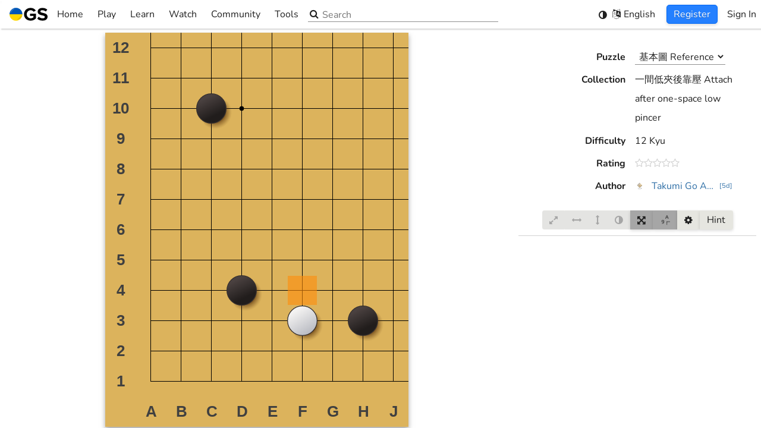

--- FILE ---
content_type: text/html; charset=utf-8
request_url: https://online-go.com/puzzle/58715
body_size: 6072
content:
<!doctype html><html lang="en"><head><meta charset="utf-8"><title>Play Go at online-go.com! | OGS</title><meta http-equiv="Cache-control" content="no-cache"><meta http-equiv="Expires" content="-1"><meta name="viewport" content="width=device-width,initial-scale=1,viewport-fit=cover"><meta name="mobile-web-app-capable" content="yes"><meta name="format-detection" content="telephone=no"><meta name="application-name" content="Online-Go.com"><meta name="keywords" content="go, baduk, igo, weiqi, covay, co vay, ogs"><meta name="Description" content="Online-Go.com is the best place to play the game of Go online. Our community supported site is friendly, easy to use, and free, so come join us and play some Go!"><link rel="manifest" href="/manifest.json"><link rel="shortcut icon" href="https://cdn.online-go.com/icons/favicon.ico" type="image/x-icon"><link rel="apple-touch-icon" sizes="57x57" href="https://cdn.online-go.com/icons/apple-touch-icon-57x57.png"><link rel="apple-touch-icon" sizes="60x60" href="https://cdn.online-go.com/icons/apple-touch-icon-60x60.png"><link rel="apple-touch-icon" sizes="72x72" href="https://cdn.online-go.com/icons/apple-touch-icon-72x72.png"><link rel="apple-touch-icon" sizes="76x76" href="https://cdn.online-go.com/icons/apple-touch-icon-76x76.png"><link rel="apple-touch-icon" sizes="114x114" href="https://cdn.online-go.com/icons/apple-touch-icon-114x114.png"><link rel="apple-touch-icon" sizes="120x120" href="https://cdn.online-go.com/icons/apple-touch-icon-120x120.png"><link rel="apple-touch-icon" sizes="144x144" href="https://cdn.online-go.com/icons/apple-touch-icon-144x144.png"><link rel="apple-touch-icon" sizes="152x152" href="https://cdn.online-go.com/icons/apple-touch-icon-152x152.png"><link rel="apple-touch-icon" sizes="180x180" href="https://cdn.online-go.com/icons/apple-touch-icon-180x180.png"><link rel="icon" type="image/png" href="https://cdn.online-go.com/icons/favicon-16x16.png" sizes="16x16"><link rel="icon" type="image/png" href="https://cdn.online-go.com/icons/favicon-32x32.png" sizes="32x32"><link rel="icon" type="image/png" href="https://cdn.online-go.com/icons/favicon-96x96.png" sizes="96x96"><link rel="icon" type="image/png" href="https://cdn.online-go.com/icons/android-chrome-192x192.png" sizes="192x192"><meta name="apple-mobile-web-app-status-bar-style" content="black"><meta name="msapplication-square70x70logo" content="https://cdn.online-go.com/icons/smalltile.png"><meta name="msapplication-square150x150logo" content="https://cdn.online-go.com/icons/mediumtile.png"><meta name="msapplication-wide310x150logo" content="https://cdn.online-go.com/icons/widetile.png"><meta name="msapplication-square310x310logo" content="https://cdn.online-go.com/icons/largetile.png"><meta name="msapplication-TileColor" content="#DDB06D"><meta name="msapplication-TileImage" content="https://cdn.online-go.com/icons/apple-touch-icon-144x144.png"><meta property="og:site_name" content="online-go.com"><meta property="og:type" content="website"><meta property="og:title" content="Play Go at online-go.com! | OGS"><meta property="og:url" content="https://online-go.com/puzzle/58715"><meta property="og:image" content="https://cdn.online-go.com/icons/android-chrome-192x192.png"><meta property="og:description" content="Online-Go.com is the best place to play the game of Go online. Our community supported site is friendly, easy to use, and free, so come join us and play some Go!"><style>@font-face{font-family:Nunito;font-style:normal;font-weight:400;src:url(https://cdn.online-go.com/fonts/Nunito-Regular.woff2) format("woff2"),url(https://cdn.online-go.com/fonts/Nunito-Regular.woff) format("woff"),url(https://cdn.online-go.com/fonts/Nunito-Regular.ttf) format("truetype")}@font-face{font-family:Nunito;font-style:normal;font-weight:700;src:url(https://cdn.online-go.com/fonts/Nunito-Bold.woff2) format("woff2"),url(https://cdn.online-go.com/fonts/Nunito-Bold.woff) format("woff"),url(https://cdn.online-go.com/fonts/Nunito-Bold.ttf) format("truetype")}@font-face{font-family:Nunito;font-style:italic;font-weight:400;src:url(https://cdn.online-go.com/fonts/Nunito-Italic.woff2) format("woff2"),url(https://cdn.online-go.com/fonts/Nunito-Italic.woff) format("woff"),url(https://cdn.online-go.com/fonts/Nunito-Italic.ttf) format("truetype")}@font-face{font-family:"Source Code Pro";font-style:normal;font-weight:400;src:url(https://cdn.online-go.com/fonts/SourceCodePro-Regular.woff2) format("woff2"),url(https://cdn.online-go.com/fonts/SourceCodePro-Regular.woff) format("woff"),url(https://cdn.online-go.com/fonts/SourceCodePro-Regular.ttf) format("truetype")}@font-face{font-family:FontAwesome;src:url(https://cdn.online-go.com/fonts/fontawesome-webfont.woff2) format("woff2"),url(https://cdn.online-go.com/fonts/fontawesome-webfont.woff) format("woff"),url(https://cdn.online-go.com/fonts/fontawesome-webfont.ttf) format("truetype");font-weight:400;font-style:normal}html{touch-action:manipulation}body,html{margin:0;padding:0}body,button,input,select,svg{font-family:Nunito,sans-serif;font-size:12pt;font-weight:400}#em10{position:absolute;top:-1px;height:1px;width:10em;display:inline block}#main-content{display:none}@keyframes bounce{0%,100%,20%{transform:scale(1,1) translateY(0)}40%{transform:scale(.99,1.01) translateY(-30px)}50%{transform:scale(1.01,.99) translateY(0)}60%{transform:scale(1,1) translateY(-15px)}70%{transform:scale(1.01,.99) translateY(5px)}75%{transform:scale(1,1) translateY(0)}}@keyframes fade-in{0%{opacity:0}20%{opacity:0}100%{opacity:1}}#svg-bouncer{animation:bounce 1s infinite,fade-in 2s;animation-timing-function:ease}#loading-svg-container{width:100vw;height:100vh;display:inline-flex;align-items:center;justify-content:center;flex-direction:column}body.dark{background-color:#1a1a1a}body.light{background-color:#fff}body.accessible{background-color:#1a1a1a}.sr-only{position:absolute;width:1px;height:1px;padding:0;margin:-1px;overflow:hidden;clip:rect(0,0,0,0);white-space:nowrap;border-width:0}</style><script>
                                window.ip_location = {"continent":"NA","country":"US","valid":true};
                                window.ip_address = "18.219.165.172";
                            </script></head><body><script>window.addEventListener("error",e=>{if(0<=e.message.indexOf("ResizeObserver loop completed with undelivered notifications")||0<=e.message.indexOf("ResizeObserver loop limit exceeded")||0<=e.message.indexOf("Script error."))return e.stopImmediatePropagation(),!1});try{var originalRemoveChild,originalInsertBefore;"function"==typeof Node&&Node.prototype&&(originalRemoveChild=Node.prototype.removeChild,Node.prototype.removeChild=function(e){return e.parentNode!==this?(console&&console.error("Cannot remove a child from a different parent",e,this),e):originalRemoveChild.apply(this,arguments)},originalInsertBefore=Node.prototype.insertBefore,Node.prototype.insertBefore=function(e,o){return o&&o.parentNode!==this?(console&&console.error("Cannot insert before a reference node from a different parent",o,this),e):originalInsertBefore.apply(this,arguments)})}catch(e){console.error(e)}</script><script>try{var remote_theme=null;try{var user=JSON.parse(localStorage.getItem("ogs.config.user")||"null");user&&!user.anonymous&&(remote_theme=JSON.parse(localStorage.getItem("ogs-remote-storage-store."+user.id+".theme")).value)}catch(e){}var system_theme=null,system_theme=window.matchMedia("(prefers-color-scheme: dark)").matches?"dark":"light",theme=localStorage.getItem("ogs.theme")||JSON.stringify(remote_theme||"system"),parsedTheme=JSON.parse(theme);document.body.className="system"!==parsedTheme&&parsedTheme?parsedTheme:system_theme}catch(e){console.error(e),document.body.className="light"}</script><div id="em10"></div><div id="loading-svg-container" role="status" aria-live="polite"><span class="sr-only">Loading...</span><div id="svg-bouncer" aria-hidden="true"><svg xmlns:svg="http://www.w3.org/2000/svg" xmlns="http://www.w3.org/2000/svg" width="40.733135mm" height="40.733135mm" viewBox="0 0 40.733135 40.733135" version="1.1"><g transform="translate(-76.395338,-117.88343)"><g transform="matrix(0.28222223,0,0,0.28222223,76.397031,109.18478)"><g><g><g><g id="g16"><path style="fill:#010101" d="m 144.324,102.987 c 0,39.855 -32.31,72.165 -72.165,72.165 -39.855,0 -72.165,-32.31 -72.165,-72.165 0,0 144.33,0 144.33,0 z"/><path style="fill:#dededd" d="m 72.159,30.822 c 39.855,0 72.165,32.31 72.165,72.165 H -0.006 c 0,-39.855 32.31,-72.165 72.165,-72.165 z"/></g></g></g></g><g id="g22"><path style="fill:#fff" d="m 9.821,95.52 c 0,0 -0.073,-0.322 -0.144,-0.925 -0.061,-0.601 -0.179,-1.497 -0.206,-2.624 -0.076,-2.257 0.037,-5.492 0.733,-9.296 0.334,-1.906 0.836,-3.942 1.473,-6.075 0.675,-2.116 1.457,-4.344 2.491,-6.559 0.998,-2.231 2.197,-4.475 3.589,-6.657 1.385,-2.187 2.932,-4.337 4.674,-6.337 0.839,-1.024 1.791,-1.96 2.703,-2.916 0.936,-0.936 1.93,-1.811 2.903,-2.683 2.018,-1.676 4.112,-3.195 6.251,-4.477 2.132,-1.294 4.307,-2.341 6.404,-3.204 1.072,-0.39 2.095,-0.789 3.103,-1.123 1.033,-0.28 2.016,-0.563 2.967,-0.799 1.917,-0.433 3.689,-0.716 5.262,-0.868 1.591,-0.099 2.944,-0.215 4.086,-0.155 1.135,0.035 2.029,0.137 2.628,0.176 0.602,0.053 0.923,0.102 0.923,0.102 0,0 -0.273,0.193 -0.785,0.516 -0.515,0.309 -1.255,0.807 -2.199,1.345 -0.944,0.543 -2.042,1.304 -3.307,2.052 -0.636,0.367 -1.278,0.832 -1.961,1.281 -0.673,0.473 -1.42,0.86 -2.125,1.413 -0.719,0.52 -1.475,1.027 -2.243,1.563 -0.746,0.561 -1.517,1.141 -2.31,1.737 -1.559,1.206 -3.15,2.504 -4.738,3.89 -0.8,0.683 -1.565,1.439 -2.373,2.148 -0.787,0.738 -1.537,1.537 -2.337,2.283 -0.758,0.795 -1.523,1.596 -2.29,2.4 -0.722,0.85 -1.524,1.625 -2.222,2.505 -0.735,0.845 -1.461,1.698 -2.155,2.579 -0.713,0.863 -1.406,1.745 -2.082,2.63 -0.668,0.897 -1.332,1.787 -1.987,2.666 -0.616,0.912 -1.274,1.784 -1.878,2.679 -1.234,1.771 -2.376,3.54 -3.476,5.231 -1.075,1.704 -2.114,3.332 -3.037,4.873 -1.88,3.066 -3.431,5.724 -4.55,7.614 -1.136,1.917 -1.785,3.015 -1.785,3.015 z" id="path24"/></g><g id="g26"><path style="fill:#272626" d="m 84.158,162.625 c 0,0 1.033,-0.747 2.84,-2.055 1.779,-1.289 4.282,-3.079 7.162,-5.233 1.449,-1.06 2.975,-2.245 4.572,-3.473 1.583,-1.252 3.239,-2.551 4.889,-3.943 0.835,-0.684 1.643,-1.419 2.494,-2.117 0.815,-0.733 1.64,-1.476 2.472,-2.224 0.819,-0.755 1.633,-1.527 2.427,-2.316 0.813,-0.773 1.597,-1.574 2.37,-2.384 0.812,-0.776 1.51,-1.647 2.29,-2.444 0.73,-0.838 1.457,-1.673 2.179,-2.501 0.669,-0.866 1.396,-1.687 2.058,-2.538 0.632,-0.87 1.314,-1.701 1.921,-2.561 1.234,-1.71 2.38,-3.413 3.437,-5.077 0.52,-0.844 1.027,-1.666 1.516,-2.46 0.463,-0.814 0.898,-1.613 1.35,-2.377 0.486,-0.753 0.802,-1.532 1.211,-2.246 0.384,-0.722 0.787,-1.404 1.094,-2.071 0.629,-1.329 1.285,-2.492 1.739,-3.482 0.449,-0.99 0.876,-1.772 1.136,-2.314 0.274,-0.54 0.441,-0.829 0.441,-0.829 0,0 0.079,0.316 0.187,0.91 0.095,0.593 0.279,1.473 0.418,2.601 0.165,1.131 0.175,2.49 0.223,4.083 -0.006,1.58 -0.125,3.372 -0.379,5.32 -0.148,0.969 -0.339,1.974 -0.522,3.029 -0.24,1.034 -0.543,2.09 -0.832,3.193 -0.667,2.168 -1.508,4.43 -2.601,6.672 -1.08,2.248 -2.399,4.474 -3.882,6.638 -0.779,1.05 -1.559,2.12 -2.404,3.138 -0.868,0.995 -1.712,2.03 -2.654,2.96 -1.832,1.919 -3.829,3.658 -5.88,5.238 -2.044,1.587 -4.169,2.987 -6.298,4.187 -2.11,1.234 -4.257,2.218 -6.301,3.085 -2.066,0.831 -4.047,1.518 -5.914,2.026 -3.724,1.043 -6.935,1.454 -9.189,1.587 -1.126,0.077 -2.028,0.042 -2.632,0.037 -0.611,-0.016 -0.938,-0.059 -0.938,-0.059 z" id="path28"/></g></g></g></svg></div></div><div id="main-content"></div><div id="toast-container"></div><noscript id="deferred-styles"><link rel="stylesheet" type="text/css" href="https://cdn.online-go.com/5.1/ogs.5.1-8961-gb415b30f.css"></noscript><script>try{var script=document.createElement("script");script.id="ogs_score_estimator_script";try{new WebAssembly.Memory({initial:0}),console.log("WASM support detected, score estimator will be fast"),script.src="/OGSScoreEstimator/OGSScoreEstimator-0.7.0.js"}catch(t){console.warn(t),console.log("No WASM support detected, score estimator falling back to ASM.js mode"),script.src="/OGSScoreEstimator/OGSScoreEstimator-0.7.0.asm.js"}document.head.appendChild(script)}catch(t){console.error(t)}</script><script>var loadDeferredStyles=function(){var e=document.getElementById("deferred-styles"),t=document.createElement("div"),o=e.textContent;try{localStorage.getItem("ogs-css")&&(o=o.replace("https://cdn.online-go.com/5.1/ogs.5.1-8961-gb415b30f.css","https://cdn.online-go.com/"+localStorage.getItem("ogs-css")))}catch(e){console.error(e)}t.innerHTML=o,document.body.appendChild(t),e.parentElement.removeChild(e)},raf=requestAnimationFrame||mozRequestAnimationFrame||webkitRequestAnimationFrame||msRequestAnimationFrame;raf?raf(function(){window.setTimeout(loadDeferredStyles,0)}):window.addEventListener("load",loadDeferredStyles)</script><script type="text/javascript">var supported_languages = {"be": "\u0411\u0435\u043b\u0430\u0440\u0443\u0441\u043a\u0430\u044f", "ca": "Catal\u00e0", "cs": "\u010ce\u0161tina", "da": "Dansk", "de": "Deutsch", "en": "English", "eo": "Esperanto", "es": "Espa\u00f1ol", "eu": "Euskara", "et": "Eesti keel", "el": "\u03b5\u03bb\u03bb\u03b7\u03bd\u03b9\u03ba\u03ac", "fi": "Suomi", "fr": "Fran\u00e7ais", "he": "\u05e2\u05b4\u05d1\u05b0\u05e8\u05b4\u05d9\u05ea", "hu": "Magyar", "hr": "Hrvatski", "it": "Italiano", "ja": "\u65e5\u672c\u8a9e", "ko": "\ud55c\uad6d\uc5b4", "nl": "Nederlands", "pl": "Polski", "pt": "Portugu\u00eas", "ro": "Rom\u00e2n\u0103", "ru": "\u0420\u0443\u0441\u0441\u043a\u0438\u0439", "sr": "\u0421\u0440\u043f\u0441\u043a\u0438", "sv": "Svenska", "tr": "T\u00fcrk\u00e7e", "uk": "\u0423\u043a\u0440\u0430\u0457\u043d\u0441\u044c\u043a\u0430", "th": "\u0e20\u0e32\u0e29\u0e32\u0e44\u0e17\u0e22", "vi": "Ti\u1ebfng Vi\u1ec7t", "zh-cn": "\u7b80\u4f53\u4e2d\u6587", "zh-tw": "\u7e41\u9ad4\u4e2d\u6587", "debug": "Debug"};</script><script type="text/javascript">var ogs_version="5.1-8961-gb415b30f",ogs_release="5.1",ogs_language_version="56583ff4aa3a8b724c611b750e451d61",cdn_service="https://cdn.online-go.com";function isSupportedLanguage(e){return e&&((e=e.toLowerCase())in supported_languages||(e=e.replace(/_/,"-"))in supported_languages||(e=0<=(e=0<=(e=0<=(e="zh"===e?"zh-cn":e).indexOf("zh-hans")?"zh-cn":e).indexOf("zh-hant")?"zh-tw":e).indexOf("zh-hk")?"zh-tw":e)in supported_languages||(e=e.replace(/-[a-z]+/,""))in supported_languages)?e:null}function getPreferredLanguage(){try{var e=JSON.parse(localStorage.getItem("ogs.preferences.language")||"null");if("auto"!==e){if(a=isSupportedLanguage(e))return a;e&&'"auto"'!=localStorage.getItem("ogs.preferences.language")&&console.error("User selected language: ",localStorage.getItem("ogs.preferences.language"),"is not a recognized supported language")}}catch(e){console.error(e)}try{for(var a,r=0;r<navigator.languages.length;++r)if(a=isSupportedLanguage(navigator.languages[r]))return a}catch(e){}try{return isSupportedLanguage(navigator.language||navigator.userLanguage)||"en"}catch(e){}return"en"}var ogs_current_language="en";try{ogs_current_language=getPreferredLanguage()}catch(e){console.error(e)}window.ogs_current_language=ogs_current_language||"en";var language_path=(language_path="https://cdn.online-go.com/5.1/locale/"+ogs_current_language+".56583ff4aa3a8b724c611b750e451d61.js").replace("///","/"),ogs_script_path=(document.write('<script defer src="'+language_path+'"><\/script>'),"https://cdn.online-go.com/5.1/ogs.5.1-8961-gb415b30f-4a83b28b8ab0dbe2c757f1f626c4f800.js");try{localStorage.getItem("ogs-script")&&(ogs_script_path="https://cdn.online-go.com/"+localStorage.getItem("ogs-script"))}catch(e){console.error(e)}console.debug("Production mode detected, loading from",ogs_script_path),document.write('<script defer type="module" src="'+ogs_script_path+'"><\/script>')</script><script>var MODE="dev";/online-(go|baduk|weiqi|covay|igo).(com|net)$/.test(document.location.host)&&!/dev/.test(document.location.host)?MODE=/beta/.test(document.location.host)?"beta":"production":(MODE="dev",window["ga-disable-UA-37743954-2"]=!0,console.log("Dev system detected, disabling google analytics"))</script><script type="text/javascript">function version_print_setters(){for(var e="\n\n",t=document.getElementsByTagName("script"),s=0;s<t.length;++s)(r=t[s].src.match(/https?:\/\/[^\/]+\/(.*\/ogs\..*\.js)/))&&(t[s].src,e+="localStorage.setItem('ogs-script', '"+r[1]+"');\n");for(var r,o=document.getElementsByTagName("link"),s=0;s<o.length;++s)"stylesheet"===o[s].rel&&(r=o[s].href.match(/https?:\/\/[^\/]+\/(.*\/ogs\..*\.css)/))&&(o[s].src,e+="localStorage.setItem('ogs-css', '"+r[1]+"');\n");return e+"\n\n"}function version_clear(){localStorage.removeItem("ogs-css"),localStorage.removeItem("ogs-script")}</script></body></html>

--- FILE ---
content_type: application/javascript
request_url: https://online-go.com/OGSScoreEstimator/OGSScoreEstimator-0.7.0.js
body_size: 8035
content:

var OGSScoreEstimator = (function() {
  var _scriptDir = typeof document !== 'undefined' && document.currentScript ? document.currentScript.src : undefined;
  return (
function(OGSScoreEstimator) {
  OGSScoreEstimator = OGSScoreEstimator || {};

var Module=typeof OGSScoreEstimator!=="undefined"?OGSScoreEstimator:{};var moduleOverrides={};var key;for(key in Module){if(Module.hasOwnProperty(key)){moduleOverrides[key]=Module[key]}}Module["arguments"]=[];Module["thisProgram"]="./this.program";Module["quit"]=(function(status,toThrow){throw toThrow});Module["preRun"]=[];Module["postRun"]=[];var ENVIRONMENT_IS_WEB=false;var ENVIRONMENT_IS_WORKER=false;var ENVIRONMENT_IS_NODE=false;var ENVIRONMENT_IS_SHELL=false;ENVIRONMENT_IS_WEB=typeof window==="object";ENVIRONMENT_IS_WORKER=typeof importScripts==="function";ENVIRONMENT_IS_NODE=typeof process==="object"&&typeof require==="function"&&!ENVIRONMENT_IS_WEB&&!ENVIRONMENT_IS_WORKER;ENVIRONMENT_IS_SHELL=!ENVIRONMENT_IS_WEB&&!ENVIRONMENT_IS_NODE&&!ENVIRONMENT_IS_WORKER;var scriptDirectory="";function locateFile(path){if(Module["locateFile"]){return Module["locateFile"](path,scriptDirectory)}else{return scriptDirectory+path}}if(ENVIRONMENT_IS_NODE){scriptDirectory=__dirname+"/";var nodeFS;var nodePath;Module["read"]=function shell_read(filename,binary){var ret;if(!nodeFS)nodeFS=require("fs");if(!nodePath)nodePath=require("path");filename=nodePath["normalize"](filename);ret=nodeFS["readFileSync"](filename);return binary?ret:ret.toString()};Module["readBinary"]=function readBinary(filename){var ret=Module["read"](filename,true);if(!ret.buffer){ret=new Uint8Array(ret)}assert(ret.buffer);return ret};if(process["argv"].length>1){Module["thisProgram"]=process["argv"][1].replace(/\\/g,"/")}Module["arguments"]=process["argv"].slice(2);process["on"]("uncaughtException",(function(ex){if(!(ex instanceof ExitStatus)){throw ex}}));process["on"]("unhandledRejection",abort);Module["quit"]=(function(status){process["exit"](status)});Module["inspect"]=(function(){return"[Emscripten Module object]"})}else if(ENVIRONMENT_IS_SHELL){if(typeof read!="undefined"){Module["read"]=function shell_read(f){return read(f)}}Module["readBinary"]=function readBinary(f){var data;if(typeof readbuffer==="function"){return new Uint8Array(readbuffer(f))}data=read(f,"binary");assert(typeof data==="object");return data};if(typeof scriptArgs!="undefined"){Module["arguments"]=scriptArgs}else if(typeof arguments!="undefined"){Module["arguments"]=arguments}if(typeof quit==="function"){Module["quit"]=(function(status){quit(status)})}}else if(ENVIRONMENT_IS_WEB||ENVIRONMENT_IS_WORKER){if(ENVIRONMENT_IS_WORKER){scriptDirectory=self.location.href}else if(document.currentScript){scriptDirectory=document.currentScript.src}if(_scriptDir){scriptDirectory=_scriptDir}if(scriptDirectory.indexOf("blob:")!==0){scriptDirectory=scriptDirectory.substr(0,scriptDirectory.lastIndexOf("/")+1)}else{scriptDirectory=""}Module["read"]=function shell_read(url){var xhr=new XMLHttpRequest;xhr.open("GET",url,false);xhr.send(null);return xhr.responseText};if(ENVIRONMENT_IS_WORKER){Module["readBinary"]=function readBinary(url){var xhr=new XMLHttpRequest;xhr.open("GET",url,false);xhr.responseType="arraybuffer";xhr.send(null);return new Uint8Array(xhr.response)}}Module["readAsync"]=function readAsync(url,onload,onerror){var xhr=new XMLHttpRequest;xhr.open("GET",url,true);xhr.responseType="arraybuffer";xhr.onload=function xhr_onload(){if(xhr.status==200||xhr.status==0&&xhr.response){onload(xhr.response);return}onerror()};xhr.onerror=onerror;xhr.send(null)};Module["setWindowTitle"]=(function(title){document.title=title})}else{}var out=Module["print"]||(typeof console!=="undefined"?console.log.bind(console):typeof print!=="undefined"?print:null);var err=Module["printErr"]||(typeof printErr!=="undefined"?printErr:typeof console!=="undefined"&&console.warn.bind(console)||out);for(key in moduleOverrides){if(moduleOverrides.hasOwnProperty(key)){Module[key]=moduleOverrides[key]}}moduleOverrides=undefined;var STACK_ALIGN=16;function staticAlloc(size){var ret=STATICTOP;STATICTOP=STATICTOP+size+15&-16;return ret}function dynamicAlloc(size){var ret=HEAP32[DYNAMICTOP_PTR>>2];var end=ret+size+15&-16;HEAP32[DYNAMICTOP_PTR>>2]=end;if(end>=TOTAL_MEMORY){var success=enlargeMemory();if(!success){HEAP32[DYNAMICTOP_PTR>>2]=ret;return 0}}return ret}function alignMemory(size,factor){if(!factor)factor=STACK_ALIGN;var ret=size=Math.ceil(size/factor)*factor;return ret}function getNativeTypeSize(type){switch(type){case"i1":case"i8":return 1;case"i16":return 2;case"i32":return 4;case"i64":return 8;case"float":return 4;case"double":return 8;default:{if(type[type.length-1]==="*"){return 4}else if(type[0]==="i"){var bits=parseInt(type.substr(1));assert(bits%8===0);return bits/8}else{return 0}}}}function warnOnce(text){if(!warnOnce.shown)warnOnce.shown={};if(!warnOnce.shown[text]){warnOnce.shown[text]=1;err(text)}}var asm2wasmImports={"f64-rem":(function(x,y){return x%y}),"debugger":(function(){debugger})};var jsCallStartIndex=1;var functionPointers=new Array(0);var funcWrappers={};function dynCall(sig,ptr,args){if(args&&args.length){return Module["dynCall_"+sig].apply(null,[ptr].concat(args))}else{return Module["dynCall_"+sig].call(null,ptr)}}var GLOBAL_BASE=1024;var ABORT=false;var EXITSTATUS=0;function assert(condition,text){if(!condition){abort("Assertion failed: "+text)}}function getCFunc(ident){var func=Module["_"+ident];assert(func,"Cannot call unknown function "+ident+", make sure it is exported");return func}var JSfuncs={"stackSave":(function(){stackSave()}),"stackRestore":(function(){stackRestore()}),"arrayToC":(function(arr){var ret=stackAlloc(arr.length);writeArrayToMemory(arr,ret);return ret}),"stringToC":(function(str){var ret=0;if(str!==null&&str!==undefined&&str!==0){var len=(str.length<<2)+1;ret=stackAlloc(len);stringToUTF8(str,ret,len)}return ret})};var toC={"string":JSfuncs["stringToC"],"array":JSfuncs["arrayToC"]};function ccall(ident,returnType,argTypes,args,opts){function convertReturnValue(ret){if(returnType==="string")return Pointer_stringify(ret);if(returnType==="boolean")return Boolean(ret);return ret}var func=getCFunc(ident);var cArgs=[];var stack=0;if(args){for(var i=0;i<args.length;i++){var converter=toC[argTypes[i]];if(converter){if(stack===0)stack=stackSave();cArgs[i]=converter(args[i])}else{cArgs[i]=args[i]}}}var ret=func.apply(null,cArgs);ret=convertReturnValue(ret);if(stack!==0)stackRestore(stack);return ret}function cwrap(ident,returnType,argTypes,opts){argTypes=argTypes||[];var numericArgs=argTypes.every((function(type){return type==="number"}));var numericRet=returnType!=="string";if(numericRet&&numericArgs&&!opts){return getCFunc(ident)}return(function(){return ccall(ident,returnType,argTypes,arguments,opts)})}function setValue(ptr,value,type,noSafe){type=type||"i8";if(type.charAt(type.length-1)==="*")type="i32";switch(type){case"i1":HEAP8[ptr>>0]=value;break;case"i8":HEAP8[ptr>>0]=value;break;case"i16":HEAP16[ptr>>1]=value;break;case"i32":HEAP32[ptr>>2]=value;break;case"i64":tempI64=[value>>>0,(tempDouble=value,+Math_abs(tempDouble)>=1?tempDouble>0?(Math_min(+Math_floor(tempDouble/4294967296),4294967295)|0)>>>0:~~+Math_ceil((tempDouble- +(~~tempDouble>>>0))/4294967296)>>>0:0)],HEAP32[ptr>>2]=tempI64[0],HEAP32[ptr+4>>2]=tempI64[1];break;case"float":HEAPF32[ptr>>2]=value;break;case"double":HEAPF64[ptr>>3]=value;break;default:abort("invalid type for setValue: "+type)}}var ALLOC_STATIC=2;var ALLOC_NONE=4;function Pointer_stringify(ptr,length){if(length===0||!ptr)return"";var hasUtf=0;var t;var i=0;while(1){t=HEAPU8[ptr+i>>0];hasUtf|=t;if(t==0&&!length)break;i++;if(length&&i==length)break}if(!length)length=i;var ret="";if(hasUtf<128){var MAX_CHUNK=1024;var curr;while(length>0){curr=String.fromCharCode.apply(String,HEAPU8.subarray(ptr,ptr+Math.min(length,MAX_CHUNK)));ret=ret?ret+curr:curr;ptr+=MAX_CHUNK;length-=MAX_CHUNK}return ret}return UTF8ToString(ptr)}var UTF8Decoder=typeof TextDecoder!=="undefined"?new TextDecoder("utf8"):undefined;function UTF8ArrayToString(u8Array,idx){var endPtr=idx;while(u8Array[endPtr])++endPtr;if(endPtr-idx>16&&u8Array.subarray&&UTF8Decoder){return UTF8Decoder.decode(u8Array.subarray(idx,endPtr))}else{var u0,u1,u2,u3,u4,u5;var str="";while(1){u0=u8Array[idx++];if(!u0)return str;if(!(u0&128)){str+=String.fromCharCode(u0);continue}u1=u8Array[idx++]&63;if((u0&224)==192){str+=String.fromCharCode((u0&31)<<6|u1);continue}u2=u8Array[idx++]&63;if((u0&240)==224){u0=(u0&15)<<12|u1<<6|u2}else{u3=u8Array[idx++]&63;if((u0&248)==240){u0=(u0&7)<<18|u1<<12|u2<<6|u3}else{u4=u8Array[idx++]&63;if((u0&252)==248){u0=(u0&3)<<24|u1<<18|u2<<12|u3<<6|u4}else{u5=u8Array[idx++]&63;u0=(u0&1)<<30|u1<<24|u2<<18|u3<<12|u4<<6|u5}}}if(u0<65536){str+=String.fromCharCode(u0)}else{var ch=u0-65536;str+=String.fromCharCode(55296|ch>>10,56320|ch&1023)}}}}function UTF8ToString(ptr){return UTF8ArrayToString(HEAPU8,ptr)}function stringToUTF8Array(str,outU8Array,outIdx,maxBytesToWrite){if(!(maxBytesToWrite>0))return 0;var startIdx=outIdx;var endIdx=outIdx+maxBytesToWrite-1;for(var i=0;i<str.length;++i){var u=str.charCodeAt(i);if(u>=55296&&u<=57343){var u1=str.charCodeAt(++i);u=65536+((u&1023)<<10)|u1&1023}if(u<=127){if(outIdx>=endIdx)break;outU8Array[outIdx++]=u}else if(u<=2047){if(outIdx+1>=endIdx)break;outU8Array[outIdx++]=192|u>>6;outU8Array[outIdx++]=128|u&63}else if(u<=65535){if(outIdx+2>=endIdx)break;outU8Array[outIdx++]=224|u>>12;outU8Array[outIdx++]=128|u>>6&63;outU8Array[outIdx++]=128|u&63}else if(u<=2097151){if(outIdx+3>=endIdx)break;outU8Array[outIdx++]=240|u>>18;outU8Array[outIdx++]=128|u>>12&63;outU8Array[outIdx++]=128|u>>6&63;outU8Array[outIdx++]=128|u&63}else if(u<=67108863){if(outIdx+4>=endIdx)break;outU8Array[outIdx++]=248|u>>24;outU8Array[outIdx++]=128|u>>18&63;outU8Array[outIdx++]=128|u>>12&63;outU8Array[outIdx++]=128|u>>6&63;outU8Array[outIdx++]=128|u&63}else{if(outIdx+5>=endIdx)break;outU8Array[outIdx++]=252|u>>30;outU8Array[outIdx++]=128|u>>24&63;outU8Array[outIdx++]=128|u>>18&63;outU8Array[outIdx++]=128|u>>12&63;outU8Array[outIdx++]=128|u>>6&63;outU8Array[outIdx++]=128|u&63}}outU8Array[outIdx]=0;return outIdx-startIdx}function stringToUTF8(str,outPtr,maxBytesToWrite){return stringToUTF8Array(str,HEAPU8,outPtr,maxBytesToWrite)}function lengthBytesUTF8(str){var len=0;for(var i=0;i<str.length;++i){var u=str.charCodeAt(i);if(u>=55296&&u<=57343)u=65536+((u&1023)<<10)|str.charCodeAt(++i)&1023;if(u<=127){++len}else if(u<=2047){len+=2}else if(u<=65535){len+=3}else if(u<=2097151){len+=4}else if(u<=67108863){len+=5}else{len+=6}}return len}var UTF16Decoder=typeof TextDecoder!=="undefined"?new TextDecoder("utf-16le"):undefined;function demangle(func){return func}function demangleAll(text){var regex=/__Z[\w\d_]+/g;return text.replace(regex,(function(x){var y=demangle(x);return x===y?x:y+" ["+x+"]"}))}function jsStackTrace(){var err=new Error;if(!err.stack){try{throw new Error(0)}catch(e){err=e}if(!err.stack){return"(no stack trace available)"}}return err.stack.toString()}var WASM_PAGE_SIZE=65536;var ASMJS_PAGE_SIZE=16777216;function alignUp(x,multiple){if(x%multiple>0){x+=multiple-x%multiple}return x}var buffer,HEAP8,HEAPU8,HEAP16,HEAPU16,HEAP32,HEAPU32,HEAPF32,HEAPF64;function updateGlobalBuffer(buf){Module["buffer"]=buffer=buf}function updateGlobalBufferViews(){Module["HEAP8"]=HEAP8=new Int8Array(buffer);Module["HEAP16"]=HEAP16=new Int16Array(buffer);Module["HEAP32"]=HEAP32=new Int32Array(buffer);Module["HEAPU8"]=HEAPU8=new Uint8Array(buffer);Module["HEAPU16"]=HEAPU16=new Uint16Array(buffer);Module["HEAPU32"]=HEAPU32=new Uint32Array(buffer);Module["HEAPF32"]=HEAPF32=new Float32Array(buffer);Module["HEAPF64"]=HEAPF64=new Float64Array(buffer)}var STATIC_BASE,STATICTOP,staticSealed;var STACK_BASE,STACKTOP,STACK_MAX;var DYNAMIC_BASE,DYNAMICTOP_PTR;STATIC_BASE=STATICTOP=STACK_BASE=STACKTOP=STACK_MAX=DYNAMIC_BASE=DYNAMICTOP_PTR=0;staticSealed=false;function abortOnCannotGrowMemory(){abort("Cannot enlarge memory arrays. Either (1) compile with  -s TOTAL_MEMORY=X  with X higher than the current value "+TOTAL_MEMORY+", (2) compile with  -s ALLOW_MEMORY_GROWTH=1  which allows increasing the size at runtime, or (3) if you want malloc to return NULL (0) instead of this abort, compile with  -s ABORTING_MALLOC=0 ")}function enlargeMemory(){abortOnCannotGrowMemory()}var TOTAL_STACK=Module["TOTAL_STACK"]||5242880;var TOTAL_MEMORY=Module["TOTAL_MEMORY"]||16777216;if(TOTAL_MEMORY<TOTAL_STACK)err("TOTAL_MEMORY should be larger than TOTAL_STACK, was "+TOTAL_MEMORY+"! (TOTAL_STACK="+TOTAL_STACK+")");if(Module["buffer"]){buffer=Module["buffer"]}else{if(typeof WebAssembly==="object"&&typeof WebAssembly.Memory==="function"){Module["wasmMemory"]=new WebAssembly.Memory({"initial":TOTAL_MEMORY/WASM_PAGE_SIZE,"maximum":TOTAL_MEMORY/WASM_PAGE_SIZE});buffer=Module["wasmMemory"].buffer}else{buffer=new ArrayBuffer(TOTAL_MEMORY)}Module["buffer"]=buffer}updateGlobalBufferViews();function getTotalMemory(){return TOTAL_MEMORY}function callRuntimeCallbacks(callbacks){while(callbacks.length>0){var callback=callbacks.shift();if(typeof callback=="function"){callback();continue}var func=callback.func;if(typeof func==="number"){if(callback.arg===undefined){Module["dynCall_v"](func)}else{Module["dynCall_vi"](func,callback.arg)}}else{func(callback.arg===undefined?null:callback.arg)}}}var __ATPRERUN__=[];var __ATINIT__=[];var __ATMAIN__=[];var __ATEXIT__=[];var __ATPOSTRUN__=[];var runtimeInitialized=false;var runtimeExited=false;function preRun(){if(Module["preRun"]){if(typeof Module["preRun"]=="function")Module["preRun"]=[Module["preRun"]];while(Module["preRun"].length){addOnPreRun(Module["preRun"].shift())}}callRuntimeCallbacks(__ATPRERUN__)}function ensureInitRuntime(){if(runtimeInitialized)return;runtimeInitialized=true;callRuntimeCallbacks(__ATINIT__)}function preMain(){callRuntimeCallbacks(__ATMAIN__)}function exitRuntime(){callRuntimeCallbacks(__ATEXIT__);runtimeExited=true}function postRun(){if(Module["postRun"]){if(typeof Module["postRun"]=="function")Module["postRun"]=[Module["postRun"]];while(Module["postRun"].length){addOnPostRun(Module["postRun"].shift())}}callRuntimeCallbacks(__ATPOSTRUN__)}function addOnPreRun(cb){__ATPRERUN__.unshift(cb)}function addOnPostRun(cb){__ATPOSTRUN__.unshift(cb)}function writeArrayToMemory(array,buffer){HEAP8.set(array,buffer)}function writeAsciiToMemory(str,buffer,dontAddNull){for(var i=0;i<str.length;++i){HEAP8[buffer++>>0]=str.charCodeAt(i)}if(!dontAddNull)HEAP8[buffer>>0]=0}var Math_abs=Math.abs;var Math_ceil=Math.ceil;var Math_floor=Math.floor;var Math_min=Math.min;var runDependencies=0;var runDependencyWatcher=null;var dependenciesFulfilled=null;function addRunDependency(id){runDependencies++;if(Module["monitorRunDependencies"]){Module["monitorRunDependencies"](runDependencies)}}function removeRunDependency(id){runDependencies--;if(Module["monitorRunDependencies"]){Module["monitorRunDependencies"](runDependencies)}if(runDependencies==0){if(runDependencyWatcher!==null){clearInterval(runDependencyWatcher);runDependencyWatcher=null}if(dependenciesFulfilled){var callback=dependenciesFulfilled;dependenciesFulfilled=null;callback()}}}Module["preloadedImages"]={};Module["preloadedAudios"]={};var dataURIPrefix="data:application/octet-stream;base64,";function isDataURI(filename){return String.prototype.startsWith?filename.startsWith(dataURIPrefix):filename.indexOf(dataURIPrefix)===0}function integrateWasmJS(){var wasmTextFile="OGSScoreEstimator-0.7.0.wast";var wasmBinaryFile="OGSScoreEstimator-0.7.0.wasm";var asmjsCodeFile="OGSScoreEstimator-0.7.0.temp.asm.js";if(!isDataURI(wasmTextFile)){wasmTextFile=locateFile(wasmTextFile)}if(!isDataURI(wasmBinaryFile)){wasmBinaryFile=locateFile(wasmBinaryFile)}if(!isDataURI(asmjsCodeFile)){asmjsCodeFile=locateFile(asmjsCodeFile)}var wasmPageSize=64*1024;var info={"global":null,"env":null,"asm2wasm":asm2wasmImports,"parent":Module};var exports=null;function mergeMemory(newBuffer){var oldBuffer=Module["buffer"];if(newBuffer.byteLength<oldBuffer.byteLength){err("the new buffer in mergeMemory is smaller than the previous one. in native wasm, we should grow memory here")}var oldView=new Int8Array(oldBuffer);var newView=new Int8Array(newBuffer);newView.set(oldView);updateGlobalBuffer(newBuffer);updateGlobalBufferViews()}function getBinary(){try{if(Module["wasmBinary"]){return new Uint8Array(Module["wasmBinary"])}if(Module["readBinary"]){return Module["readBinary"](wasmBinaryFile)}else{throw"both async and sync fetching of the wasm failed"}}catch(err){abort(err)}}function getBinaryPromise(){if(!Module["wasmBinary"]&&(ENVIRONMENT_IS_WEB||ENVIRONMENT_IS_WORKER)&&typeof fetch==="function"){return fetch(wasmBinaryFile,{credentials:"same-origin"}).then((function(response){if(!response["ok"]){throw"failed to load wasm binary file at '"+wasmBinaryFile+"'"}return response["arrayBuffer"]()})).catch((function(){return getBinary()}))}return new Promise((function(resolve,reject){resolve(getBinary())}))}function doNativeWasm(global,env,providedBuffer){if(typeof WebAssembly!=="object"){err("no native wasm support detected");return false}if(!(Module["wasmMemory"]instanceof WebAssembly.Memory)){err("no native wasm Memory in use");return false}env["memory"]=Module["wasmMemory"];info["global"]={"NaN":NaN,"Infinity":Infinity};info["global.Math"]=Math;info["env"]=env;function receiveInstance(instance,module){exports=instance.exports;if(exports.memory)mergeMemory(exports.memory);Module["asm"]=exports;Module["usingWasm"]=true;removeRunDependency("wasm-instantiate")}addRunDependency("wasm-instantiate");if(Module["instantiateWasm"]){try{return Module["instantiateWasm"](info,receiveInstance)}catch(e){err("Module.instantiateWasm callback failed with error: "+e);return false}}function receiveInstantiatedSource(output){receiveInstance(output["instance"],output["module"])}function instantiateArrayBuffer(receiver){getBinaryPromise().then((function(binary){return WebAssembly.instantiate(binary,info)})).then(receiver,(function(reason){err("failed to asynchronously prepare wasm: "+reason);abort(reason)}))}if(!Module["wasmBinary"]&&typeof WebAssembly.instantiateStreaming==="function"&&!isDataURI(wasmBinaryFile)&&typeof fetch==="function"){WebAssembly.instantiateStreaming(fetch(wasmBinaryFile,{credentials:"same-origin"}),info).then(receiveInstantiatedSource,(function(reason){err("wasm streaming compile failed: "+reason);err("falling back to ArrayBuffer instantiation");instantiateArrayBuffer(receiveInstantiatedSource)}))}else{instantiateArrayBuffer(receiveInstantiatedSource)}return{}}Module["asmPreload"]=Module["asm"];var asmjsReallocBuffer=Module["reallocBuffer"];var wasmReallocBuffer=(function(size){var PAGE_MULTIPLE=Module["usingWasm"]?WASM_PAGE_SIZE:ASMJS_PAGE_SIZE;size=alignUp(size,PAGE_MULTIPLE);var old=Module["buffer"];var oldSize=old.byteLength;if(Module["usingWasm"]){try{var result=Module["wasmMemory"].grow((size-oldSize)/wasmPageSize);if(result!==(-1|0)){return Module["buffer"]=Module["wasmMemory"].buffer}else{return null}}catch(e){return null}}});Module["reallocBuffer"]=(function(size){if(finalMethod==="asmjs"){return asmjsReallocBuffer(size)}else{return wasmReallocBuffer(size)}});var finalMethod="";Module["asm"]=(function(global,env,providedBuffer){if(!env["table"]){var TABLE_SIZE=Module["wasmTableSize"];if(TABLE_SIZE===undefined)TABLE_SIZE=1024;var MAX_TABLE_SIZE=Module["wasmMaxTableSize"];if(typeof WebAssembly==="object"&&typeof WebAssembly.Table==="function"){if(MAX_TABLE_SIZE!==undefined){env["table"]=new WebAssembly.Table({"initial":TABLE_SIZE,"maximum":MAX_TABLE_SIZE,"element":"anyfunc"})}else{env["table"]=new WebAssembly.Table({"initial":TABLE_SIZE,element:"anyfunc"})}}else{env["table"]=new Array(TABLE_SIZE)}Module["wasmTable"]=env["table"]}if(!env["memoryBase"]){env["memoryBase"]=Module["STATIC_BASE"]}if(!env["tableBase"]){env["tableBase"]=0}var exports;exports=doNativeWasm(global,env,providedBuffer);assert(exports,"no binaryen method succeeded.");return exports});}integrateWasmJS();STATIC_BASE=GLOBAL_BASE;STATICTOP=STATIC_BASE+1552;__ATINIT__.push();var STATIC_BUMP=1552;Module["STATIC_BASE"]=STATIC_BASE;Module["STATIC_BUMP"]=STATIC_BUMP;var tempDoublePtr=STATICTOP;STATICTOP+=16;function _emscripten_memcpy_big(dest,src,num){HEAPU8.set(HEAPU8.subarray(src,src+num),dest);return dest}function ___setErrNo(value){if(Module["___errno_location"])HEAP32[Module["___errno_location"]()>>2]=value;return value}DYNAMICTOP_PTR=staticAlloc(4);STACK_BASE=STACKTOP=alignMemory(STATICTOP);STACK_MAX=STACK_BASE+TOTAL_STACK;DYNAMIC_BASE=alignMemory(STACK_MAX);HEAP32[DYNAMICTOP_PTR>>2]=DYNAMIC_BASE;staticSealed=true;var ASSERTIONS=false;Module["wasmTableSize"]=0;Module["wasmMaxTableSize"]=0;Module.asmGlobalArg={};Module.asmLibraryArg={"abort":abort,"assert":assert,"enlargeMemory":enlargeMemory,"getTotalMemory":getTotalMemory,"abortOnCannotGrowMemory":abortOnCannotGrowMemory,"___setErrNo":___setErrNo,"_emscripten_memcpy_big":_emscripten_memcpy_big,"DYNAMICTOP_PTR":DYNAMICTOP_PTR,"tempDoublePtr":tempDoublePtr,"STACKTOP":STACKTOP,"STACK_MAX":STACK_MAX};var asm=Module["asm"](Module.asmGlobalArg,Module.asmLibraryArg,buffer);Module["asm"]=asm;var ___errno_location=Module["___errno_location"]=(function(){return Module["asm"]["___errno_location"].apply(null,arguments)});var _estimate=Module["_estimate"]=(function(){return Module["asm"]["_estimate"].apply(null,arguments)});var _free=Module["_free"]=(function(){return Module["asm"]["_free"].apply(null,arguments)});var _malloc=Module["_malloc"]=(function(){return Module["asm"]["_malloc"].apply(null,arguments)});var _memcpy=Module["_memcpy"]=(function(){return Module["asm"]["_memcpy"].apply(null,arguments)});var _memset=Module["_memset"]=(function(){return Module["asm"]["_memset"].apply(null,arguments)});var _sbrk=Module["_sbrk"]=(function(){return Module["asm"]["_sbrk"].apply(null,arguments)});var establishStackSpace=Module["establishStackSpace"]=(function(){return Module["asm"]["establishStackSpace"].apply(null,arguments)});var getTempRet0=Module["getTempRet0"]=(function(){return Module["asm"]["getTempRet0"].apply(null,arguments)});var runPostSets=Module["runPostSets"]=(function(){return Module["asm"]["runPostSets"].apply(null,arguments)});var setTempRet0=Module["setTempRet0"]=(function(){return Module["asm"]["setTempRet0"].apply(null,arguments)});var setThrew=Module["setThrew"]=(function(){return Module["asm"]["setThrew"].apply(null,arguments)});var stackAlloc=Module["stackAlloc"]=(function(){return Module["asm"]["stackAlloc"].apply(null,arguments)});var stackRestore=Module["stackRestore"]=(function(){return Module["asm"]["stackRestore"].apply(null,arguments)});var stackSave=Module["stackSave"]=(function(){return Module["asm"]["stackSave"].apply(null,arguments)});Module["asm"]=asm;Module["ccall"]=ccall;Module["cwrap"]=cwrap;Module["then"]=(function(func){if(Module["calledRun"]){func(Module)}else{var old=Module["onRuntimeInitialized"];Module["onRuntimeInitialized"]=(function(){if(old)old();func(Module)})}return Module});function ExitStatus(status){this.name="ExitStatus";this.message="Program terminated with exit("+status+")";this.status=status}ExitStatus.prototype=new Error;ExitStatus.prototype.constructor=ExitStatus;var initialStackTop;dependenciesFulfilled=function runCaller(){if(!Module["calledRun"])run();if(!Module["calledRun"])dependenciesFulfilled=runCaller};function run(args){args=args||Module["arguments"];if(runDependencies>0){return}preRun();if(runDependencies>0)return;if(Module["calledRun"])return;function doRun(){if(Module["calledRun"])return;Module["calledRun"]=true;if(ABORT)return;ensureInitRuntime();preMain();if(Module["onRuntimeInitialized"])Module["onRuntimeInitialized"]();postRun()}if(Module["setStatus"]){Module["setStatus"]("Running...");setTimeout((function(){setTimeout((function(){Module["setStatus"]("")}),1);doRun()}),1)}else{doRun()}}Module["run"]=run;function abort(what){if(Module["onAbort"]){Module["onAbort"](what)}if(what!==undefined){out(what);err(what);what=JSON.stringify(what)}else{what=""}ABORT=true;EXITSTATUS=1;throw"abort("+what+"). Build with -s ASSERTIONS=1 for more info."}Module["abort"]=abort;if(Module["preInit"]){if(typeof Module["preInit"]=="function")Module["preInit"]=[Module["preInit"]];while(Module["preInit"].length>0){Module["preInit"].pop()()}}Module["noExitRuntime"]=true;run()





  return OGSScoreEstimator;
}
);
})();
if (typeof exports === 'object' && typeof module === 'object')
    module.exports = OGSScoreEstimator;
  else if (typeof define === 'function' && define['amd'])
    define([], function() { return OGSScoreEstimator; });
  else if (typeof exports === 'object')
    exports["OGSScoreEstimator"] = OGSScoreEstimator;
  

--- FILE ---
content_type: text/javascript
request_url: https://cdn.online-go.com/5.1/locale/en.56583ff4aa3a8b724c611b750e451d61.js
body_size: 80157
content:
window.ogs_languages = {
    "be": "Беларуская",
    "ca": "Català",
    "cs": "Čeština",
    "da": "Dansk",
    "de": "Deutsch",
    "en": "English",
    "eo": "Esperanto",
    "es": "Español",
    "eu": "Euskara",
    "et": "Eesti keel",
    "el": "ελληνικά",
    "fi": "Suomi",
    "fr": "Français",
    "he": "עִבְרִית",
    "hu": "Magyar",
    "hr": "Hrvatski",
    "it": "Italiano",
    "ja": "日本語",
    "ko": "한국어",
    "nl": "Nederlands",
    "pl": "Polski",
    "pt": "Português",
    "ro": "Română",
    "ru": "Русский",
    "sr": "Српски",
    "sv": "Svenska",
    "tr": "Türkçe",
    "uk": "Українська",
    "th": "ภาษาไทย",
    "vi": "Tiếng Việt",
    "zh-cn": "简体中文",
    "zh-tw": "繁體中文",
    "debug": "Debug"
};
(window.ogs_locales = window.ogs_locales || {})['en'] = {
 "1": [
  "1"
 ],
 "2": [
  "2"
 ],
 "3": [
  "3"
 ],
 "4": [
  "4"
 ],
 "5": [
  "5"
 ],
 "6": [
  "6"
 ],
 "7": [
  "7"
 ],
 "8": [
  "8"
 ],
 "9": [
  "9"
 ],
 "10": [
  "10"
 ],
 "11": [
  "11"
 ],
 "12": [
  "12"
 ],
 "13": [
  "13"
 ],
 "14": [
  "14"
 ],
 "Round Robin": [
  "Round Robin"
 ],
 "McMahon": [
  "McMahon"
 ],
 "Swiss": [
  "Swiss"
 ],
 "Simultaneous McMahon": [
  "Simultaneous McMahon"
 ],
 "Title Tournament": [
  "Title Tournament"
 ],
 "Player is already in this group": [
  "Player is already in this group"
 ],
 "Player has already been invited to this group": [
  "Player has already been invited to this group"
 ],
 "Player is already participating in this tournament": [
  "Player is already participating in this tournament"
 ],
 "Player already has an outstanding invite": [
  "Player already has an outstanding invite"
 ],
 "Someone sends me a friend request": [
  "Someone sends me a friend request"
 ],
 "Group news is sent out": [
  "Group news is sent out"
 ],
 "I receive an invitation to a group": [
  "I receive an invitation to a group"
 ],
 "Someone requests to join my group": [
  "Someone requests to join my group"
 ],
 "Someone challenges me to a game": [
  "Someone challenges me to a game"
 ],
 "A game starts": [
  "A game starts"
 ],
 "A game ends": [
  "A game ends"
 ],
 "Game has been resumed from the stone removal phase": [
  "Game has been resumed from the stone removal phase"
 ],
 "I am running out of time to make a move": [
  "I am running out of time to make a move"
 ],
 "It is my turn to move": [
  "It is my turn to move"
 ],
 "I receive an invitation to a tournament": [
  "I receive an invitation to a tournament"
 ],
 "A tournament you have joined has started": [
  "A tournament you have joined has started"
 ],
 "A tournament you have joined has finished": [
  "A tournament you have joined has finished"
 ],
 "A user sends you a mail message": [
  "A user sends you a mail message"
 ],
 "African Union": [
  "African Union"
 ],
 "Arab League": [
  "Arab League"
 ],
 "ASEAN": [
  "ASEAN"
 ],
 "CARICOM": [
  "CARICOM"
 ],
 "CIS": [
  "CIS"
 ],
 "Commonwealth": [
  "Commonwealth"
 ],
 "England": [
  "England"
 ],
 "Islamic Conference": [
  "Islamic Conference"
 ],
 "Lord Howe Island": [
  "Lord Howe Island"
 ],
 "NATO": [
  "NATO"
 ],
 "Northern Cyprus": [
  "Northern Cyprus"
 ],
 "Northern Ireland": [
  "Northern Ireland"
 ],
 "Olympic Movement": [
  "Olympic Movement"
 ],
 "OPEC": [
  "OPEC"
 ],
 "Red Cross": [
  "Red Cross"
 ],
 "Scotland": [
  "Scotland"
 ],
 "Somaliland": [
  "Somaliland"
 ],
 "Tibet": [
  "Tibet"
 ],
 "United Nations": [
  "United Nations"
 ],
 "Wales": [
  "Wales"
 ],
 "Catalonia": [
  "Catalonia"
 ],
 "Basque Country": [
  "Basque Country"
 ],
 "Belarus (alternative)": [
  "Belarus (alternative)"
 ],
 "Klingon": [
  "Klingon"
 ],
 "United Federation of Planets": [
  "United Federation of Planets"
 ],
 "Pirate": [
  "Pirate"
 ],
 "Starfleet": [
  "Starfleet"
 ],
 "DOOP": [
  "DOOP"
 ],
 "Esperantujo": [
  "Esperantujo"
 ],
 "House Arryn": [
  "House Arryn"
 ],
 "House Baratheon": [
  "House Baratheon"
 ],
 "House Greyjoy": [
  "House Greyjoy"
 ],
 "House Lannister": [
  "House Lannister"
 ],
 "House Martell": [
  "House Martell"
 ],
 "House Stark": [
  "House Stark"
 ],
 "House Targaryen": [
  "House Targaryen"
 ],
 "House Tully": [
  "House Tully"
 ],
 "House Tyrell": [
  "House Tyrell"
 ],
 "LGBT+ Pride": [
  "LGBT+ Pride"
 ],
 "Ulster": [
  "Ulster"
 ],
 "Leinster": [
  "Leinster"
 ],
 "Munster": [
  "Munster"
 ],
 "Connacht": [
  "Connacht"
 ],
 "Ireland Provinces": [
  "Ireland Provinces"
 ],
 "Galicia": [
  "Galicia"
 ],
 "Automatic": [
  "Automatic"
 ],
 "Your move": [
  "Your move"
 ],
 "White": [
  "White"
 ],
 "Black": [
  "Black"
 ],
 "Illegal Ko Move": [
  "Illegal Ko Move"
 ],
 "Move is suicidal": [
  "Move is suicidal"
 ],
 "Loading...": [
  "Loading..."
 ],
 "Processing...": [
  "Processing..."
 ],
 "Submitting...": [
  "Submitting..."
 ],
 "A stone has already been placed here": [
  "A stone has already been placed here"
 ],
 "Illegal board repetition": [
  "Illegal board repetition"
 ],
 "Error submitting move": [
  "Error submitting move"
 ],
 "Game Finished": [
  "Game Finished"
 ],
 "Black to move": [
  "Black to move"
 ],
 "White to move": [
  "White to move"
 ],
 "Your move - opponent passed": [
  "Your move - opponent passed"
 ],
 "Review": [
  "Review"
 ],
 "Control passed to %s": [
  "Control passed to %s"
 ],
 "Synchronization error, reloading": [
  "Synchronization error, reloading"
 ],
 "Stone Removal": [
  "Stone Removal"
 ],
 "Stone Removal Phase": [
  "Stone Removal Phase"
 ],
 "Enter the label you want to add to the board": [
  "Enter the label you want to add to the board"
 ],
 "The game would be repeating with that move, please play somewhere else first": [
  "The game would be repeating with that move, please play somewhere else first"
 ],
 "Error": [
  "Error"
 ],
 "Self-capture is not allowed": [
  "Self-capture is not allowed"
 ],
 "Black Walnut": [
  "Black Walnut"
 ],
 "Book": [
  "Book"
 ],
 "Custom": [
  "Custom"
 ],
 "Glass": [
  "Glass"
 ],
 "Granite": [
  "Granite"
 ],
 "HNG Night": [
  "HNG Night"
 ],
 "HNG": [
  "HNG"
 ],
 "Kaya": [
  "Kaya"
 ],
 "Bright Kaya": [
  "Bright Kaya"
 ],
 "Night Play": [
  "Night Play"
 ],
 "Night": [
  "Night"
 ],
 "Persimmon": [
  "Persimmon"
 ],
 "Plain": [
  "Plain"
 ],
 "Red Oak": [
  "Red Oak"
 ],
 "Shell": [
  "Shell"
 ],
 "Slate": [
  "Slate"
 ],
 "Worn Glass": [
  "Worn Glass"
 ],
 "Anime": [
  "Anime"
 ],
 "Short time (weeks)\u0004%swk": [
  "%swk"
 ],
 "Short time (days)\u0004%sd": [
  "%sd"
 ],
 "Short time (hours)\u0004%sh": [
  "%sh"
 ],
 "Short time (minutes)\u0004%sm": [
  "%sm"
 ],
 "Short time (seconds)\u0004%ss": [
  "%ss"
 ],
 "Not allowed to access this game": [
  "Not allowed to access this game"
 ],
 "Not allowed to access this review": [
  "Not allowed to access this review"
 ],
 "1 second": [
  "1 second"
 ],
 "%s seconds": [
  "%s seconds"
 ],
 "1 minute": [
  "1 minute"
 ],
 "%s minutes": [
  "%s minutes"
 ],
 "1 hour": [
  "1 hour"
 ],
 "%s hours": [
  "%s hours"
 ],
 "1 day": [
  "1 day"
 ],
 "%s days": [
  "%s days"
 ],
 "None": [
  "None"
 ],
 "Fischer": [
  "Fischer"
 ],
 "Simple": [
  "Simple"
 ],
 "Byo-Yomi": [
  "Byo-Yomi"
 ],
 "Canadian": [
  "Canadian"
 ],
 "Absolute": [
  "Absolute"
 ],
 "Simple: %s per move.": [
  "Simple: %s per move."
 ],
 "Fischer: Clock starts with %s and increments by %s per move up to a maximum of %s.": [
  "Fischer: Clock starts with %s and increments by %s per move up to a maximum of %s."
 ],
 "Japanese Byo-Yomi: Clock starts with %s main time, followed by %s %s periods.": [
  "Japanese Byo-Yomi: Clock starts with %s main time, followed by %s %s periods."
 ],
 "Canadian Byo-Yomi: Clock starts with %s main time, followed by %s per %s stones.": [
  "Canadian Byo-Yomi: Clock starts with %s main time, followed by %s per %s stones."
 ],
 "Absolute: %s total play time per player.": [
  "Absolute: %s total play time per player."
 ],
 "No time limits.": [
  "No time limits."
 ],
 "Pauses on weekends.": [
  "Pauses on weekends."
 ],
 "Simple time: <time>/move\u0004%s/move": [
  "%s/move"
 ],
 "Fischer time\u0004%s+%s/move, max %s": [
  "%s+%s/move, max %s"
 ],
 "Japanese Byo-Yomi\u0004%s+%sx%s": [
  "%s+%sx%s"
 ],
 "Canadian Byo-Yomi\u0004%s+%s/%s": [
  "%s+%s/%s"
 ],
 "Fischer time\u0004%s+%s up to %s": [
  "%s+%s up to %s"
 ],
 "Duration strings using two units (e.g. \"1 week 3 days\", \"2 hours 45 minutes\"). This is localizable because some languages may need to change the order of the coarse and fine times.\u0004{{coarse}} {{fine}}": [
  "{{coarse}} {{fine}}"
 ],
 "%s week\u0005%s weeks": [
  "%s week",
  "%s weeks"
 ],
 "%s day\u0005%s days": [
  "%s day",
  "%s days"
 ],
 "%s hour\u0005%s hours": [
  "%s hour",
  "%s hours"
 ],
 "%s minute\u0005%s minutes": [
  "%s minute",
  "%s minutes"
 ],
 "%s second\u0005%s seconds": [
  "%s second",
  "%s seconds"
 ],
 "{{number_of_days}} {{day_or_days_plurality}}": [
  "{{number_of_days}} {{day_or_days_plurality}}"
 ],
 "Day\u0005Days": [
  "Day",
  "Days"
 ],
 "This group appears alive. Long press or shift+click to forcibly remove it.": [
  "This group appears alive. Long press or shift+click to forcibly remove it."
 ],
 "Pro\u0004%sp": [
  "%sp"
 ],
 "Kyu\u0004%sk": [
  "%sk"
 ],
 "Dan\u0004%sd": [
  "%sd"
 ],
 "%s Pro": [
  "%s Pro"
 ],
 "%s Kyu": [
  "%s Kyu"
 ],
 "%s Dan": [
  "%s Dan"
 ],
 "A button to dismiss a help popup topic\u0004Skip this topic": [
  "Skip this topic"
 ],
 "A button to dismiss the current help popup\u0004OK": [
  "OK"
 ],
 "Name of a dynamic help flow\u0004Guest user introduction (for new Nav)": [
  "Guest user introduction (for new Nav)"
 ],
 "To set your password, click here": [
  "To set your password, click here"
 ],
 "You can enter your new password here.": [
  "You can enter your new password here."
 ],
 "You can also change your username, here.": [
  "You can also change your username, here."
 ],
 "Name of a dynamic help flow\u0004Guest user introduction for Rengo": [
  "Guest user introduction for Rengo"
 ],
 "The organizer will start your Rengo game when it is ready": [
  "The organizer will start your Rengo game when it is ready"
 ],
 "Name of a dynamic help flow\u0004Online League New User Introduction": [
  "Online League New User Introduction"
 ],
 "When both players have pressed this button, the game will start.": [
  "When both players have pressed this button, the game will start."
 ],
 "If you press this now, the game will not start, until you press it again.": [
  "If you press this now, the game will not start, until you press it again."
 ],
 "Name of a dynamic help flow\u0004Online League Spectator Introduction Message": [
  "Online League Spectator Introduction Message"
 ],
 "A message to spectators who've come to see a league game\u0004When both players have pressed their 'ready' button the game will start.": [
  "When both players have pressed their 'ready' button the game will start."
 ],
 "Name of a dynamic help flow helping with waiting for undo acceptance\u0004OGS Undo policy notification (requested)": [
  "OGS Undo policy notification (requested)"
 ],
 "Your opponent may now decide to accept the undo request or not. Please note they are not obliged to do so.": [
  "Your opponent may now decide to accept the undo request or not. Please note they are not obliged to do so."
 ],
 "Name of a dynamic help flow helping with receiving an undo\u0004OGS Undo policy notification (received)": [
  "OGS Undo policy notification (received)"
 ],
 "Your opponent requested an undo: you may decide to accept the undo request or not - you are not obliged to do so.": [
  "Your opponent requested an undo: you may decide to accept the undo request or not - you are not obliged to do so."
 ],
 "Name of a dynamic help flow\u0004Community Moderator Introduction (no reports yet)": [
  "Community Moderator Introduction (no reports yet)"
 ],
 "A message describing the community moderator incident report indicator\u0004You have access to moderation reports!  The Incident Report Indicator will display here when you have reports to look at!": [
  "You have access to moderation reports!  The Incident Report Indicator will display here when you have reports to look at!"
 ],
 "Name of a dynamic help flow\u0004Community Moderator Introduction To Reports": [
  "Community Moderator Introduction To Reports"
 ],
 "A help message describing the community moderator incident report indicator\u0004Incident report indicator - click it to see the report list": [
  "Incident report indicator - click it to see the report list"
 ],
 "A help message describing about community moderator voting\u0004After considering the report details, select one of these options and press 'vote'.": [
  "After considering the report details, select one of these options and press 'vote'."
 ],
 "A help message describing the community moderator 'ignore' button\u0004If you are unsure about a report, you can ignore it!  It will stay in the queue for others to look at.": [
  "If you are unsure about a report, you can ignore it!  It will stay in the queue for others to look at."
 ],
 "Name of a dynamic help flow helping with OGS Joseki Explorer\u0004OJE Intro": [
  "OJE Intro"
 ],
 "Use this filter to control what variations you see": [
  "Use this filter to control what variations you see"
 ],
 "By default only 'actual joseki' are shown.  You can clear the filter to see more variations": [
  "By default only 'actual joseki' are shown.  You can clear the filter to see more variations"
 ],
 "Name of a dynamic help flow\u0004AI Detection Appeal Help": [
  "AI Detection Appeal Help"
 ],
 "Help text for users suspended due to AI detection - part 1\u0004Your account was flagged by our AI detection system. It says 'It appears you are using outside assistance in your games'.                          Our detection system uses all the data we have available about your activity at OGS to determine this.": [
  "Your account was flagged by our AI detection system. It says 'It appears you are using outside assistance in your games'.                          Our detection system uses all the data we have available about your activity at OGS to determine this."
 ],
 "Help text for users suspended due to AI detection - part 2\u0004To appeal, please either confirm that you will stop using AI assistance in your games, or let us know if you have never used AI assistance (or any other outside assistance). ": [
  "To appeal, please either confirm that you will stop using AI assistance in your games, or let us know if you have never used AI assistance (or any other outside assistance). "
 ],
 "Help text for users suspended due to AI detection - part 3\u0004You can read more about this here: https://github.com/online-go/online-go.com/wiki/Moderation-at-OGS#minimizing-ai-cheating": [
  "You can read more about this here: https://github.com/online-go/online-go.com/wiki/Moderation-at-OGS#minimizing-ai-cheating"
 ],
 "Name of a dynamic help flow\u0004Escaping Appeal Help": [
  "Escaping Appeal Help"
 ],
 "Help text for users suspended due to escaping - part 1\u0004Your account was suspended because you repeatedly abandoned games without finishing them properly.": [
  "Your account was suspended because you repeatedly abandoned games without finishing them properly."
 ],
 "Help text for users suspended due to escaping - part 2\u0004When you just leave, your opponent has to wait for your clock to run out. This wastes their time and is considered poor sportsmanship.": [
  "When you just leave, your opponent has to wait for your clock to run out. This wastes their time and is considered poor sportsmanship."
 ],
 "Help text for users suspended due to escaping - part 3\u0004To appeal, please confirm that you understand why this is a problem and that you will finish games properly                         - either by resigning if you have definitely lost, or passing and promptly accepting the correct score.": [
  "To appeal, please confirm that you understand why this is a problem and that you will finish games properly                         - either by resigning if you have definitely lost, or passing and promptly accepting the correct score."
 ],
 "Your account has been suspended. You can use the appeal system to request re-activation.": [
  "Your account has been suspended. You can use the appeal system to request re-activation."
 ],
 "Sorry that username is not allowed, please use normal letters": [
  "Sorry that username is not allowed, please use normal letters"
 ],
 "Sorry that name is not allowed, please pick a different one": [
  "Sorry that name is not allowed, please pick a different one"
 ],
 "Sorry that name is not available, please pick a different one": [
  "Sorry that name is not available, please pick a different one"
 ],
 "To begin an AI review, you must be a site supporter.": [
  "To begin an AI review, you must be a site supporter."
 ],
 "To begin an AI review, you must be a player in the game.": [
  "To begin an AI review, you must be a player in the game."
 ],
 "Please wait until your current reviews are completed before requesting more.": [
  "Please wait until your current reviews are completed before requesting more."
 ],
 "You have already requested an AI review for this game recently.": [
  "You have already requested an AI review for this game recently."
 ],
 "Illegal self capture move": [
  "Illegal self capture move"
 ],
 "OK": [
  "OK"
 ],
 "Cancel": [
  "Cancel"
 ],
 "AGA": [
  "AGA"
 ],
 "Japanese": [
  "Japanese"
 ],
 "Korean": [
  "Korean"
 ],
 "Chinese": [
  "Chinese"
 ],
 "Ing": [
  "Ing"
 ],
 "New Zealand": [
  "New Zealand"
 ],
 "Game outcome\u0004Resignation": [
  "Resignation"
 ],
 "Game outcome\u0004Disconnection": [
  "Disconnection"
 ],
 "Game outcome\u0004Stone Removal Timeout": [
  "Stone Removal Timeout"
 ],
 "Game outcome\u0004Timeout": [
  "Timeout"
 ],
 "Game outcome\u0004Cancellation": [
  "Cancellation"
 ],
 "Game outcome\u0004Disqualification": [
  "Disqualification"
 ],
 "Game outcome\u0004Moderator Decision": [
  "Moderator Decision"
 ],
 "Game outcome\u0004Abandonment": [
  "Abandonment"
 ],
 "Game outcome\u0004Server Decision": [
  "Server Decision"
 ],
 "Game outcome\u0004{{number}} points": [
  "{{number}} points"
 ],
 "Tie": [
  "Tie"
 ],
 "B": [
  "B"
 ],
 "W": [
  "W"
 ],
 "An error has occurred": [
  "An error has occurred"
 ],
 "Yes": [
  "Yes"
 ],
 "No": [
  "No"
 ],
 "Congratulations, you found a bug!": [
  "Congratulations, you found a bug!"
 ],
 "Our team has been notified of the bug, however if you have more details you'd like to provide, please click here to fill out a report.": [
  "Our team has been notified of the bug, however if you have more details you'd like to provide, please click here to fill out a report."
 ],
 "Ignore chats and private messages": [
  "Ignore chats and private messages"
 ],
 "Block user from accepting my open games": [
  "Block user from accepting my open games"
 ],
 "Block announcements from this person": [
  "Block announcements from this person"
 ],
 "Profile picture": [
  "Profile picture"
 ],
 "Create and use a custom board theme\u0004Customize board": [
  "Customize board"
 ],
 "Custom background image url for the goban\u0004Custom background URL": [
  "Custom background URL"
 ],
 "Create and use a custom board theme\u0004Customize black stones": [
  "Customize black stones"
 ],
 "A URL pointing to a custom black stone image\u0004Custom black stone URL": [
  "Custom black stone URL"
 ],
 "Create and use a custom board theme\u0004Customize white stones": [
  "Customize white stones"
 ],
 "A URL pointing to a custom white stone image\u0004Custom white stone URL": [
  "Custom white stone URL"
 ],
 "Close": [
  "Close"
 ],
 "Suspend": [
  "Suspend"
 ],
 "Initial Time": [
  "Initial Time"
 ],
 "Time Increment": [
  "Time Increment"
 ],
 "Max Time": [
  "Max Time"
 ],
 "Time per Move": [
  "Time per Move"
 ],
 "Main Time": [
  "Main Time"
 ],
 "Time per Period": [
  "Time per Period"
 ],
 "Stones per Period": [
  "Stones per Period"
 ],
 "Periods": [
  "Periods"
 ],
 "Total Time": [
  "Total Time"
 ],
 "Game Speed": [
  "Game Speed"
 ],
 "Time Control": [
  "Time Control"
 ],
 "Pause on Weekends": [
  "Pause on Weekends"
 ],
 "Hi! While you're using OGS, you can enable Desktop Notifications to be notified when your name is mentioned in chat or you receive a game challenge. Would you like to enable them? (You can always change your answer under settings)": [
  "Hi! While you're using OGS, you can enable Desktop Notifications to be notified when your name is mentioned in chat or you receive a game challenge. Would you like to enable them? (You can always change your answer under settings)"
 ],
 "Your Turn": [
  "Your Turn"
 ],
 "Challenge Received": [
  "Challenge Received"
 ],
 "Game Declined": [
  "Game Declined"
 ],
 "Your game request has been declined": [
  "Your game request has been declined"
 ],
 "Friend Request": [
  "Friend Request"
 ],
 "You have received a new friend request": [
  "You have received a new friend request"
 ],
 "Friend Request Accepted": [
  "Friend Request Accepted"
 ],
 "Your friend request has been accepted": [
  "Your friend request has been accepted"
 ],
 "Friend Request Declined": [
  "Friend Request Declined"
 ],
 "Your friend request has been declined": [
  "Your friend request has been declined"
 ],
 "Game Started": [
  "Game Started"
 ],
 "Your game has started": [
  "Your game has started"
 ],
 "Game Ended": [
  "Game Ended"
 ],
 "Your game has ended": [
  "Your game has ended"
 ],
 "Game Entered Stone Removal": [
  "Game Entered Stone Removal"
 ],
 "Your game has entered Stone Removal Phase": [
  "Your game has entered Stone Removal Phase"
 ],
 "Game Resume from Stone Removal": [
  "Game Resume from Stone Removal"
 ],
 "Your opponent has resumed from the stone removal phase": [
  "Your opponent has resumed from the stone removal phase"
 ],
 "Notification from Online Go": [
  "Notification from Online Go"
 ],
 "You have received a new notification from OGS": [
  "You have received a new notification from OGS"
 ],
 "Chat added to finished game": [
  "Chat added to finished game"
 ],
 "{{username}} added chat to your finished game": [
  "{{username}} added chat to your finished game"
 ],
 "They clicked the button to copy a challenge link, we copied it into their clipboard\u0004Invitation Link Copied!": [
  "Invitation Link Copied!"
 ],
 "This is the label for a link (URL) that they created\u0004Invitation link:": [
  "Invitation link:"
 ],
 "Game speed: multi-day games\u0004Daily Correspondence": [
  "Daily Correspondence"
 ],
 "Ranked": [
  "Ranked"
 ],
 "Unranked": [
  "Unranked"
 ],
 "casual rengo": [
  "casual rengo"
 ],
 "strict rengo": [
  "strict rengo"
 ],
 "auto-starting at {{auto_start}} players": [
  "auto-starting at {{auto_start}} players"
 ],
 "%s rules": [
  "%s rules"
 ],
 "%s clock: %s": [
  "%s clock: %s"
 ],
 "no time limits": [
  "no time limits"
 ],
 "pause on weekends": [
  "pause on weekends"
 ],
 "%s handicap": [
  "%s handicap"
 ],
 "auto": [
  "auto"
 ],
 "{{komi}} komi": [
  "{{komi}} komi"
 ],
 "analysis disabled": [
  "analysis disabled"
 ],
 "ranks {{min}} to {{max}}": [
  "ranks {{min}} to {{max}}"
 ],
 "white": [
  "white"
 ],
 "black": [
  "black"
 ],
 "color\u0004you play as %s": [
  "you play as %s"
 ],
 "The user has been blocked by the operator of the bot from playing against the bot.\u0004The operator of this bot will not let you play against it.": [
  "The operator of this bot will not let you play against it."
 ],
 "This bot only plays on square boards": [
  "This bot only plays on square boards"
 ],
 "The selected board size is not supported by this bot": [
  "The selected board size is not supported by this bot"
 ],
 "Handicap games are not allowed against this bot": [
  "Handicap games are not allowed against this bot"
 ],
 "Unranked games are not allowed against this bot": [
  "Unranked games are not allowed against this bot"
 ],
 "Ranked games are not allowed against this bot": [
  "Ranked games are not allowed against this bot"
 ],
 "Blitz games are not allowed against this bot": [
  "Blitz games are not allowed against this bot"
 ],
 "Too many blitz games are being played by this bot right now, please try again later.": [
  "Too many blitz games are being played by this bot right now, please try again later."
 ],
 "Live games are not allowed against this bot": [
  "Live games are not allowed against this bot"
 ],
 "Too many live games are being played by this bot right now, please try again later.": [
  "Too many live games are being played by this bot right now, please try again later."
 ],
 "Correspondence games are not allowed against this bot": [
  "Correspondence games are not allowed against this bot"
 ],
 "Too many correspondence games are being played by this bot right now, please try again later.": [
  "Too many correspondence games are being played by this bot right now, please try again later."
 ],
 "The provided time control system is not supported by this bot": [
  "The provided time control system is not supported by this bot"
 ],
 "The time increment is out of the acceptable range allowed by this bot": [
  "The time increment is out of the acceptable range allowed by this bot"
 ],
 "The period time is out of the acceptable range allowed by this bot": [
  "The period time is out of the acceptable range allowed by this bot"
 ],
 "The number of periods is out of the acceptable range allowed by this bot": [
  "The number of periods is out of the acceptable range allowed by this bot"
 ],
 "The main time is out of the acceptable range allowed by this bot": [
  "The main time is out of the acceptable range allowed by this bot"
 ],
 "The max time is out of the acceptable range allowed by this bot": [
  "The max time is out of the acceptable range allowed by this bot"
 ],
 "The per move time is out the acceptable range allowed by this bot": [
  "The per move time is out the acceptable range allowed by this bot"
 ],
 "Your rank is too high or low to play against this bot": [
  "Your rank is too high or low to play against this bot"
 ],
 "This bot is not accepting new games at this time": [
  "This bot is not accepting new games at this time"
 ],
 "You are already playing against this bot, please end your other game before starting a new one": [
  "You are already playing against this bot, please end your other game before starting a new one"
 ],
 "Komi is out of the acceptable range allowed by this bot": [
  "Komi is out of the acceptable range allowed by this bot"
 ],
 "Invalid board size, please correct and try again": [
  "Invalid board size, please correct and try again"
 ],
 "Invalid custom komi, please correct and try again": [
  "Invalid custom komi, please correct and try again"
 ],
 "Waiting for opponent": [
  "Waiting for opponent"
 ],
 "Cancel game challenge\u0004Cancel": [
  "Cancel"
 ],
 "View your invite-only challenges": [
  "View your invite-only challenges"
 ],
 "Invite-only Challenge created!": [
  "Invite-only Challenge created!"
 ],
 "Challenge created!": [
  "Challenge created!"
 ],
 "Challenge sent!": [
  "Challenge sent!"
 ],
 "Game offer was rejected": [
  "Game offer was rejected"
 ],
 "Computer opponent\u0004AI Player": [
  "AI Player"
 ],
 "Game Name": [
  "Game Name"
 ],
 "A checkbox to make a challenge open only to invited people who have the link to it\u0004Invite-only": [
  "Invite-only"
 ],
 "Private": [
  "Private"
 ],
 "Rengo": [
  "Rengo"
 ],
 "Casual": [
  "Casual"
 ],
 "Auto-start": [
  "Auto-start"
 ],
 "Rules": [
  "Rules"
 ],
 "Ing SST": [
  "Ing SST"
 ],
 "Handicap": [
  "Handicap"
 ],
 "Komi": [
  "Komi"
 ],
 "Board Size": [
  "Board Size"
 ],
 "Normal Sizes": [
  "Normal Sizes"
 ],
 "Extreme Sizes": [
  "Extreme Sizes"
 ],
 "Non-Square": [
  "Non-Square"
 ],
 "Custom Size": [
  "Custom Size"
 ],
 "Your Color": [
  "Your Color"
 ],
 "Random": [
  "Random"
 ],
 "Disable Analysis": [
  "Disable Analysis"
 ],
 "Restrict Rank": [
  "Restrict Rank"
 ],
 "Minimum Ranking": [
  "Minimum Ranking"
 ],
 "Maximum Ranking": [
  "Maximum Ranking"
 ],
 "Also disables conditional moves": [
  "Also disables conditional moves"
 ],
 "Preferred settings ({{preferred_settings_count}})": [
  "Preferred settings ({{preferred_settings_count}})"
 ],
 "Delete": [
  "Delete"
 ],
 "Add current setting": [
  "Add current setting"
 ],
 "Friendly Match": [
  "Friendly Match"
 ],
 "Bot strength category\u0004Beginner": [
  "Beginner"
 ],
 "Bot strength category\u0004Intermediate": [
  "Intermediate"
 ],
 "Bot strength category\u0004Advanced": [
  "Advanced"
 ],
 "No bots available that can play with the selected settings": [
  "No bots available that can play with the selected settings"
 ],
 "Custom Game": [
  "Custom Game"
 ],
 "Pick your computer opponent": [
  "Pick your computer opponent"
 ],
 "Please sign in to play": [
  "Please sign in to play"
 ],
 "Register for Free": [
  "Register for Free"
 ],
 "Sign in": [
  "Sign in"
 ],
 "Hide Custom Settings": [
  "Hide Custom Settings"
 ],
 "Show Custom Settings": [
  "Show Custom Settings"
 ],
 "Play": [
  "Play"
 ],
 "Send Challenge": [
  "Send Challenge"
 ],
 "Create a game anyone can join\u0004Create Game": [
  "Create Game"
 ],
 "Add moderator note for: ": [
  "Add moderator note for: "
 ],
 "New moderator note...": [
  "New moderator note..."
 ],
 "Submit": [
  "Submit"
 ],
 "Report user for escaping from the game\u0004Stopped Playing": [
  "Stopped Playing"
 ],
 "Report user for not finishing the game properly\u0004User left the game or stopped playing without concluding it properly.": [
  "User left the game or stopped playing without concluding it properly."
 ],
 "Report user for score cheating\u0004Score Cheating": [
  "Score Cheating"
 ],
 "Report user for score cheating\u0004User is attempting to cheat in the stone removal phase, or the game has been mis-scored.": [
  "User is attempting to cheat in the stone removal phase, or the game has been mis-scored."
 ],
 "Report user for stalling in a game\u0004Playing Stalling Moves": [
  "Playing Stalling Moves"
 ],
 "Report user for stalling in a game\u0004User is playing time wasting moves, or passing and resuming needlessly, delaying completion of the game.": [
  "User is playing time wasting moves, or passing and resuming needlessly, delaying completion of the game."
 ],
 "Report user for inappropriate content\u0004Inappropriate Content": [
  "Inappropriate Content"
 ],
 "Report user for inappropriate content\u0004User is posting inappropriate content.": [
  "User is posting inappropriate content."
 ],
 "Report user for harassment\u0004Harassment": [
  "Harassment"
 ],
 "Report user for harassment\u0004User is harassing other users.": [
  "User is harassing other users."
 ],
 "Report user for sandbagging\u0004Sandbagging": [
  "Sandbagging"
 ],
 "Report user for sandbagging\u0004User is resigning or timing out won games to purposefully lower their rank.": [
  "User is resigning or timing out won games to purposefully lower their rank."
 ],
 "Report user for AI use\u0004AI Use": [
  "AI Use"
 ],
 "Report user for AI use\u0004Use this if you are quite certain that AI is being used.  Please don't report unless you have convincing evidence.  Please make sure you provide the evidence in the report.": [
  "Use this if you are quite certain that AI is being used.  Please don't report unless you have convincing evidence.  Please make sure you provide the evidence in the report."
 ],
 "Assess AI play\u0004Assess AI play": [
  "Assess AI play"
 ],
 "Sandbagging assessment by moderators\u0004Sandbagging Assessment": [
  "Sandbagging Assessment"
 ],
 "Sandbagging assessment by moderators\u0004Escalated sandbagging reports for moderator review.": [
  "Escalated sandbagging reports for moderator review."
 ],
 "User is reporting something else\u0004Other": [
  "Other"
 ],
 "User is reporting something else\u0004Please describe in detail the issue in the text box below.": [
  "Please describe in detail the issue in the text box below."
 ],
 "An option for moderators only, to warn players\u0004Warn": [
  "Warn"
 ],
 "An option for moderators only, to warn players\u0004Type the warning text below": [
  "Type the warning text below"
 ],
 "An option for moderators only, alert moderators to troll accounts\u0004Troll": [
  "Troll"
 ],
 "Moderators can record information about suspect accounts\u0004Put any information below": [
  "Put any information below"
 ],
 "Thanks for the report!": [
  "Thanks for the report!"
 ],
 "There was an error submitting your report": [
  "There was an error submitting your report"
 ],
 "There was an error submitting the warning!": [
  "There was an error submitting the warning!"
 ],
 "Request Moderator Assistance": [
  "Request Moderator Assistance"
 ],
 "Player": [
  "Player"
 ],
 "Game": [
  "Game"
 ],
 "User is reporting a problematic player or game\u0004What are you reporting?": [
  "What are you reporting?"
 ],
 "Please provide any relevant details about the problem you are reporting.": [
  "Please provide any relevant details about the problem you are reporting."
 ],
 "Please report the user on the game page so we know where to look.": [
  "Please report the user on the game page so we know where to look."
 ],
 "Context of message\u0004{{required}} more characters needed": [
  "{{required}} more characters needed"
 ],
 "Warn User": [
  "Warn User"
 ],
 "Report User": [
  "Report User"
 ],
 "You have already reported this game.": [
  "You have already reported this game."
 ],
 "Note: You have already reported this game!": [
  "Note: You have already reported this game!"
 ],
 "OGS Moderator official message: please respond": [
  "OGS Moderator official message: please respond"
 ],
 "(You are talking with an OGS Moderator)": [
  "(You are talking with an OGS Moderator)"
 ],
 "Chat will be enabled once your email address has been validated": [
  "Chat will be enabled once your email address has been validated"
 ],
 "This is the placeholder text for the chat input field in games, chat channels, and private messages\u0004Message {{who}}": [
  "Message {{who}}"
 ],
 "Your account is suspended - you cannot send messages.": [
  "Your account is suspended - you cannot send messages."
 ],
 "(no notes yet)": [
  "(no notes yet)"
 ],
 "Save": [
  "Save"
 ],
 "... as in 'moderators powers: None'\u0004None": [
  "None"
 ],
 "A label for a moderator power\u0004Handle Score Cheating Reports": [
  "Handle Score Cheating Reports"
 ],
 "A label for a moderator power\u0004Handle Escaping Reports": [
  "Handle Escaping Reports"
 ],
 "A label for a moderator power\u0004Handle Stalling Reports": [
  "Handle Stalling Reports"
 ],
 "A label for a moderator power\u0004Vote for Suspension": [
  "Vote for Suspension"
 ],
 "A label for a moderator power, to assess gameplay for ai-like moves\u0004Assess AI Play": [
  "Assess AI Play"
 ],
 "A label for a moderator power\u0004See reported user's banned status": [
  "See reported user's banned status"
 ],
 "A label for a moderator power\u0004AI Detection team": [
  "AI Detection team"
 ],
 "A label for a moderator power\u0004Handle Sandbagging Reports": [
  "Handle Sandbagging Reports"
 ],
 "ANNULMENT - Moderator note:": [
  "ANNULMENT - Moderator note:"
 ],
 "Un-annulment - Moderator note:": [
  "Un-annulment - Moderator note:"
 ],
 "Something went wrong, no action taken!": [
  "Something went wrong, no action taken!"
 ],
 "Sent friend request": [
  "Sent friend request"
 ],
 "Removed friend": [
  "Removed friend"
 ],
 "Error loading player information": [
  "Error loading player information"
 ],
 "Player notes": [
  "Player notes"
 ],
 "Add notes": [
  "Add notes"
 ],
 "Provisional rank": [
  "Provisional rank"
 ],
 "Challenge": [
  "Challenge"
 ],
 "Message": [
  "Message"
 ],
 "Remove friend": [
  "Remove friend"
 ],
 "Add friend": [
  "Add friend"
 ],
 "Report": [
  "Report"
 ],
 "Block": [
  "Block"
 ],
 "Remove chat line\u0004Remove chat line": [
  "Remove chat line"
 ],
 "Remove all chat lines from this user\u0004Remove all chats": [
  "Remove all chats"
 ],
 "Suspend user's account\u0004Suspend": [
  "Suspend"
 ],
 "Disallow user to chat\u0004Shadowban": [
  "Shadowban"
 ],
 "Allow user to use their account\u0004Restore": [
  "Restore"
 ],
 "Remove chat ban\u0004Un-Shadowban": [
  "Un-Shadowban"
 ],
 "Check AI": [
  "Check AI"
 ],
 "This label is placed on the original text of something that has been translated\u0004(original text)": [
  "(original text)"
 ],
 "Reported Conversation with": [
  "Reported Conversation with"
 ],
 "Claim": [
  "Claim"
 ],
 "Provide details here": [
  "Provide details here"
 ],
 "Update": [
  "Update"
 ],
 "Reported user": [
  "Reported user"
 ],
 "View Reported Conversation": [
  "View Reported Conversation"
 ],
 "Steal": [
  "Steal"
 ],
 "Good report": [
  "Good report"
 ],
 "Note": [
  "Note"
 ],
 "Unclaim": [
  "Unclaim"
 ],
 "Bad report": [
  "Bad report"
 ],
 "System": [
  "System"
 ],
 "Header telling people about community moderation powers they are offered\u0004Community Moderation": [
  "Community Moderation"
 ],
 "Part of the description offering community moderation powers to a user.\u0004You've been offered another moderation power:": [
  "You've been offered another moderation power:"
 ],
 "Button for accepting community moderator powers\u0004Yes, please.": [
  "Yes, please."
 ],
 "Button for declining community moderator powers\u0004No, thanks.": [
  "No, thanks."
 ],
 "Part of the description offering community moderation powers to a user.\u0004If you're willing, we'd love to have you on board as a community moderator.": [
  "If you're willing, we'd love to have you on board as a community moderator."
 ],
 "Link to trial guidelines\u0004Community Moderation Trial": [
  "Community Moderation Trial"
 ],
 "Part of the description offering community moderation powers to a user.\u0004You'll get access to tools that will allow you to vote on reports raised by users - that will tell us how to handle those reports.": [
  "You'll get access to tools that will allow you to vote on reports raised by users - that will tell us how to handle those reports."
 ],
 "Part of the description offering community moderation powers to a user.\u0004We just need your agreement to use the powers in the best interests of the OGS community, and in line with current policies and practices.": [
  "We just need your agreement to use the powers in the best interests of the OGS community, and in line with current policies and practices."
 ],
 "You qualify for access to community moderation tools!": [
  "You qualify for access to community moderation tools!"
 ],
 "Label of a button to get details of community moderation offer\u0004Details": [
  "Details"
 ],
 "No notifications": [
  "No notifications"
 ],
 "Clear notifications\u0004Clear Notifications": [
  "Clear Notifications"
 ],
 "Challenge from": [
  "Challenge from"
 ],
 "Declining": [
  "Declining"
 ],
 "Accepting": [
  "Accepting"
 ],
 "Game has started": [
  "Game has started"
 ],
 "Game outcome: <player that won> by <result>\u0004%s by %s": [
  "%s by %s"
 ],
 "game annulled": [
  "game annulled"
 ],
 "Game has ended": [
  "Game has ended"
 ],
 "You have {{time_left}} to make your move!": [
  "You have {{time_left}} to make your move!"
 ],
 "Game has entered the stone removal phase": [
  "Game has entered the stone removal phase"
 ],
 "Game has resumed from the stone removal phase": [
  "Game has resumed from the stone removal phase"
 ],
 "Friend request from": [
  "Friend request from"
 ],
 "Notify when declining": [
  "Notify when declining"
 ],
 "Friend request accepted": [
  "Friend request accepted"
 ],
 "Friend request declined": [
  "Friend request declined"
 ],
 "Group join request from": [
  "Group join request from"
 ],
 "{{username}} has sent you an invitation to join the group {{group_name}}": [
  "{{username}} has sent you an invitation to join the group {{group_name}}"
 ],
 "{{username}} has sent you an invitation to join the tournament: {{tournament_name}}": [
  "{{username}} has sent you an invitation to join the tournament: {{tournament_name}}"
 ],
 "Tournament {{tournament_name}} has started": [
  "Tournament {{tournament_name}} has started"
 ],
 "Tournament {{tournament_name}} has ended": [
  "Tournament {{tournament_name}} has ended"
 ],
 "The computer has finished analyzing your game: {{game_name}}": [
  "The computer has finished analyzing your game: {{game_name}}"
 ],
 "You have a new moderation power: {{power}}.  Thanks for your help!": [
  "You have a new moderation power: {{power}}.  Thanks for your help!"
 ],
 "Your {{code_level}} prize code expires in {{expires_in_days}} days. Click here to visit the supporter page if you'd like to sign up or manage your AI review level.": [
  "Your {{code_level}} prize code expires in {{expires_in_days}} days. Click here to visit the supporter page if you'd like to sign up or manage your AI review level."
 ],
 "no time left": [
  "no time left"
 ],
 "Thanking a community moderator for voting\u0004Submitted, thanks!": [
  "Submitted, thanks!"
 ],
 "Notifications": [
  "Notifications"
 ],
 "Hide this announcement": [
  "Hide this announcement"
 ],
 "Hide all from {{username}}": [
  "Hide all from {{username}}"
 ],
 "Are you sure you want to hide all announcements from {{name}}?": [
  "Are you sure you want to hide all announcements from {{name}}?"
 ],
 "Hide stream announcements": [
  "Hide stream announcements"
 ],
 "Are you sure you want to hide all announcements for streamers?": [
  "Are you sure you want to hide all announcements for streamers?"
 ],
 "Hide event announcements": [
  "Hide event announcements"
 ],
 "Are you sure you want to hide all event announcements?": [
  "Are you sure you want to hide all event announcements?"
 ],
 "Hide go service advertisements": [
  "Hide go service advertisements"
 ],
 "Are you sure you want to hide all go related advertisements?": [
  "Are you sure you want to hide all go related advertisements?"
 ],
 "Show offline": [
  "Show offline"
 ],
 "Site Supporters": [
  "Site Supporters"
 ],
 "Game {{number}}": [
  "Game {{number}}"
 ],
 "Review {{number}}": [
  "Review {{number}}"
 ],
 "Anti-flood system engaged. You will be able to talk again in {{time}} seconds.": [
  "Anti-flood system engaged. You will be able to talk again in {{time}} seconds."
 ],
 "More channels": [
  "More channels"
 ],
 "Search": [
  "Search"
 ],
 "Joining chat channel\u0004Joining...": [
  "Joining..."
 ],
 "Message too long": [
  "Message too long"
 ],
 "Leave the selected channel.\u0004Leave channel": [
  "Leave channel"
 ],
 "When should a chat message cause the channel name to be highlighted\u0004Notification Settings": [
  "Notification Settings"
 ],
 "Notify the user when any new chats are sent to the channel\u0004All messages": [
  "All messages"
 ],
 "Notify the user when any new chats are sent to the channel that include @username\u0004Only @mentions": [
  "Only @mentions"
 ],
 "Don't notify the user when any chats are sent to the channel\u0004Nothing": [
  "Nothing"
 ],
 "Start a review of this game?": [
  "Start a review of this game?"
 ],
 "The current position is not an explored branch, so there is nothing to delete": [
  "The current position is not an explored branch, so there is nothing to delete"
 ],
 "Are you sure you wish to remove this move branch?": [
  "Are you sure you wish to remove this move branch?"
 ],
 "A move conflict has been detected": [
  "A move conflict has been detected"
 ],
 "Final byo-yomi period (Sudden Death)\u0004SD": [
  "SD"
 ],
 "Paused": [
  "Paused"
 ],
 "Weekend": [
  "Weekend"
 ],
 "Paused by Server": [
  "Paused by Server"
 ],
 "Vacation": [
  "Vacation"
 ],
 "Game clock: Days and hours\u0004%sd %sh": [
  "%sd %sh"
 ],
 "Game clock: Hours and minutes\u0004%sh %sm": [
  "%sh %sm"
 ],
 "Game clock: hours\u0004%sh": [
  "%sh"
 ],
 "Plural form 0 is the singular form, Plural form 1 is the plural form\u0004{{num}} point\u0005{{num}} points": [
  "{{num}} point",
  "{{num}} points"
 ],
 "Game list move number\u0004Move": [
  "Move"
 ],
 "Size": [
  "Size"
 ],
 "Opponent": [
  "Opponent"
 ],
 "Clock": [
  "Clock"
 ],
 "Opponent's Clock": [
  "Opponent's Clock"
 ],
 "Games": [
  "Games"
 ],
 "{{count}} live games": [
  "{{count}} live games"
 ],
 "{{count}} correspondence games": [
  "{{count}} correspondence games"
 ],
 "Refresh": [
  "Refresh"
 ],
 "Show": [
  "Show"
 ],
 "No games being played": [
  "No games being played"
 ],
 "Filter games list\u0004Ranked": [
  "Ranked"
 ],
 "Filter games list\u0004Unranked": [
  "Unranked"
 ],
 "Filter games list\u0004Rengo only": [
  "Rengo only"
 ],
 "Filter games list\u0004Friend games only": [
  "Friend games only"
 ],
 "Filter games list\u0004Malkovich games only": [
  "Malkovich games only"
 ],
 "Filter games list\u0004Beginning": [
  "Beginning"
 ],
 "Filter games list\u0004Middle": [
  "Middle"
 ],
 "Filter games list\u0004End": [
  "End"
 ],
 "Filter games list\u000419x19": [
  "19x19"
 ],
 "Filter games list\u000413x13": [
  "13x13"
 ],
 "Filter games list\u00049x9": [
  "9x9"
 ],
 "Filter games list (odd board sizes)\u0004Other": [
  "Other"
 ],
 "Filter games list\u0004Tournament Games": [
  "Tournament Games"
 ],
 "Filter games list\u0004Ladder Games": [
  "Ladder Games"
 ],
 "Filter games list (non ladder / tournament games)\u0004Single Games": [
  "Single Games"
 ],
 "Filter games list\u0004Even Games": [
  "Even Games"
 ],
 "Filter games list\u0004Handicap Games": [
  "Handicap Games"
 ],
 "Filter games list\u0004Bot Games": [
  "Bot Games"
 ],
 "Set channel topic\u0004Topic": [
  "Topic"
 ],
 "Chat": [
  "Chat"
 ],
 "Connection to server lost": [
  "Connection to server lost"
 ],
 "Users ({{total_online}} online : {{in_chat}} chat)": [
  "Users ({{total_online}} online : {{in_chat}} chat)"
 ],
 "Group Channels": [
  "Group Channels"
 ],
 "Tournament Channels": [
  "Tournament Channels"
 ],
 "Global Channels": [
  "Global Channels"
 ],
 "Never play the countdown sound\u0004Never": [
  "Never"
 ],
 "Start playing the countdown sound at 60 seconds\u000460 seconds": [
  "60 seconds"
 ],
 "Start playing the countdown sound at 45 seconds\u000445 seconds": [
  "45 seconds"
 ],
 "Start playing the countdown sound at 30 seconds\u000430 seconds": [
  "30 seconds"
 ],
 "Start playing the countdown sound at 20 seconds\u000420 seconds": [
  "20 seconds"
 ],
 "Start playing the countdown sound at 15 seconds\u000415 seconds": [
  "15 seconds"
 ],
 "Start playing the countdown sound at 10 seconds\u000410 seconds": [
  "10 seconds"
 ],
 "Start playing the countdown sound at 5 seconds\u00045 seconds": [
  "5 seconds"
 ],
 "Start playing the countdown sound at 3 seconds\u00043 seconds": [
  "3 seconds"
 ],
 "Start playing the countdown sound at 50 seconds\u000450 seconds": [
  "50 seconds"
 ],
 "Start playing the countdown sound at 40 seconds\u000440 seconds": [
  "40 seconds"
 ],
 "Let the system decide which way to announce seconds left on the clock (up)\u0004Auto (up)": [
  "Auto (up)"
 ],
 "Let the system decide which way to announce seconds left on the clock (down)\u0004Auto (down)": [
  "Auto (down)"
 ],
 "Announce seconds left counting down\u0004Down": [
  "Down"
 ],
 "Announce seconds left counting up\u0004Up": [
  "Up"
 ],
 "Overall sound level\u0004Master Volume": [
  "Master Volume"
 ],
 "Sound pack to use for things like \"You have won\" and \"Undo requested\" phrases\u0004Game Voice": [
  "Game Voice"
 ],
 "Sound pack to use for clock countdown, \"3\", \"2\", \"1\"\u0004Clock Countdown": [
  "Clock Countdown"
 ],
 "When we should start playing the soft clock tick-tock sound when the clock is running out\u0004Soft tick-tock every second starting at": [
  "Soft tick-tock every second starting at"
 ],
 "When we should start counting down at 10 second intervals\u0004Count every 10 seconds starting at": [
  "Count every 10 seconds starting at"
 ],
 "When we should start counting down at 5 second intervals\u0004Count every 5 seconds starting at": [
  "Count every 5 seconds starting at"
 ],
 "When we should start announcing time left on the clock every second\u0004Count every second starting at": [
  "Count every second starting at"
 ],
 "When announcing how long is left on the clock during a byo-yomi period, should we count up or down?\u0004Count up or down during a byo-yomi period?": [
  "Count up or down during a byo-yomi period?"
 ],
 "Sound pack to use for things like stone placement sounds\u0004Stone Sounds": [
  "Stone Sounds"
 ],
 "Sound pack to use for various effects\u0004Effects": [
  "Effects"
 ],
 "Settings for individual sound options\u0004Individual sound options": [
  "Individual sound options"
 ],
 "Sound sample option\u0004Byoyomi": [
  "Byoyomi"
 ],
 "Sound sample option\u0004Overtime": [
  "Overtime"
 ],
 "Sound sample option\u0004Start Counting": [
  "Start Counting"
 ],
 "Sound sample option\u0004Period": [
  "Period"
 ],
 "Sound sample option\u00045 periods left": [
  "5 periods left"
 ],
 "Sound sample option\u00044 periods left": [
  "4 periods left"
 ],
 "Sound sample option\u00043 periods left": [
  "3 periods left"
 ],
 "Sound sample option\u00042 periods left": [
  "2 periods left"
 ],
 "Sound sample option\u0004Last period": [
  "Last period"
 ],
 "Sound sample option\u0004Black wins": [
  "Black wins"
 ],
 "Sound sample option\u0004White wins": [
  "White wins"
 ],
 "Sound sample option\u0004You have won": [
  "You have won"
 ],
 "Sound sample option\u0004Tie": [
  "Tie"
 ],
 "Sound sample option\u0004Challenge received": [
  "Challenge received"
 ],
 "Sound sample option\u0004Game started": [
  "Game started"
 ],
 "Sound sample option\u0004Game paused": [
  "Game paused"
 ],
 "Sound sample option\u0004Game resumed": [
  "Game resumed"
 ],
 "Sound sample option\u0004Undo granted": [
  "Undo granted"
 ],
 "Sound sample option\u0004Undo requested": [
  "Undo requested"
 ],
 "Sound sample option\u0004Pass": [
  "Pass"
 ],
 "Sound sample option\u0004Remove the dead stones": [
  "Remove the dead stones"
 ],
 "Sound sample option\u0004Review started": [
  "Review started"
 ],
 "Sound sample option\u0004Capture 1 stone": [
  "Capture 1 stone"
 ],
 "Sound sample option\u0004Capture 2 stones": [
  "Capture 2 stones"
 ],
 "Sound sample option\u0004Capture 3 stones": [
  "Capture 3 stones"
 ],
 "Sound sample option\u0004Capture 4 stones": [
  "Capture 4 stones"
 ],
 "Sound sample option\u0004Capture 5 stones": [
  "Capture 5 stones"
 ],
 "Sound sample option\u0004Capture 1 stone - pile": [
  "Capture 1 stone - pile"
 ],
 "Sound sample option\u0004Capture 2 stones - pile": [
  "Capture 2 stones - pile"
 ],
 "Sound sample option\u0004Capture 3 stones - pile": [
  "Capture 3 stones - pile"
 ],
 "Sound sample option\u0004Capture 4 stones - pile": [
  "Capture 4 stones - pile"
 ],
 "Sound sample option\u0004Capture lots of stones": [
  "Capture lots of stones"
 ],
 "Sound sample option\u0004Disconnected": [
  "Disconnected"
 ],
 "Sound sample option\u0004Reconnected": [
  "Reconnected"
 ],
 "Sound sample option\u0004Player disconnected": [
  "Player disconnected"
 ],
 "Sound sample option\u0004Player reconnected": [
  "Player reconnected"
 ],
 "Sound sample option\u0004Your opponent has disconnected": [
  "Your opponent has disconnected"
 ],
 "Sound sample option\u0004Your opponent has reconnected": [
  "Your opponent has reconnected"
 ],
 "Sound sample option\u0004Tutorial - bling": [
  "Tutorial - bling"
 ],
 "Sound sample option\u0004Tutorial - pass": [
  "Tutorial - pass"
 ],
 "Sound sample option\u0004Tutorial - fail": [
  "Tutorial - fail"
 ],
 "Sound sample option\u0004Tutorial - ping": [
  "Tutorial - ping"
 ],
 "Shift the audio to the left or right depending on where the stone was placed.\u0004Positional stone placement effect": [
  "Positional stone placement effect"
 ],
 "On mobile devices, vibrate when a stone is placed?\u0004Vibrate when stone is placed": [
  "Vibrate when stone is placed"
 ],
 "On mobile devices, vibrate when a game starts?\u0004Vibrate when a game starts": [
  "Vibrate when a game starts"
 ],
 "Use the spoken voice sound for this sound effect\u0004Voice": [
  "Voice"
 ],
 "Use a non verbal sound effect\u0004Effect": [
  "Effect"
 ],
 "You have previously denied desktop notifications on OGS, you will need to go into your browser settings and change your decision there to enable them.": [
  "You have previously denied desktop notifications on OGS, you will need to go into your browser settings and change your decision there to enable them."
 ],
 "Language": [
  "Language"
 ],
 "Profanity filter": [
  "Profanity filter"
 ],
 "Game thumbnail list threshold": [
  "Game thumbnail list threshold"
 ],
 "Set to 0 to always show list.": [
  "Set to 0 to always show list."
 ],
 "Desktop notifications": [
  "Desktop notifications"
 ],
 "Desktop notifications are not supported by your browser": [
  "Desktop notifications are not supported by your browser"
 ],
 "Show offline friends on list": [
  "Show offline friends on list"
 ],
 "Hide special unicode symbols in usernames": [
  "Hide special unicode symbols in usernames"
 ],
 "Never show the \"needs translation\" message on the home page": [
  "Never show the \"needs translation\" message on the home page"
 ],
 "Golden supporter name": [
  "Golden supporter name"
 ],
 "Show tournament indicator": [
  "Show tournament indicator"
 ],
 "Hide ranks and ratings": [
  "Hide ranks and ratings"
 ],
 "Enable experimental interface changes": [
  "Enable experimental interface changes"
 ],
 "Plot rating graph by": [
  "Plot rating graph by"
 ],
 "Ask me": [
  "Ask me"
 ],
 "Always use:": [
  "Always use:"
 ],
 "time": [
  "time"
 ],
 "games": [
  "games"
 ],
 "Warn when internet slowdowns are detected": [
  "Warn when internet slowdowns are detected"
 ],
 "Game-control-dock pop-out delay": [
  "Game-control-dock pop-out delay"
 ],
 "Off": [
  "Off"
 ],
 "{{number_of}} seconds": [
  "{{number_of}} seconds"
 ],
 "Live game submit mode": [
  "Live game submit mode"
 ],
 "One-click to move": [
  "One-click to move"
 ],
 "Double-click to move": [
  "Double-click to move"
 ],
 "Submit-move button": [
  "Submit-move button"
 ],
 "Correspondence submit mode": [
  "Correspondence submit mode"
 ],
 "Autofocus submit button": [
  "Autofocus submit button"
 ],
 "Enable keyboard coordinate input": [
  "Enable keyboard coordinate input"
 ],
 "Show an input field to place stones by typing coordinates (e.g., D4, Q16)": [
  "Show an input field to place stones by typing coordinates (e.g., D4, Q16)"
 ],
 "Auto-advance to next game after making a move": [
  "Auto-advance to next game after making a move"
 ],
 "Autoplay delay (in seconds)": [
  "Autoplay delay (in seconds)"
 ],
 "{{delay}} secs": [
  "{{delay}} secs"
 ],
 "Enable AI review": [
  "Enable AI review"
 ],
 "Enable AI review for your games": [
  "Enable AI review for your games"
 ],
 "Always disable analysis": [
  "Always disable analysis"
 ],
 "This will disable the analysis mode and conditional moves for you in all games, even if it is not disabled in the game's settings. (If allowed in game settings, your opponent will still have access to analysis.)": [
  "This will disable the analysis mode and conditional moves for you in all games, even if it is not disabled in the game's settings. (If allowed in game settings, your opponent will still have access to analysis.)"
 ],
 "Dynamic title": [
  "Dynamic title"
 ],
 "Choose whether to show in the web page title whose turn it is (dynamic) or who the users are (not dynamic)": [
  "Choose whether to show in the web page title whose turn it is (dynamic) or who the users are (not dynamic)"
 ],
 "Enable function keys for game analysis shortcuts": [
  "Enable function keys for game analysis shortcuts"
 ],
 "Variations in chat": [
  "Variations in chat"
 ],
 "Enable variations in chat": [
  "Enable variations in chat"
 ],
 "Set default game chat mode": [
  "Set default game chat mode"
 ],
 "The chat mode that is defaulted to when a game is initiated or when the game page is refreshed.": [
  "The chat mode that is defaulted to when a game is initiated or when the game page is refreshed."
 ],
 "Malkovich": [
  "Malkovich"
 ],
 "Personal": [
  "Personal"
 ],
 "Activate Zen Mode by default": [
  "Activate Zen Mode by default"
 ],
 "When enabled, live games you play or view will start off in the full screen \"Zen Mode\". This can be toggled off in game by clicking the Z icon.": [
  "When enabled, live games you play or view will start off in the full screen \"Zen Mode\". This can be toggled off in game by clicking the Z icon."
 ],
 "AI variations shown": [
  "AI variations shown"
 ],
 "Maximum number of moves shown in AI variations": [
  "Maximum number of moves shown in AI variations"
 ],
 "Max": [
  "Max"
 ],
 "{{num_moves}} moves": [
  "{{num_moves}} moves"
 ],
 "Scroll to navigate": [
  "Scroll to navigate"
 ],
 "Scroll mousewheel to navigate moves on the game page": [
  "Scroll mousewheel to navigate moves on the game page"
 ],
 "Show chat notification icon when there are no unread messages.": [
  "Show chat notification icon when there are no unread messages."
 ],
 "Notify me when I'm mentioned in group chats I'm a member of.": [
  "Notify me when I'm mentioned in group chats I'm a member of."
 ],
 "Notify me about unread messages in group chats I'm a member of.": [
  "Notify me about unread messages in group chats I'm a member of."
 ],
 "Notify me when I'm mentioned in tournament chats I'm a member of.": [
  "Notify me when I'm mentioned in tournament chats I'm a member of."
 ],
 "Notify me about unread messages in tournament chats I'm a member of.": [
  "Notify me about unread messages in tournament chats I'm a member of."
 ],
 "Loading": [
  "Loading"
 ],
 "Player name": [
  "Player name"
 ],
 "Users : {{in_chat}}": [
  "Users : {{in_chat}}"
 ],
 "Sign in to chat": [
  "Sign in to chat"
 ],
 "Malkovich logs are only visible to the opponent after the game has ended\u0004Hidden from opponent during the game": [
  "Hidden from opponent during the game"
 ],
 "Visible only to you": [
  "Visible only to you"
 ],
 "Hi": [
  "Hi"
 ],
 "Have fun": [
  "Have fun"
 ],
 "Sorry - misclick": [
  "Sorry - misclick"
 ],
 "Good game": [
  "Good game"
 ],
 "Thanks for the game": [
  "Thanks for the game"
 ],
 "Edit": [
  "Edit"
 ],
 "Variation": [
  "Variation"
 ],
 "Review: ##{{id}}": [
  "Review: ##{{id}}"
 ],
 "Hidden": [
  "Hidden"
 ],
 "Moderator": [
  "Moderator"
 ],
 "Online": [
  "Online"
 ],
 "Offline": [
  "Offline"
 ],
 "capture\u0005captures": [
  "capture",
  "captures"
 ],
 "{{total}} {{unit}}": [
  "{{total}} {{unit}}"
 ],
 "point\u0005points": [
  "point",
  "points"
 ],
 "Stones": [
  "Stones"
 ],
 "Territory": [
  "Territory"
 ],
 "Prisoners": [
  "Prisoners"
 ],
 "No score yet": [
  "No score yet"
 ],
 "Enter stone coordinates": [
  "Enter stone coordinates"
 ],
 "e.g., D4": [
  "e.g., D4"
 ],
 "Enter stone coordinates (e.g., D4, Q16)": [
  "Enter stone coordinates (e.g., D4, Q16)"
 ],
 "Enter coordinates in format like D4 or Q16, then press Enter to place a stone": [
  "Enter coordinates in format like D4 or Q16, then press Enter to place a stone"
 ],
 "Are you sure you want to pass?": [
  "Are you sure you want to pass?"
 ],
 "Undo": [
  "Undo"
 ],
 "Accept Undo": [
  "Accept Undo"
 ],
 "Cancel Undo": [
  "Cancel Undo"
 ],
 "Pass": [
  "Pass"
 ],
 "Submit Move": [
  "Submit Move"
 ],
 "Are you sure you wish to cancel this game?": [
  "Are you sure you wish to cancel this game?"
 ],
 "Are you sure you want to abandon your team?": [
  "Are you sure you want to abandon your team?"
 ],
 "Are you sure you wish to resign this game?": [
  "Are you sure you wish to resign this game?"
 ],
 "Cancel game": [
  "Cancel game"
 ],
 "Resign": [
  "Resign"
 ],
 "You have left a live game. If you do not return you will forfeit the match.": [
  "You have left a live game. If you do not return you will forfeit the match."
 ],
 "This message is shown when one player has left the game\u0004Your opponent is no longer connected. You can wait and see if they come back, or end the game.": [
  "Your opponent is no longer connected. You can wait and see if they come back, or end the game."
 ],
 "This button is shown when one player has left the game, it allows the other player to end the game and claim victory\u0004Claim victory": [
  "Claim victory"
 ],
 "Pause game": [
  "Pause game"
 ],
 "This message is shown when the server thinks the game is over, but one player is stalling the game by continually playing useless moves\u0004Predicted winner: ": [
  "Predicted winner: "
 ],
 "This message is shown when the server thinks the game is over, but one player is stalling the game by continually playing useless moves\u0004Accept predicted winner and end game": [
  "Accept predicted winner and end game"
 ],
 "AI Review: Black ahead by {score}\u0004B+{{score}}": [
  "B+{{score}}"
 ],
 "AI Review: White ahead by {score}\u0004W+{{score}}": [
  "W+{{score}}"
 ],
 "Site Supporter Free Trial": [
  "Site Supporter Free Trial"
 ],
 "About AI reviews": [
  "About AI reviews"
 ],
 "Your free trial has been activated, enjoy!": [
  "Your free trial has been activated, enjoy!"
 ],
 "There was an error activating your free trial, please try again.": [
  "There was an error activating your free trial, please try again."
 ],
 "Your free trial has been saved. You can activate it at any time by visiting the site supporter page. Enjoy!": [
  "Your free trial has been saved. You can activate it at any time by visiting the site supporter page. Enjoy!"
 ],
 "Thank you for playing on Online-Go.com!": [
  "Thank you for playing on Online-Go.com!"
 ],
 "A free, no commitment, 7-day trial of our automated AI reviews is available to you. You should try it and see if you like it!": [
  "A free, no commitment, 7-day trial of our automated AI reviews is available to you. You should try it and see if you like it!"
 ],
 "Save the 7 day trial for a later time\u0004Save for later": [
  "Save for later"
 ],
 "Learn more about the free trial\u0004Learn more": [
  "Learn more"
 ],
 "Activate the free trial\u0004Activate now": [
  "Activate now"
 ],
 "Dismiss": [
  "Dismiss"
 ],
 "Payment method updated, thank you!": [
  "Payment method updated, thank you!"
 ],
 "Double the max vacation time and accrual rate": [
  "Double the max vacation time and accrual rate"
 ],
 "Automatic vacation activation": [
  "Automatic vacation activation"
 ],
 "Golden name (optional)": [
  "Golden name (optional)"
 ],
 "Access to Site Supporters channel": [
  "Access to Site Supporters channel"
 ],
 "Easily cancel the supporter subscription plan anytime\u0004Easily cancel anytime": [
  "Easily cancel anytime"
 ],
 "Plan prices wont change unless the plan is canceled\u0004Locked in price until canceled": [
  "Locked in price until canceled"
 ],
 "Aji supporter plan\u0004Aji Supporter": [
  "Aji Supporter"
 ],
 "Automatic AI reviews for your games": [
  "Automatic AI reviews for your games"
 ],
 "AI reviews are processed using {{num}} playouts per move": [
  "AI reviews are processed using {{num}} playouts per move"
 ],
 "Good for beginners looking to improve their game": [
  "Good for beginners looking to improve their game"
 ],
 "Hane supporter plan\u0004Hane Supporter": [
  "Hane Supporter"
 ],
 "AI reviews are processed moderately deep using {{num}} playouts per move": [
  "AI reviews are processed moderately deep using {{num}} playouts per move"
 ],
 "Good for beginners and intermediates looking to improve their game": [
  "Good for beginners and intermediates looking to improve their game"
 ],
 "Tenuki supporter plan\u0004Tenuki Supporter": [
  "Tenuki Supporter"
 ],
 "AI reviews are processed deeper using {{num}} playouts per move": [
  "AI reviews are processed deeper using {{num}} playouts per move"
 ],
 "Great for all players looking to improve their game": [
  "Great for all players looking to improve their game"
 ],
 "Deep move reading for very good reviews": [
  "Deep move reading for very good reviews"
 ],
 "Great balance between cost and review strength": [
  "Great balance between cost and review strength"
 ],
 "Meijin supporter plan\u0004Meijin Supporter": [
  "Meijin Supporter"
 ],
 "Designed for very serious players looking to improve their game": [
  "Designed for very serious players looking to improve their game"
 ],
 "Deepest reading and best reviews available": [
  "Deepest reading and best reviews available"
 ],
 "Your {{level}} tier prize code expires in {{daysRemaining}} days.": [
  "Your {{level}} tier prize code expires in {{daysRemaining}} days."
 ],
 "Your {{level}} prize code has expired.": [
  "Your {{level}} prize code has expired."
 ],
 "Save 16% with annual billing": [
  "Save 16% with annual billing"
 ],
 "Only 19x19, 9x9, and 13x13 games are supported for AI review. Playouts and engines are subject to change over time as technology and software improves, but only if the changes should provide you with better reviews.": [
  "Only 19x19, 9x9, and 13x13 games are supported for AI review. Playouts and engines are subject to change over time as technology and software improves, but only if the changes should provide you with better reviews."
 ],
 "You do not currently have an active supporter subscription": [
  "You do not currently have an active supporter subscription"
 ],
 "(Note: if you recently signed up, it may take a few minutes for your subscription to appear here)": [
  "(Note: if you recently signed up, it may take a few minutes for your subscription to appear here)"
 ],
 "Recent Payments": [
  "Recent Payments"
 ],
 "Pending": [
  "Pending"
 ],
 "Thanks to the generous support from players like you, Online-Go.com is able to provide the best place to play Go online for free to all players around the world. Online-Go.com introduces the game of Go to more people than any other site or organization in the West, making us an important cornerstone in the Western Go world. This is only possible with the continued support from our players, so thank you for taking the time to consider being a supporter!": [
  "Thanks to the generous support from players like you, Online-Go.com is able to provide the best place to play Go online for free to all players around the world. Online-Go.com introduces the game of Go to more people than any other site or organization in the West, making us an important cornerstone in the Western Go world. This is only possible with the continued support from our players, so thank you for taking the time to consider being a supporter!"
 ],
 "Supporter": [
  "Supporter"
 ],
 "month": [
  "month"
 ],
 "year": [
  "year"
 ],
 "Thank you for your support!": [
  "Thank you for your support!"
 ],
 "You are on this plan.": [
  "You are on this plan."
 ],
 "You have a reduced rate for as long as you keep this plan.": [
  "You have a reduced rate for as long as you keep this plan."
 ],
 "To change plans, please cancel your support below first": [
  "To change plans, please cancel your support below first"
 ],
 "Become a supporter": [
  "Become a supporter"
 ],
 "Or support with <paypal button>\u0004Or support with": [
  "Or support with"
 ],
 "You are currently supporting us with {{amount}} per month, thank you!": [
  "You are currently supporting us with {{amount}} per month, thank you!"
 ],
 "You are currently supporting us with {{amount}} per year, thank you!": [
  "You are currently supporting us with {{amount}} per year, thank you!"
 ],
 "You're currently on the {{amount}} plan, thank you!": [
  "You're currently on the {{amount}} plan, thank you!"
 ],
 "A \"grandfathered plan\" means the supporter signed up before prices increased, so is paying at a reduced rate. Signing up again in the future will be more expensive.\u0004Are you sure you want to cancel your support for OGS? Please note that you are on a grandfathered plan at a reduced rate.": [
  "Are you sure you want to cancel your support for OGS? Please note that you are on a grandfathered plan at a reduced rate."
 ],
 "Are you sure you want to cancel your support for OGS?": [
  "Are you sure you want to cancel your support for OGS?"
 ],
 "Thanks for being a long time supporter! You have your original reduced rate until canceled.": [
  "Thanks for being a long time supporter! You have your original reduced rate until canceled."
 ],
 "Update Payment Method": [
  "Update Payment Method"
 ],
 "Cancel Support": [
  "Cancel Support"
 ],
 "Active": [
  "Active"
 ],
 "Inactive": [
  "Inactive"
 ],
 "Note: You are currently on the {{name}} plan ({{playouts}} playouts), which we no longer support signing up for, however remains fully functional for you. If you cancel your plan, you will have to sign up to one of the currently offered plans if you want to become a supporter again.": [
  "Note: You are currently on the {{name}} plan ({{playouts}} playouts), which we no longer support signing up for, however remains fully functional for you. If you cancel your plan, you will have to sign up to one of the currently offered plans if you want to become a supporter again."
 ],
 "Become a site supporter today!": [
  "Become a site supporter today!"
 ],
 "Full AI Review": [
  "Full AI Review"
 ],
 "Become a site supporter today for in-depth interactive AI reviews": [
  "Become a site supporter today for in-depth interactive AI reviews"
 ],
 "Opening": [
  "Opening"
 ],
 "No moves in this category": [
  "No moves in this category"
 ],
 "{{category}} Moves ({{color}})": [
  "{{category}} Moves ({{color}})"
 ],
 "Type": [
  "Type"
 ],
 "Show {{color}} {{category}} moves": [
  "Show {{color}} {{category}} moves"
 ],
 "Moves pending": [
  "Moves pending"
 ],
 "AI Review technical information\u0004{{engine}} {{engine_version}} using the {{network_size}} network {{network}}.": [
  "{{engine}} {{engine_version}} using the {{network_size}} network {{network}}."
 ],
 "AI Review strength information\u0004{{playouts}} playouts, {{visits}} visits": [
  "{{playouts}} playouts, {{visits}} visits"
 ],
 "Processing": [
  "Processing"
 ],
 "New Full Review": [
  "New Full Review"
 ],
 "Number of big mistake moves not listed\u0004+ {{more_ct}} more": [
  "+ {{more_ct}} more"
 ],
 "Display the win % that the AI estimates\u0004Win %": [
  "Win %"
 ],
 "Display the game score that the AI estimates\u0004Score": [
  "Score"
 ],
 "Please sign in first": [
  "Please sign in first"
 ],
 "Analysis started": [
  "Analysis started"
 ],
 "Queuing AI review": [
  "Queuing AI review"
 ],
 "A label that means the game is played at the same time as another game\u0004Simul": [
  "Simul"
 ],
 "{{winner}} by {{score}}": [
  "{{winner}} by {{score}}"
 ],
 "Estimating...": [
  "Estimating..."
 ],
 "Move {{move_number}}": [
  "Move {{move_number}}"
 ],
 "Are you sure you want to resume the game?": [
  "Are you sure you want to resume the game?"
 ],
 "Undo Requested": [
  "Undo Requested"
 ],
 "Analyze Mode": [
  "Analyze Mode"
 ],
 "Conditional Move Planner": [
  "Conditional Move Planner"
 ],
 "Game winner\u0004{{color}} wins by {{outcome}}": [
  "{{color}} wins by {{outcome}}"
 ],
 "Game winner\u0004Tie by {{outcome}}": [
  "Tie by {{outcome}}"
 ],
 "The AI has concluded {{color}} will win with {{certainty}}% certainty. This result has been accepted by one or more players": [
  "The AI has concluded {{color}} will win with {{certainty}}% certainty. This result has been accepted by one or more players"
 ],
 "Displayed to the user when the game is annulled\u0004Game Annulled": [
  "Game Annulled"
 ],
 "Game Paused": [
  "Game Paused"
 ],
 "Resume": [
  "Resume"
 ],
 "{{pauses_left}} pauses left for Black": [
  "{{pauses_left}} pauses left for Black"
 ],
 "{{pauses_left}} pauses left for White": [
  "{{pauses_left}} pauses left for White"
 ],
 "Paused by Moderator": [
  "Paused by Moderator"
 ],
 "Rematch": [
  "Rematch"
 ],
 "Reviews": [
  "Reviews"
 ],
 "view": [
  "view"
 ],
 "Link to where the user came from\u0004Return to {{url}}": [
  "Return to {{url}}"
 ],
 "The highlighted locations may need to be sealed before the game can be scored correctly": [
  "The highlighted locations may need to be sealed before the game can be scored correctly"
 ],
 "Cancel and resume game": [
  "Cancel and resume game"
 ],
 "Accept removed stones": [
  "Accept removed stones"
 ],
 "Scoring game": [
  "Scoring game"
 ],
 "Auto-score": [
  "Auto-score"
 ],
 "In this phase, both players select and agree upon which groups should be considered captured and should be removed for the purposes of scoring.": [
  "In this phase, both players select and agree upon which groups should be considered captured and should be removed for the purposes of scoring."
 ],
 "Accept Conditional Moves": [
  "Accept Conditional Moves"
 ],
 "Current Move": [
  "Current Move"
 ],
 "Variation name...": [
  "Variation name..."
 ],
 "Back to Game": [
  "Back to Game"
 ],
 "Back to Board": [
  "Back to Board"
 ],
 "Place alternating stones": [
  "Place alternating stones"
 ],
 "Place black stones": [
  "Place black stones"
 ],
 "Place white stones": [
  "Place white stones"
 ],
 "Mark stones for removal": [
  "Mark stones for removal"
 ],
 "Draw on the board with a pen": [
  "Draw on the board with a pen"
 ],
 "Select pen color": [
  "Select pen color"
 ],
 "Clear pen marks": [
  "Clear pen marks"
 ],
 "Copy this branch": [
  "Copy this branch"
 ],
 "Paste branch": [
  "Paste branch"
 ],
 "Delete branch": [
  "Delete branch"
 ],
 "Place alphabetical labels": [
  "Place alphabetical labels"
 ],
 "Place numeric labels": [
  "Place numeric labels"
 ],
 "Place triangle marks": [
  "Place triangle marks"
 ],
 "Place square marks": [
  "Place square marks"
 ],
 "Place circle marks": [
  "Place circle marks"
 ],
 "Place X marks": [
  "Place X marks"
 ],
 "Set scoring locations": [
  "Set scoring locations"
 ],
 "Select score": [
  "Select score"
 ],
 "Score": [
  "Score"
 ],
 "Clear scores": [
  "Clear scores"
 ],
 "Copy branch to conditional move planner": [
  "Copy branch to conditional move planner"
 ],
 "Owner": [
  "Owner"
 ],
 "Controller": [
  "Controller"
 ],
 "Give Control": [
  "Give Control"
 ],
 "Review by": [
  "Review by"
 ],
 "Review controller": [
  "Review controller"
 ],
 "Synchronize to current review position\u0004Sync": [
  "Sync"
 ],
 "Move comments...": [
  "Move comments..."
 ],
 "Share": [
  "Share"
 ],
 "Back to Review": [
  "Back to Review"
 ],
 "Record": [
  "Record"
 ],
 "You cannot make conditional moves in Rengo games.": [
  "You cannot make conditional moves in Rengo games."
 ],
 "You cannot make conditional moves on your turn.": [
  "You cannot make conditional moves on your turn."
 ],
 "Outdated branch": [
  "Outdated branch"
 ],
 "Copied branch to the conditional move planner": [
  "Copied branch to the conditional move planner"
 ],
 "The server's mass correspondence timeout protection system has annulled this game. This system protects the rating system by annulling games when a player leaves the server for an extended period of time and as a result times out of many correspondence games. While unfortunate, this is a necessary behavior to protect the integrity of the rating system as a whole.": [
  "The server's mass correspondence timeout protection system has annulled this game. This system protects the rating system by annulling games when a player leaves the server for an extended period of time and as a result times out of many correspondence games. While unfortunate, this is a necessary behavior to protect the integrity of the rating system as a whole."
 ],
 "This game has been annulled by a moderator.": [
  "This game has been annulled by a moderator."
 ],
 "The game was canceled so will not be rated.": [
  "The game was canceled so will not be rated."
 ],
 "Not enough moves were made for this game to be rated.": [
  "Not enough moves were made for this game to be rated."
 ],
 "This game has been annulled as part of AI cheating remediation.": [
  "This game has been annulled as part of AI cheating remediation."
 ],
 "Group name": [
  "Group name"
 ],
 "Access Control": [
  "Access Control"
 ],
 "Grant access": [
  "Grant access"
 ],
 "vs.": [
  "vs."
 ],
 "SGF": [
  "SGF"
 ],
 "PNG": [
  "PNG"
 ],
 "Embed": [
  "Embed"
 ],
 "Animated": [
  "Animated"
 ],
 "The starting move number of an animated png\u0004From move": [
  "From move"
 ],
 "The ending move number of an animated png\u0004To move": [
  "To move"
 ],
 "The delay between frames in an animated png\u0004Frame delay": [
  "Frame delay"
 ],
 "seconds": [
  "seconds"
 ],
 "Preview": [
  "Preview"
 ],
 "The header for the timing details section of challenge details\u0004Game Timing": [
  "Game Timing"
 ],
 "Note: this time setting sometimes causes problems.  Accept at your own risk.": [
  "Note: this time setting sometimes causes problems.  Accept at your own risk."
 ],
 "Note: Custom komi.  Accept at your own risk.": [
  "Note: Custom komi.  Accept at your own risk."
 ],
 "The header for the full details section of challenge details pane\u0004Details": [
  "Details"
 ],
 "Your color": [
  "Your color"
 ],
 "Custom komi setting": [
  "Custom komi setting"
 ],
 "In-game analysis": [
  "In-game analysis"
 ],
 "Pause on weekends": [
  "Pause on weekends"
 ],
 "Auto": [
  "Auto"
 ],
 "Accept Game": [
  "Accept Game"
 ],
 "Are you sure you wish to delete this board?": [
  "Are you sure you wish to delete this board?"
 ],
 "Casual Rengo!": [
  "Casual Rengo!"
 ],
 "Strict Rengo!": [
  "Strict Rengo!"
 ],
 "Creator": [
  "Creator"
 ],
 "Participants": [
  "Participants"
 ],
 "Time": [
  "Time"
 ],
 "Annulled": [
  "Annulled"
 ],
 "Rank": [
  "Rank"
 ],
 "Result": [
  "Result"
 ],
 "Analysis": [
  "Analysis"
 ],
 "Analysis and conditional moves disabled": [
  "Analysis and conditional moves disabled"
 ],
 "Analysis and conditional moves enabled": [
  "Analysis and conditional moves enabled"
 ],
 "Main Library": [
  "Main Library"
 ],
 "{{count}} games": [
  "{{count}} games"
 ],
 "Add SGF to Library": [
  "Add SGF to Library"
 ],
 "You must be signed in to add games to your SGF library.": [
  "You must be signed in to add games to your SGF library."
 ],
 "Loading collections...": [
  "Loading collections..."
 ],
 "Select a collection to add this game to:": [
  "Select a collection to add this game to:"
 ],
 "Game Name:": [
  "Game Name:"
 ],
 "Enter game name": [
  "Enter game name"
 ],
 "Failed to load collections.": [
  "Failed to load collections."
 ],
 "Adding...": [
  "Adding..."
 ],
 "Add game to SGF Library": [
  "Add game to SGF Library"
 ],
 "Please report the player that is a problem by clicking on their name and selecting \"Report\".": [
  "Please report the player that is a problem by clicking on their name and selecting \"Report\"."
 ],
 "Game ID missing": [
  "Game ID missing"
 ],
 "Really clear ALL AI reviews for this game?": [
  "Really clear ALL AI reviews for this game?"
 ],
 "SGF added to library successfully": [
  "SGF added to library successfully"
 ],
 "Tournament": [
  "Tournament"
 ],
 "This is a ladder game": [
  "This is a ladder game"
 ],
 "Ladder": [
  "Ladder"
 ],
 "Control who can access the game or review\u0004Access settings": [
  "Access settings"
 ],
 "Toggle volume": [
  "Toggle volume"
 ],
 "Zen mode": [
  "Zen mode"
 ],
 "Toggle coordinates": [
  "Toggle coordinates"
 ],
 "Disable AI review": [
  "Disable AI review"
 ],
 "Game information": [
  "Game information"
 ],
 "Analyze game": [
  "Analyze game"
 ],
 "Plan conditional moves": [
  "Plan conditional moves"
 ],
 "Review this game": [
  "Review this game"
 ],
 "Estimate score": [
  "Estimate score"
 ],
 "Fork game": [
  "Fork game"
 ],
 "Call moderator": [
  "Call moderator"
 ],
 "Original game": [
  "Original game"
 ],
 "Link to review": [
  "Link to review"
 ],
 "Link to game": [
  "Link to game"
 ],
 "Download SGF": [
  "Download SGF"
 ],
 "SGF downloading for this game is disabled until the game is complete.": [
  "SGF downloading for this game is disabled until the game is complete."
 ],
 "Add SGF to my library": [
  "Add SGF to my library"
 ],
 "Add to library": [
  "Add to library"
 ],
 "SGF with comments": [
  "SGF with comments"
 ],
 "Black Wins": [
  "Black Wins"
 ],
 "White Wins": [
  "White Wins"
 ],
 "Annul": [
  "Annul"
 ],
 "Timing": [
  "Timing"
 ],
 "Bot Detection Results": [
  "Bot Detection Results"
 ],
 "Branch copied": [
  "Branch copied"
 ],
 "(%s) moves made": [
  "(%s) moves made"
 ],
 "Would you like to return to {{url}}?": [
  "Would you like to return to {{url}}?"
 ],
 "Game Log": [
  "Game Log"
 ],
 "A heading: the time when something happened\u0004Time": [
  "Time"
 ],
 "A heading: something that happened\u0004Event": [
  "Event"
 ],
 "A heading: a column with game parameters in it\u0004Parameters": [
  "Parameters"
 ],
 "Show all": [
  "Show all"
 ],
 "No game log entries": [
  "No game log entries"
 ],
 "This is telling a moderator that they are looking at an update from the auto scorer\u0004auto-scorer update": [
  "auto-scorer update"
 ],
 "Game History": [
  "Game History"
 ],
 "Loading matching games...": [
  "Loading matching games..."
 ],
 "(select detected game)": [
  "(select detected game)"
 ],
 "Detected game:": [
  "Detected game:"
 ],
 "View Queue": [
  "View Queue"
 ],
 "Select": [
  "Select"
 ],
 "Select AI": [
  "Select AI"
 ],
 "9x9": [
  "9x9"
 ],
 "13x13": [
  "13x13"
 ],
 "19x19": [
  "19x19"
 ],
 "User": [
  "User"
 ],
 "Date": [
  "Date"
 ],
 "Handicap abbreviation\u0004HC": [
  "HC"
 ],
 "Name": [
  "Name"
 ],
 "ranked": [
  "ranked"
 ],
 "annulled": [
  "annulled"
 ],
 "Reviews and Demos": [
  "Reviews and Demos"
 ],
 "Bot Controls": [
  "Bot Controls"
 ],
 "API Key": [
  "API Key"
 ],
 "Generate API Key": [
  "Generate API Key"
 ],
 "Bot Engine": [
  "Bot Engine"
 ],
 "Engine Name": [
  "Engine Name"
 ],
 "Revoke": [
  "Revoke"
 ],
 "Retract Offer": [
  "Retract Offer"
 ],
 "Offer": [
  "Offer"
 ],
 "Moderator note": [
  "Moderator note"
 ],
 "Label for a button to let a community moderator handle score cheating\u0004Handle Score Cheat": [
  "Handle Score Cheat"
 ],
 "Label for a button to let a community moderator handle escaping\u0004Handle Escaping": [
  "Handle Escaping"
 ],
 "Label for a button to let a community moderator handle stalling\u0004Handle Stalling": [
  "Handle Stalling"
 ],
 "Label for a button to let a community moderator vote for suspension\u0004Vote for Suspension": [
  "Vote for Suspension"
 ],
 "Label for a button to let a community moderator vote on AI reports\u0004Assess AI Reports": [
  "Assess AI Reports"
 ],
 "Label for a button to let a community moderator vote on AI reports\u0004See banned status": [
  "See banned status"
 ],
 "Label for a button to let a community moderator join the AI detection team\u0004AI detection team": [
  "AI detection team"
 ],
 "Label for a button to let a community moderator handle sandbagging\u0004Handle Sandbagging": [
  "Handle Sandbagging"
 ],
 "Number of wins against stronger opponents\u0004{{strong_wins}} wins vs. stronger opponents": [
  "{{strong_wins}} wins vs. stronger opponents"
 ],
 "Number of losses against stronger opponents\u0004{{strong_losses}} losses vs. stronger opponents": [
  "{{strong_losses}} losses vs. stronger opponents"
 ],
 "Number of losses against weaker opponents\u0004{{weak_losses}} losses vs. weaker opponents": [
  "{{weak_losses}} losses vs. weaker opponents"
 ],
 "Number of wins against weaker opponents\u0004{{weak_wins}} wins vs. weaker opponents": [
  "{{weak_wins}} wins vs. weaker opponents"
 ],
 "Total Ranked Games\u0004Total of: {{total_games}} ranked games": [
  "Total of: {{total_games}} ranked games"
 ],
 "Glicko-2 rating +- rating deviation text on the ratings chart\u0004rating: {{rating}} ± {{deviation}} rank: {{rank}} ± {{rank_deviation}}": [
  "rating: {{rating}} ± {{deviation}} rank: {{rank}} ± {{rank_deviation}}"
 ],
 "Glicko-2 rating +- rating deviation text on the ratings chart\u0004rating: {{rating}} ± {{deviation}}": [
  "rating: {{rating}} ± {{deviation}}"
 ],
 "No rated games played yet": [
  "No rated games played yet"
 ],
 "Overall": [
  "Overall"
 ],
 "Blitz": [
  "Blitz"
 ],
 "Rapid": [
  "Rapid"
 ],
 "Game speed\u0004Long": [
  "Long"
 ],
 "Game speed\u0004Daily Correspondence": [
  "Daily Correspondence"
 ],
 "Glicko-2 rating +- rating deviation text on the ratings chart\u0004After {{n}} games, rating: {{rating}} ± {{deviation}} rank: {{rank}} ± {{rank_deviation}}": [
  "After {{n}} games, rating: {{rating}} ± {{deviation}} rank: {{rank}} ± {{rank_deviation}}"
 ],
 "Glicko-2 rating +- rating deviation text on the ratings chart\u0004After {{n}} games, rating: {{rating}} ± {{deviation}}": [
  "After {{n}} games, rating: {{rating}} ± {{deviation}}"
 ],
 "Cumulative": [
  "Cumulative"
 ],
 "Players": [
  "Players"
 ],
 "Your Rating": [
  "Your Rating"
 ],
 "Rating": [
  "Rating"
 ],
 "player performance rating distribution\u0004You have a higher rating than {{percentile}}% of players": [
  "You have a higher rating than {{percentile}}% of players"
 ],
 "player performance rating distribution\u0004{{name}} has a higher rating than {{percentile}}% of players": [
  "{{name}} has a higher rating than {{percentile}}% of players"
 ],
 "You can only change your name once every 30 days. Are you sure you wish to change your username at this time?": [
  "You can only change your name once every 30 days. Are you sure you wish to change your username at this time?"
 ],
 "User Name": [
  "User Name"
 ],
 "Clear icon": [
  "Clear icon"
 ],
 "First": [
  "First"
 ],
 "Last": [
  "Last"
 ],
 "(hidden)": [
  "(hidden)"
 ],
 "Hide real name": [
  "Hide real name"
 ],
 "Artificial Intelligence": [
  "Artificial Intelligence"
 ],
 "Bot AI engine\u0004Engine": [
  "Engine"
 ],
 "Administrator": [
  "Administrator"
 ],
 "Moderator Controls": [
  "Moderator Controls"
 ],
 "Seconds": [
  "Seconds"
 ],
 "AGA Staff": [
  "AGA Staff"
 ],
 "Site Supporter": [
  "Site Supporter"
 ],
 "OGS Developer": [
  "OGS Developer"
 ],
 "Tournament Moderator": [
  "Tournament Moderator"
 ],
 "On Vacation": [
  "On Vacation"
 ],
 "header for a graph showing breakdown of moderator's vote outcomes\u0004Summary (all report types)": [
  "Summary (all report types)"
 ],
 "Checkbox label displayed to user when they are warned for bad behavior\u0004I understand": [
  "I understand"
 ],
 "Vacation Accrued:": [
  "Vacation Accrued:"
 ],
 "(Supporter)": [
  "(Supporter)"
 ],
 "(Non-Supporter)": [
  "(Non-Supporter)"
 ],
 "User On Vacation": [
  "User On Vacation"
 ],
 "Ladders": [
  "Ladders"
 ],
 "Not participating in any ladders": [
  "Not participating in any ladders"
 ],
 "Tournaments": [
  "Tournaments"
 ],
 "Not participating in any tournaments": [
  "Not participating in any tournaments"
 ],
 "Groups": [
  "Groups"
 ],
 "Not a member of any groups": [
  "Not a member of any groups"
 ],
 "Online Leagues": [
  "Online Leagues"
 ],
 "Header of 'community moderation activity stats' section\u0004Community Moderation": [
  "Community Moderation"
 ],
 "header for a graph showing how often the moderator voted with the others\u0004consensus votes (by week)": [
  "consensus votes (by week)"
 ],
 "The title of the report system messages section\u0004Report System Messages": [
  "Report System Messages"
 ],
 "Show already acknowledged": [
  "Show already acknowledged"
 ],
 "out of 60 Days": [
  "out of 60 Days"
 ],
 "out of 30 Days": [
  "out of 30 Days"
 ],
 "Active Games": [
  "Active Games"
 ],
 "Dropped Games": [
  "Dropped Games"
 ],
 "Instructions for rank chooser buttons\u0004What is your Go skill level?": [
  "What is your Go skill level?"
 ],
 "Label for the button used to say they 'I haven't played before'\u0004New to Go": [
  "New to Go"
 ],
 "Label for the button used to say 'I have basic skills'\u0004Basic": [
  "Basic"
 ],
 "Label for the button used to say 'I'm an intermediate player'\u0004Intermediate": [
  "Intermediate"
 ],
 "Label for the button used to say 'I'm an advanced player'\u0004Advanced": [
  "Advanced"
 ],
 "Label for the button used to say 'skip choosing an initial rank'\u0004Skip": [
  "Skip"
 ],
 "User not found": [
  "User not found"
 ],
 "Live": [
  "Live"
 ],
 "Correspondence": [
  "Correspondence"
 ],
 "Ratings": [
  "Ratings"
 ],
 "label for button to hide the global distribution chart\u0004Hide Distribution": [
  "Hide Distribution"
 ],
 "label for button to show the global distribution chart\u0004Compare to Global Distribution": [
  "Compare to Global Distribution"
 ],
 "Hide ratings": [
  "Hide ratings"
 ],
 "Show ratings": [
  "Show ratings"
 ],
 "About yourself": [
  "About yourself"
 ],
 "Achievements": [
  "Achievements"
 ],
 "Trophies": [
  "Trophies"
 ],
 "Special trophy for a professional go player\u00041004 simultaneous correspondence games": [
  "1004 simultaneous correspondence games"
 ],
 "Activity": [
  "Activity"
 ],
 "KGS": [
  "KGS"
 ],
 "IGS / PandaNet": [
  "IGS / PandaNet"
 ],
 "DGS": [
  "DGS"
 ],
 "Little Golem": [
  "Little Golem"
 ],
 "WBaduk": [
  "WBaduk"
 ],
 "Tygem": [
  "Tygem"
 ],
 "Fox": [
  "Fox"
 ],
 "Yike Weiqi": [
  "Yike Weiqi"
 ],
 "GoQuest": [
  "GoQuest"
 ],
 "BadukPop": [
  "BadukPop"
 ],
 "Associations": [
  "Associations"
 ],
 "Servers": [
  "Servers"
 ],
 "This is a title of a page showing summary graphs\u0004My Summary": [
  "My Summary"
 ],
 "This is a title of a page showing graphs of Community Moderation outcomes\u0004Group Outcomes": [
  "Group Outcomes"
 ],
 "This is a title of a page showing graphs of individual Community Moderators' votes\u0004Individual Votes": [
  "Individual Votes"
 ],
 "This is a title of a page showing a Community Moderator how their votes turned out\u0004My Votes": [
  "My Votes"
 ],
 "This is a title of a page showing graphs how the report system is performing\u0004System Performance": [
  "System Performance"
 ],
 "header for a graph showing how often the moderator voted with the others\u0004'consensus' votes (by week)": [
  "'consensus' votes (by week)"
 ],
 "loading...": [
  "loading..."
 ],
 "System Performance - oldest open reports": [
  "System Performance - oldest open reports"
 ],
 "Reported on turn:": [
  "Reported on turn:"
 ],
 "not available": [
  "not available"
 ],
 "Remove annulment": [
  "Remove annulment"
 ],
 "Game Outcome:": [
  "Game Outcome:"
 ],
 "use like: they won 'by' this much\u0004by": [
  "by"
 ],
 " annulled": [
  " annulled"
 ],
 "The last event took: ": [
  "The last event took: "
 ],
 "Player timed out:": [
  "Player timed out:"
 ],
 "Scoring abandoned by both players": [
  "Scoring abandoned by both players"
 ],
 "This text is shown when a user needs to appeal the suspension of their account.\u0004If you would like to appeal this suspension, please enter your appeal here and it will be reviewed by a moderator. Second chances are sometimes offered if we can be assured the reason for the suspension will not be repeated.": [
  "If you would like to appeal this suspension, please enter your appeal here and it will be reviewed by a moderator. Second chances are sometimes offered if we can be assured the reason for the suspension will not be repeated."
 ],
 "Your account has been suspended. ": [
  "Your account has been suspended. "
 ],
 "Your account has been re-activated, welcome back.": [
  "Your account has been re-activated, welcome back."
 ],
 "Reason the player's account was suspended\u0004Reason for suspension: {{reason}}": [
  "Reason for suspension: {{reason}}"
 ],
 "When their account will be restored\u0004Suspension expires: {{expiration}}": [
  "Suspension expires: {{expiration}}"
 ],
 "Awaiting moderator response": [
  "Awaiting moderator response"
 ],
 "Awaiting player response": [
  "Awaiting player response"
 ],
 "Resolved": [
  "Resolved"
 ],
 "Leave Suspended": [
  "Leave Suspended"
 ],
 "Restore Account": [
  "Restore Account"
 ],
 "System PM": [
  "System PM"
 ],
 "This report has no available actions yet.  You can escalate or ignore it.": [
  "This report has no available actions yet.  You can escalate or ignore it."
 ],
 "This report is being looked at by a moderator.": [
  "This report is being looked at by a moderator."
 ],
 "This report was handled after you decided to look at it!": [
  "This report was handled after you decided to look at it!"
 ],
 "No actions available to you for this report.": [
  "No actions available to you for this report."
 ],
 "Confirmation dialog\u0004Just checking: change the report type from {{report_type}} to {{new_type}}?": [
  "Just checking: change the report type from {{report_type}} to {{new_type}}?"
 ],
 "This is a header saying who is reported - 'offence by <Player>'\u0004by": [
  "by"
 ],
 "suspended account": [
  "suspended account"
 ],
 "A label for the user name that reported an incident (followed by colon and the username)\u0004Reported by": [
  "Reported by"
 ],
 "Related Reports": [
  "Related Reports"
 ],
 "Voters:": [
  "Voters:"
 ],
 "A label telling moderators the report is resolved\u0004Resolved": [
  "Resolved"
 ],
 "Reports Center": [
  "Reports Center"
 ],
 "Report quota": [
  "Report quota"
 ],
 "Set to 0 for no quota.": [
  "Set to 0 for no quota."
 ],
 "Notify me when an incident is submitted for moderation": [
  "Notify me when an incident is submitted for moderation"
 ],
 "Blocked players": [
  "Blocked players"
 ],
 "You have not blocked any players": [
  "You have not blocked any players"
 ],
 "You are on vacation": [
  "You are on vacation"
 ],
 "Vacation Control": [
  "Vacation Control"
 ],
 "End vacation": [
  "End vacation"
 ],
 "Go on vacation": [
  "Go on vacation"
 ],
 "This will pause any correspondence games you are in until you end your vacation": [
  "This will pause any correspondence games you are in until you end your vacation"
 ],
 "You have {{vacation_left}} of vacation available": [
  "You have {{vacation_left}} of vacation available"
 ],
 "Sign in with Google": [
  "Sign in with Google"
 ],
 "Sign in with Facebook": [
  "Sign in with Facebook"
 ],
 "Sign in with Twitter": [
  "Sign in with Twitter"
 ],
 "Sign in with Apple": [
  "Sign in with Apple"
 ],
 "Sign in with GitHub": [
  "Sign in with GitHub"
 ],
 "Password updated successfully!": [
  "Password updated successfully!"
 ],
 "Enter your current password": [
  "Enter your current password"
 ],
 "Are you sure you want to delete this account? This cannot be undone.": [
  "Are you sure you want to delete this account? This cannot be undone."
 ],
 "Account settings updated successfully!": [
  "Account settings updated successfully!"
 ],
 "Save changes": [
  "Save changes"
 ],
 "Passwords don't match": [
  "Passwords don't match"
 ],
 "Invalid email": [
  "Invalid email"
 ],
 "Username": [
  "Username"
 ],
 "This is an explanation for what 'Username' is\u0004This is what other players will know you as. You may change your username once every 30 days.": [
  "This is what other players will know you as. You may change your username once every 30 days."
 ],
 "Password": [
  "Password"
 ],
 "Enter a new password": [
  "Enter a new password"
 ],
 "(again)": [
  "(again)"
 ],
 "Providing your real name is optional.": [
  "Providing your real name is optional."
 ],
 "Email address": [
  "Email address"
 ],
 "Providing your email address is optional. Your email address is used for sending things like password reset requests and turn notifications. Notification emails may be turned off under \"Email Notifications\".": [
  "Providing your email address is optional. Your email address is used for sending things like password reset requests and turn notifications. Notification emails may be turned off under \"Email Notifications\"."
 ],
 "We will never sell your email address.": [
  "We will never sell your email address."
 ],
 "Awaiting email address confirmation. Chat will be disabled until your email address has been validated.": [
  "Awaiting email address confirmation. Chat will be disabled until your email address has been validated."
 ],
 "Resend validation email": [
  "Resend validation email"
 ],
 "Icon": [
  "Icon"
 ],
 "Country": [
  "Country"
 ],
 "Website": [
  "Website"
 ],
 "Social account linking": [
  "Social account linking"
 ],
 "Deletion request": [
  "Deletion request"
 ],
 "Delete account": [
  "Delete account"
 ],
 "Your account is currently suspended. To request account deletion, please use the appeal system.": [
  "Your account is currently suspended. To request account deletion, please use the appeal system."
 ],
 "Warning: this action is permanent, there is no way to recover an account after it's been deleted.": [
  "Warning: this action is permanent, there is no way to recover an account after it's been deleted."
 ],
 "Here you can list other places you play and have a rating or a rank. You can choose to publicly display this information or not. Providing this even if you don't want it publicly known helps us tune our ranking algorithm and provide guidance on converting ranks between servers and organizations for the community, so the information is important and greatly appreciated.": [
  "Here you can list other places you play and have a rating or a rank. You can choose to publicly display this information or not. Providing this even if you don't want it publicly known helps us tune our ranking algorithm and provide guidance on converting ranks between servers and organizations for the community, so the information is important and greatly appreciated."
 ],
 "Show this information on your profile page": [
  "Show this information on your profile page"
 ],
 "Only show ranks, not ids and usernames": [
  "Only show ranks, not ids and usernames"
 ],
 "Go association Identifier or PIN number\u0004ID or PIN": [
  "ID or PIN"
 ],
 "-- Select Rank --": [
  "-- Select Rank --"
 ],
 "-- Select Association --": [
  "-- Select Association --"
 ],
 "Announcements": [
  "Announcements"
 ],
 "Announcement History": [
  "Announcement History"
 ],
 "Announcement type\u0004System": [
  "System"
 ],
 "Announcement type\u0004Event": [
  "Event"
 ],
 "Announcement type (video stream)\u0004Stream": [
  "Stream"
 ],
 "Email me a notification when ...": [
  "Email me a notification when ..."
 ],
 "Show dynamic help.": [
  "Show dynamic help."
 ],
 "Press this button to show this help flow\u0004Show": [
  "Show"
 ],
 "Press this button to hide this help flow\u0004Hide": [
  "Hide"
 ],
 "Following this label is the status of currently visible help items\u0004Currently:": [
  "Currently:"
 ],
 "This help flow is showing its help items.  There is a comma because the 'seen' status follows after\u0004active,": [
  "active,"
 ],
 "This help flow is not visible. There is a comma because the 'seen' status follows after\u0004inactive,": [
  "inactive,"
 ],
 "This help flow has been seen\u0004seen": [
  "seen"
 ],
 "This help flow has not been seen\u0004not seen yet": [
  "not seen yet"
 ],
 "Select preferred languages (multiple allowed)": [
  "Select preferred languages (multiple allowed)"
 ],
 "All Languages": [
  "All Languages"
 ],
 "Show active streams indicator in navbar": [
  "Show active streams indicator in navbar"
 ],
 "Automatically play top stream on load": [
  "Automatically play top stream on load"
 ],
 "Show mature streams": [
  "Show mature streams"
 ],
 "Allow Notifications": [
  "Allow Notifications"
 ],
 "Connect your Twitch account": [
  "Connect your Twitch account"
 ],
 "Link your Twitch account to get notifications when your favorite streamers are actively streaming Go": [
  "Link your Twitch account to get notifications when your favorite streamers are actively streaming Go"
 ],
 "Connected": [
  "Connected"
 ],
 "Authenticate with Twitch": [
  "Authenticate with Twitch"
 ],
 "Token expired. Please re-authenticate.": [
  "Token expired. Please re-authenticate."
 ],
 "Followed Twitch Channels": [
  "Followed Twitch Channels"
 ],
 "Show Followed Channels": [
  "Show Followed Channels"
 ],
 "Site theme": [
  "Site theme"
 ],
 "Light browser/app theme\u0004Light": [
  "Light"
 ],
 "Dark browser/app theme\u0004Dark": [
  "Dark"
 ],
 "Browser/app theme designed for users with visual impairments\u0004Accessible": [
  "Accessible"
 ],
 "Automatic browser/app system theme\u0004System": [
  "System"
 ],
 "Board theme": [
  "Board theme"
 ],
 "Black stone theme": [
  "Black stone theme"
 ],
 "White stone theme": [
  "White stone theme"
 ],
 "Board label positioning": [
  "Board label positioning"
 ],
 "All": [
  "All"
 ],
 "Board label position\u0004Top left": [
  "Top left"
 ],
 "Board label position\u0004Top right": [
  "Top right"
 ],
 "Board label position\u0004Bottom left": [
  "Bottom left"
 ],
 "Board label position\u0004Bottom right": [
  "Bottom right"
 ],
 "Board label lettering": [
  "Board label lettering"
 ],
 "Removed stones graphic": [
  "Removed stones graphic"
 ],
 "Reduce removed stone size": [
  "Reduce removed stone size"
 ],
 "Stone shadow style": [
  "Stone shadow style"
 ],
 "Default": [
  "Default"
 ],
 "Low": [
  "Low"
 ],
 "Mid": [
  "Mid"
 ],
 "High": [
  "High"
 ],
 "Black stone shadow color": [
  "Black stone shadow color"
 ],
 "Black stone shadow gradient transform": [
  "Black stone shadow gradient transform"
 ],
 "CSS transform for black stone shadow gradient": [
  "CSS transform for black stone shadow gradient"
 ],
 "White stone shadow color": [
  "White stone shadow color"
 ],
 "White stone shadow gradient transform": [
  "White stone shadow gradient transform"
 ],
 "CSS transform for white stone shadow gradient": [
  "CSS transform for white stone shadow gradient"
 ],
 "Stone font scale": [
  "Stone font scale"
 ],
 "Adjust the size of the font used to display symbols on stones.": [
  "Adjust the size of the font used to display symbols on stones."
 ],
 "Last move opacity": [
  "Last move opacity"
 ],
 "Choose the level of opacity for the 'last move' mark on stones. 0.0 is transparent and 1.0 is opaque.": [
  "Choose the level of opacity for the 'last move' mark on stones. 0.0 is transparent and 1.0 is opaque."
 ],
 "Show variation move numbers": [
  "Show variation move numbers"
 ],
 "Variation stone opacity": [
  "Variation stone opacity"
 ],
 "Choose the level of opacity for stones shown in variations. 0.0 is transparent and 1.0 is opaque.": [
  "Choose the level of opacity for stones shown in variations. 0.0 is transparent and 1.0 is opaque."
 ],
 "Visual undo request indicator": [
  "Visual undo request indicator"
 ],
 "This will cause an undo request to be indicated by a mark on your opponent's last move.": [
  "This will cause an undo request to be indicated by a mark on your opponent's last move."
 ],
 "Use old canvas goban renderer": [
  "Use old canvas goban renderer"
 ],
 "General Preferences": [
  "General Preferences"
 ],
 "Sound Preferences": [
  "Sound Preferences"
 ],
 "Game Preferences": [
  "Game Preferences"
 ],
 "Themes & Visuals": [
  "Themes & Visuals"
 ],
 "Chat Preferences": [
  "Chat Preferences"
 ],
 "%s Preferences": [
  "%s Preferences"
 ],
 "Supporter Settings": [
  "Supporter Settings"
 ],
 "Moderator Preferences": [
  "Moderator Preferences"
 ],
 "Email Notifications": [
  "Email Notifications"
 ],
 "Announcements Preferences": [
  "Announcements Preferences"
 ],
 "Blocked Players": [
  "Blocked Players"
 ],
 "Account Settings": [
  "Account Settings"
 ],
 "Account Linking": [
  "Account Linking"
 ],
 "Help Settings": [
  "Help Settings"
 ],
 "Logout": [
  "Logout"
 ],
 "Settings": [
  "Settings"
 ],
 "Logout other devices": [
  "Logout other devices"
 ],
 "Logout and clear all settings": [
  "Logout and clear all settings"
 ],
 "Live Streams": [
  "Live Streams"
 ],
 "Loading streams...": [
  "Loading streams..."
 ],
 "No streams are currently available.": [
  "No streams are currently available."
 ],
 "Streams": [
  "Streams"
 ],
 "Select a stream from the list to start watching": [
  "Select a stream from the list to start watching"
 ],
 "No Streams Available": [
  "No Streams Available"
 ],
 "Unfortunately, there are no live streams available at the moment. Please check back later for exciting Go content.": [
  "Unfortunately, there are no live streams available at the moment. Please check back later for exciting Go content."
 ],
 "Want to see your stream featured here?": [
  "Want to see your stream featured here?"
 ],
 "Stream in the Go category on Twitch or the Board Games category using the go, weiqi, or baduk tags. We welcome all Go enthusiasts to share their games and experiences. Your participation helps grow our community!": [
  "Stream in the Go category on Twitch or the Board Games category using the go, weiqi, or baduk tags. We welcome all Go enthusiasts to share their games and experiences. Your participation helps grow our community!"
 ],
 "%s is live!": [
  "%s is live!"
 ],
 "Dismiss All": [
  "Dismiss All"
 ],
 "Site": [
  "Site"
 ],
 "No results.": [
  "No results."
 ],
 "Home": [
  "Home"
 ],
 "Developers": [
  "Developers"
 ],
 "Developers & API Access": [
  "Developers & API Access"
 ],
 "API Access": [
  "API Access"
 ],
 "API": [
  "API"
 ],
 "Mail": [
  "Mail"
 ],
 "Chat & Lobby": [
  "Chat & Lobby"
 ],
 "Lobby": [
  "Lobby"
 ],
 "Configuration": [
  "Configuration"
 ],
 "Options": [
  "Options"
 ],
 "Support OGS": [
  "Support OGS"
 ],
 "Donate": [
  "Donate"
 ],
 "Donations": [
  "Donations"
 ],
 "Money": [
  "Money"
 ],
 "Contributing": [
  "Contributing"
 ],
 "Price": [
  "Price"
 ],
 "Learn to play Go": [
  "Learn to play Go"
 ],
 "Learn": [
  "Learn"
 ],
 "Tutorial": [
  "Tutorial"
 ],
 "How to play go": [
  "How to play go"
 ],
 "FAQ": [
  "FAQ"
 ],
 "F.A.Q.": [
  "F.A.Q."
 ],
 "Help": [
  "Help"
 ],
 "Changelog": [
  "Changelog"
 ],
 "About": [
  "About"
 ],
 "Refund Policy": [
  "Refund Policy"
 ],
 "Terms of Service": [
  "Terms of Service"
 ],
 "Privacy Policy": [
  "Privacy Policy"
 ],
 "Contact Information": [
  "Contact Information"
 ],
 "Please enter a number for komi.": [
  "Please enter a number for komi."
 ],
 "Demo Board": [
  "Demo Board"
 ],
 "Game record from real life game\u0004Game Record": [
  "Game Record"
 ],
 "Black Player": [
  "Black Player"
 ],
 "White Player": [
  "White Player"
 ],
 "Create Game Record": [
  "Create Game Record"
 ],
 "Create Demo": [
  "Create Demo"
 ],
 "Main Navigation": [
  "Main Navigation"
 ],
 "Open play menu": [
  "Open play menu"
 ],
 "Open learn menu": [
  "Open learn menu"
 ],
 "Sign up for AI game reviews": [
  "Sign up for AI game reviews"
 ],
 "Puzzles": [
  "Puzzles"
 ],
 "Other Go Resources": [
  "Other Go Resources"
 ],
 "Watch": [
  "Watch"
 ],
 "Open watch menu": [
  "Open watch menu"
 ],
 "Community": [
  "Community"
 ],
 "Open community menu": [
  "Open community menu"
 ],
 "Forums": [
  "Forums"
 ],
 "GitHub": [
  "GitHub"
 ],
 "Documentation & FAQ": [
  "Documentation & FAQ"
 ],
 "Tools": [
  "Tools"
 ],
 "Open tools menu": [
  "Open tools menu"
 ],
 "Joseki": [
  "Joseki"
 ],
 "SGF Library": [
  "SGF Library"
 ],
 "Rating Calculator": [
  "Rating Calculator"
 ],
 "Contribute To Translation": [
  "Contribute To Translation"
 ],
 "Moderator Center": [
  "Moderator Center"
 ],
 "Appeals Center": [
  "Appeals Center"
 ],
 "AI Detection": [
  "AI Detection"
 ],
 "Recently Blocked": [
  "Recently Blocked"
 ],
 "Fair Play System": [
  "Fair Play System"
 ],
 "Fair Play Search": [
  "Fair Play Search"
 ],
 "Fair Play Actions": [
  "Fair Play Actions"
 ],
 "Announcement Center": [
  "Announcement Center"
 ],
 "Open settings menu": [
  "Open settings menu"
 ],
 "Profile": [
  "Profile"
 ],
 "Sign out": [
  "Sign out"
 ],
 "Search the site": [
  "Search the site"
 ],
 "Register": [
  "Register"
 ],
 "Sign In": [
  "Sign In"
 ],
 "Open profile and settings menu": [
  "Open profile and settings menu"
 ],
 "Theme": [
  "Theme"
 ],
 "Website theme": [
  "Website theme"
 ],
 "Name of the browser/app theme with a light background\u0004Light theme": [
  "Light theme"
 ],
 "Name of the browser/app theme with a dark background\u0004Dark theme": [
  "Dark theme"
 ],
 "Name of the browser/app theme designed for users with visual impairments\u0004Accessible theme": [
  "Accessible theme"
 ],
 "Name of the browser/app system theme automatically adapting the browser theme\u0004System theme": [
  "System theme"
 ],
 "Goban theme": [
  "Goban theme"
 ],
 "Link to settings page with more theme options\u0004More options": [
  "More options"
 ],
 "Your account has been suspended": [
  "Your account has been suspended"
 ],
 "Link for banned player to use to appeal their ban\u0004Appeal here": [
  "Appeal here"
 ],
 "What is your username?": [
  "What is your username?"
 ],
 "Please supply a username!": [
  "Please supply a username!"
 ],
 "An email with your new password has been emailed to you.": [
  "An email with your new password has been emailed to you."
 ],
 "An error occurred signing in, please try again": [
  "An error occurred signing in, please try again"
 ],
 "Forgot password?": [
  "Forgot password?"
 ],
 "or sign in using another account:": [
  "or sign in using another account:"
 ],
 "New to Online-Go?": [
  "New to Online-Go?"
 ],
 "Register here!": [
  "Register here!"
 ],
 "Your username will be publicly visible, please do not use your email address here.": [
  "Your username will be publicly visible, please do not use your email address here."
 ],
 "Welcome new player!": [
  "Welcome new player!"
 ],
 "Email (optional)": [
  "Email (optional)"
 ],
 "This is the button they press to register with OGS\u0004Register": [
  "Register"
 ],
 "Already have an account?": [
  "Already have an account?"
 ],
 "Sign-in here!": [
  "Sign-in here!"
 ],
 "Appears in a dialog while the server is responding\u0004Accepting game...": [
  "Accepting game..."
 ],
 "This needs to be a no-spaces honorific for a guest user\u0004HonouredGuest": [
  "HonouredGuest"
 ],
 "It looks like you tried to accept your own challenge!": [
  "It looks like you tried to accept your own challenge!"
 ],
 "It appears the invite you clicked on has expired.": [
  "It appears the invite you clicked on has expired."
 ],
 "Go": [
  "Go"
 ],
 "Welcome to OGS!": [
  "Welcome to OGS!"
 ],
 "The challenger's name and avatar appear on the next line after this\u0004You have been invited to a game of {{game_type}}, by": [
  "You have been invited to a game of {{game_type}}, by"
 ],
 "This text is next to the accept game button for someone who is not logged in\u0004and play as a Guest": [
  "and play as a Guest"
 ],
 "this label is next to the 'sign in' button when a guest is accepting a challenge from a link\u0004and accept game": [
  "and accept game"
 ],
 "Challenges": [
  "Challenges"
 ],
 "Joining...": [
  "Joining..."
 ],
 "Withdrawing...": [
  "Withdrawing..."
 ],
 "Setting teams...": [
  "Setting teams..."
 ],
 "Waiting for your decision to start...": [
  "Waiting for your decision to start..."
 ],
 "Waiting for organiser to start...": [
  "Waiting for organiser to start..."
 ],
 "Waiting for Rengo players...": [
  "Waiting for Rengo players..."
 ],
 "Game auto-starts when {{auto_start_remaining}} more join...": [
  "Game auto-starts when {{auto_start_remaining}} more join..."
 ],
 "Cancel challenge": [
  "Cancel challenge"
 ],
 "Start game\u0004Start": [
  "Start"
 ],
 "Withdraw": [
  "Withdraw"
 ],
 "Join": [
  "Join"
 ],
 "Confirmation text to remove the selected player from all rengo challenges\u0004This will kick the person from all rengo challenges, are you sure you want to do this?": [
  "This will kick the person from all rengo challenges, are you sure you want to do this?"
 ],
 "(none yet - standby!)": [
  "(none yet - standby!)"
 ],
 "Black:": [
  "Black:"
 ],
 "(none yet)": [
  "(none yet)"
 ],
 "White:": [
  "White:"
 ],
 "Unassigned:": [
  "Unassigned:"
 ],
 "(none left)": [
  "(none left)"
 ],
 "Unassign players": [
  "Unassign players"
 ],
 "Balance teams": [
  "Balance teams"
 ],
 "Re-order players": [
  "Re-order players"
 ],
 "Are you sure you want to delete this rengo challenge?": [
  "Are you sure you want to delete this rengo challenge?"
 ],
 "The list of this person's current invite-only challenges\u0004Your Open Invites": [
  "Your Open Invites"
 ],
 "Manage rengo teams in a challenge\u0004Manage": [
  "Manage"
 ],
 "Look at rengo teams in a challenge\u0004View": [
  "View"
 ],
 "Welcome to OGS! Feel free to start playing games. In an effort to reduce spam and limit trolls, chat is disabled for all users until their email address has been validated. To validate your email address, simply click the activation link that has been sent to you.": [
  "Welcome to OGS! Feel free to start playing games. In an effort to reduce spam and limit trolls, chat is disabled for all users until their email address has been validated. To validate your email address, simply click the activation link that has been sent to you."
 ],
 "You can visit the settings page to update your email address or resend the validation email.": [
  "You can visit the settings page to update your email address or resend the validation email."
 ],
 "Go to settings": [
  "Go to settings"
 ],
 "Just a heads-up, your supporter status and AI review subscription has expired. If you'd like to continue receiving AI reviews for your games, as well as the other site supporter benefits, you can sign up again at any time on the supporter page. Thank you for your past patronage, we hope to earn it again in the future!": [
  "Just a heads-up, your supporter status and AI review subscription has expired. If you'd like to continue receiving AI reviews for your games, as well as the other site supporter benefits, you can sign up again at any time on the supporter page. Thank you for your past patronage, we hope to earn it again in the future!"
 ],
 "Visit supporter page": [
  "Visit supporter page"
 ],
 "You're not currently playing any games.": [
  "You're not currently playing any games."
 ],
 "Find a game": [
  "Find a game"
 ],
 "Welcome!": [
  "Welcome!"
 ],
 "New to Go? Click here to learn how to play!": [
  "New to Go? Click here to learn how to play!"
 ],
 "Go to supporter settings": [
  "Go to supporter settings"
 ],
 "There is a problem processing your supporter payments, please check the supporter payment page for more details.": [
  "There is a problem processing your supporter payments, please check the supporter payment page for more details."
 ],
 "Hello! Did you know that online-go.com is translated entirely volunteers in the Go community? Because of that, sometimes our translations get behind, like right now. In this language there are some missing translation strings. If you would like to help fix this, click the green button below, and thanks in advance!": [
  "Hello! Did you know that online-go.com is translated entirely volunteers in the Go community? Because of that, sometimes our translations get behind, like right now. In this language there are some missing translation strings. If you would like to help fix this, click the green button below, and thanks in advance!"
 ],
 "I'll help translate!": [
  "I'll help translate!"
 ],
 "Never show this message": [
  "Never show this message"
 ],
 "Chat with friends": [
  "Chat with friends"
 ],
 "Source Code": [
  "Source Code"
 ],
 "Application management": [
  "Application management"
 ],
 "Joseki Explorer Stats - Daily Position Loads": [
  "Joseki Explorer Stats - Daily Position Loads"
 ],
 "Failed to load tags": [
  "Failed to load tags"
 ],
 "Description": [
  "Description"
 ],
 "Group": [
  "Group"
 ],
 "Sequence": [
  "Sequence"
 ],
 "Count": [
  "Count"
 ],
 "Delete tag": [
  "Delete tag"
 ],
 "New tag description": [
  "New tag description"
 ],
 "Add Tag": [
  "Add Tag"
 ],
 "At": [
  "At"
 ],
 "Action": [
  "Action"
 ],
 "Revert": [
  "Revert"
 ],
 "Page visits: {{count}}": [
  "Page visits: {{count}}"
 ],
 "A button that shows details of joseki visit statistics\u0004details": [
  "details"
 ],
 "Permissions Admin": [
  "Permissions Admin"
 ],
 "Misc Admin": [
  "Misc Admin"
 ],
 "Unlock": [
  "Unlock"
 ],
 "Lockdown": [
  "Lockdown"
 ],
 "Schema version": [
  "Schema version"
 ],
 "New Joseki Source": [
  "New Joseki Source"
 ],
 "Source": [
  "Source"
 ],
 "none": [
  "none"
 ],
 "Filter by Tag": [
  "Filter by Tag"
 ],
 "Filter by Contributor": [
  "Filter by Contributor"
 ],
 "Filter by Source": [
  "Filter by Source"
 ],
 "Position": [
  "Position"
 ],
 "Joseki!": [
  "Joseki!"
 ],
 "Explore": [
  "Explore"
 ],
 "Admin": [
  "Admin"
 ],
 "Updates": [
  "Updates"
 ],
 "This is a Joseki Tag\u0004Joseki: Done": [
  "Joseki: Done"
 ],
 "This is a Joseki Tag\u0004Fuseki: Done": [
  "Fuseki: Done"
 ],
 "This is a Joseki Tag\u0004Current": [
  "Current"
 ],
 "This is a Joseki Tag\u0004Basic": [
  "Basic"
 ],
 "This is a Joseki Tag\u0004Position is settled": [
  "Position is settled"
 ],
 "This is a Joseki Tag\u0004Fighting pattern": [
  "Fighting pattern"
 ],
 "This is a Joseki Tag\u0004Black gets the corner": [
  "Black gets the corner"
 ],
 "This is a Joseki Tag\u0004Black gets the corner and top": [
  "Black gets the corner and top"
 ],
 "This is a Joseki Tag\u0004Black gets the corner and center": [
  "Black gets the corner and center"
 ],
 "This is a Joseki Tag\u0004Black gets the corner and right": [
  "Black gets the corner and right"
 ],
 "This is a Joseki Tag\u0004Black gets the corner, top and center": [
  "Black gets the corner, top and center"
 ],
 "This is a Joseki Tag\u0004Black gets the corner, top and right": [
  "Black gets the corner, top and right"
 ],
 "This is a Joseki Tag\u0004Black gets the corner, center and right": [
  "Black gets the corner, center and right"
 ],
 "This is a Joseki Tag\u0004Black gets the top": [
  "Black gets the top"
 ],
 "This is a Joseki Tag\u0004Black gets the centre": [
  "Black gets the centre"
 ],
 "This is a Joseki Tag\u0004Black gets the right": [
  "Black gets the right"
 ],
 "This is a Joseki Tag\u0004Black gets the top and centre": [
  "Black gets the top and centre"
 ],
 "This is a Joseki Tag\u0004Black gets the top and right": [
  "Black gets the top and right"
 ],
 "This is a Joseki Tag\u0004Black gets the centre and right": [
  "Black gets the centre and right"
 ],
 "This is a Joseki Tag\u0004White gets the corner": [
  "White gets the corner"
 ],
 "This is a Joseki Tag\u0004White gets the corner and top": [
  "White gets the corner and top"
 ],
 "This is a Joseki Tag\u0004White gets the corner and center": [
  "White gets the corner and center"
 ],
 "This is a Joseki Tag\u0004White gets the corner and right": [
  "White gets the corner and right"
 ],
 "This is a Joseki Tag\u0004White gets the corner, top and center": [
  "White gets the corner, top and center"
 ],
 "This is a Joseki Tag\u0004White gets the corner, top and right": [
  "White gets the corner, top and right"
 ],
 "This is a Joseki Tag\u0004White gets the corner, center and right": [
  "White gets the corner, center and right"
 ],
 "This is a Joseki Tag\u0004White gets the top": [
  "White gets the top"
 ],
 "This is a Joseki Tag\u0004White gets the centre": [
  "White gets the centre"
 ],
 "This is a Joseki Tag\u0004White gets the right": [
  "White gets the right"
 ],
 "This is a Joseki Tag\u0004White gets the top and centre": [
  "White gets the top and centre"
 ],
 "This is a Joseki Tag\u0004White gets the top and right": [
  "White gets the top and right"
 ],
 "This is a Joseki Tag\u0004White gets the centre and right": [
  "White gets the centre and right"
 ],
 "This is a Joseki Tag\u0004Black gets sente": [
  "Black gets sente"
 ],
 "This is a Joseki Tag\u0004White gets sente": [
  "White gets sente"
 ],
 "Joseki move category\u0004Ideal": [
  "Ideal"
 ],
 "Joseki move category\u0004Good": [
  "Good"
 ],
 "Joseki move category\u0004Mistake": [
  "Mistake"
 ],
 "Joseki move category\u0004Trick": [
  "Trick"
 ],
 "Joseki move category\u0004Question": [
  "Question"
 ],
 "That move isn't listed!": [
  "That move isn't listed!"
 ],
 "Tenuki": [
  "Tenuki"
 ],
 "Last move": [
  "Last move"
 ],
 "Experiment": [
  "Experiment"
 ],
 "Proposed Move": [
  "Proposed Move"
 ],
 "Contributor": [
  "Contributor"
 ],
 "Moves made": [
  "Moves made"
 ],
 "This position leads to {{count}} others": [
  "This position leads to {{count}} others"
 ],
 "This position has no continuations": [
  "This position has no continuations"
 ],
 "See also:": [
  "See also:"
 ],
 "Filter": [
  "Filter"
 ],
 "Comments": [
  "Comments"
 ],
 "Changes": [
  "Changes"
 ],
 "Results": [
  "Results"
 ],
 "Overall:": [
  "Overall:"
 ],
 "Josekis played": [
  "Josekis played"
 ],
 "Josekis played correctly": [
  "Josekis played correctly"
 ],
 "This Sequence:": [
  "This Sequence:"
 ],
 "Mistakes so far": [
  "Mistakes so far"
 ],
 "Correct plays of this position": [
  "Correct plays of this position"
 ],
 "Best attempt: {{mistakes}}": [
  "Best attempt: {{mistakes}}"
 ],
 "mistakes\u0004mistake\u0005mistakes": [
  "mistake",
  "mistakes"
 ],
 "This sequence is": [
  "This sequence is"
 ],
 "Variation label": [
  "Variation label"
 ],
 "Tags": [
  "Tags"
 ],
 "Position description": [
  "Position description"
 ],
 "position description": [
  "position description"
 ],
 "Disqualified": [
  "Disqualified"
 ],
 "Resigned": [
  "Resigned"
 ],
 "Eliminated": [
  "Eliminated"
 ],
 "Start this tournament now?": [
  "Start this tournament now?"
 ],
 "Delete this tournament?": [
  "Delete this tournament?"
 ],
 "End this tournament?": [
  "End this tournament?"
 ],
 "Invited {{username}}": [
  "Invited {{username}}"
 ],
 "Only group members can be invited to group tournaments": [
  "Only group members can be invited to group tournaments"
 ],
 "An error occurred while inviting the user": [
  "An error occurred while inviting the user"
 ],
 "Are you sure you want to resign from the tournament? This will also resign you from all games you are playing in this tournament.": [
  "Are you sure you want to resign from the tournament? This will also resign you from all games you are playing in this tournament."
 ],
 "Please provide a name for the tournament": [
  "Please provide a name for the tournament"
 ],
 "Please provide a description for the tournament": [
  "Please provide a description for the tournament"
 ],
 "Round Robin tournaments are limited to a maximum of 10 players": [
  "Round Robin tournaments are limited to a maximum of 10 players"
 ],
 "You need at least two players in a tournament": [
  "You need at least two players in a tournament"
 ],
 "Really kick {{user}} from the tournament?": [
  "Really kick {{user}} from the tournament?"
 ],
 "How may tournament points to adjust a user by\u0004Adjustment for %s": [
  "Adjustment for %s"
 ],
 "Really disqualify {{user}}?": [
  "Really disqualify {{user}}?"
 ],
 "Kick": [
  "Kick"
 ],
 "Adjust Points": [
  "Adjust Points"
 ],
 "Disqualify": [
  "Disqualify"
 ],
 "Start time: {{time}} or when tournament is full": [
  "Start time: {{time}} or when tournament is full"
 ],
 "Start time: {{time}}": [
  "Start time: {{time}}"
 ],
 "Not allowed": [
  "Not allowed"
 ],
 "Allowed": [
  "Allowed"
 ],
 "Open tournament\u0004Open": [
  "Open"
 ],
 "Group tournament\u0004Members only": [
  "Members only"
 ],
 "Group tournament\u0004Invite only": [
  "Invite only"
 ],
 "You must sign in to join this tournament.": [
  "You must sign in to join this tournament."
 ],
 "You must be a member of the group to join this tournament": [
  "You must be a member of the group to join this tournament"
 ],
 "This is a closed tournament, you must be invited to join.": [
  "This is a closed tournament, you must be invited to join."
 ],
 "This tournament is closed to provisional players. You need to establish your rank by playing ranked games before you can join this tournament.": [
  "This tournament is closed to provisional players. You need to establish your rank by playing ranked games before you can join this tournament."
 ],
 "Your rank is too low to join this tournament.": [
  "Your rank is too low to join this tournament."
 ],
 "Your rank is too high to join this tournament": [
  "Your rank is too high to join this tournament"
 ],
 "Tournament Name": [
  "Tournament Name"
 ],
 "End Tournament": [
  "End Tournament"
 ],
 "Edit Tournament": [
  "Edit Tournament"
 ],
 "Clone Tournament": [
  "Clone Tournament"
 ],
 "Close tournament registration\u0004Close registration": [
  "Close registration"
 ],
 "Start Tournament Now": [
  "Start Tournament Now"
 ],
 "Resign from Tournament": [
  "Resign from Tournament"
 ],
 "Start time": [
  "Start time"
 ],
 "Clock:": [
  "Clock:"
 ],
 "Tournament Director": [
  "Tournament Director"
 ],
 "Exclusivity": [
  "Exclusivity"
 ],
 "Open tournament\u0004Anyone can join": [
  "Anyone can join"
 ],
 "Tournament Type": [
  "Tournament Type"
 ],
 "Single Elimination": [
  "Single Elimination"
 ],
 "Double Elimination": [
  "Double Elimination"
 ],
 "Tournament type where the tournament director does all pairing with the OpenGotha software\u0004OpenGotha": [
  "OpenGotha"
 ],
 "McMahon Bars": [
  "McMahon Bars"
 ],
 "Start when full": [
  "Start when full"
 ],
 "Initial Pairing Method": [
  "Initial Pairing Method"
 ],
 "Tournament type\u0004Random": [
  "Random"
 ],
 "Tournament type\u0004Slaughter": [
  "Slaughter"
 ],
 "Tournament type\u0004Slide": [
  "Slide"
 ],
 "Tournament type\u0004Strength": [
  "Strength"
 ],
 "Tournament director will pair opponents with OpenGotha\u0004OpenGotha": [
  "OpenGotha"
 ],
 "Subsequent Pairing Method": [
  "Subsequent Pairing Method"
 ],
 "Number of Rounds": [
  "Number of Rounds"
 ],
 "Minimum Group Size": [
  "Minimum Group Size"
 ],
 "Conditional Moves & Analysis": [
  "Conditional Moves & Analysis"
 ],
 "Rank Restriction": [
  "Rank Restriction"
 ],
 "Provisional Players": [
  "Provisional Players"
 ],
 "Create Tournament": [
  "Create Tournament"
 ],
 "Save Tournament": [
  "Save Tournament"
 ],
 "Final results": [
  "Final results"
 ],
 "Tournament starts {{relative_time_from_now}}": [
  "Tournament starts {{relative_time_from_now}}"
 ],
 "Join this tournament!": [
  "Join this tournament!"
 ],
 "Drop out from tournament": [
  "Drop out from tournament"
 ],
 "You must be on this page when the tournament begins or you will be removed from the tournament": [
  "You must be on this page when the tournament begins or you will be removed from the tournament"
 ],
 "Tournament is starting": [
  "Tournament is starting"
 ],
 "Invite": [
  "Invite"
 ],
 "Number of players: {{num_players}}": [
  "Number of players: {{num_players}}"
 ],
 "Tournament standings\u0004Standings": [
  "Standings"
 ],
 "Tournament participant roster\u0004Roster": [
  "Roster"
 ],
 "This tournament is part of a group that hides group activity and details, as such you must be a member of the group to see the tournament results.": [
  "This tournament is part of a group that hides group activity and details, as such you must be a member of the group to see the tournament results."
 ],
 "Points": [
  "Points"
 ],
 "Opponent Scores": [
  "Opponent Scores"
 ],
 "Defeated Scores": [
  "Defeated Scores"
 ],
 "Other Matches": [
  "Other Matches"
 ],
 "Byes": [
  "Byes"
 ],
 "Tournament result\u0004win": [
  "win"
 ],
 "Tournament result\u0004loss": [
  "loss"
 ],
 "Tournament result\u0004tie": [
  "tie"
 ],
 "Tournament result\u0004no-result": [
  "no-result"
 ],
 "Start the tournament round now? Leave {{num}} as it is, it is a placeholder for the round number.\u0004Start round {{num}} now?": [
  "Start round {{num}} now?"
 ],
 "Notes about a tournament round that are publicly visible\u0004Round notes (everyone can see this)": [
  "Round notes (everyone can see this)"
 ],
 "Start a round of games in a tournament\u0004Start round": [
  "Start round"
 ],
 "Tournament games that are scheduled to take place\u0004Scheduled matches": [
  "Scheduled matches"
 ],
 "Area to upload and download OpenGotha files to\u0004OpenGotha File Area": [
  "OpenGotha File Area"
 ],
 "Documentation": [
  "Documentation"
 ],
 "Upload a file from OpenGotha to update an OpenGotha tournament on online-go.com\u0004Upload to Online-Go.com ": [
  "Upload to Online-Go.com "
 ],
 "Download an updated XML file for use with OpenGotha\u0004Download to OpenGotha": [
  "Download to OpenGotha"
 ],
 "ranks restriction: '<rank> and below'\u0004%s and below": [
  "%s and below"
 ],
 "ranks restriction: '<rank> and above'\u0004%s and above": [
  "%s and above"
 ],
 "ranks restriction: '<rank> - <rank>'\u0004%s - %s": [
  "%s - %s"
 ],
 "ranks restriction: '<rank> and below'\u0004%s": [
  "%s"
 ],
 "ranks restriction: '<rank> and above'\u0004%s+": [
  "%s+"
 ],
 "ranks restriction: '<rank> - <rank>'\u0004%s-%s": [
  "%s-%s"
 ],
 "Simultaneous Elimination": [
  "Simultaneous Elimination"
 ],
 "Tournament begins very shortly\u0004very shortly": [
  "very shortly"
 ],
 "First place": [
  "First place"
 ],
 "Second place": [
  "Second place"
 ],
 "Third place": [
  "Third place"
 ],
 "Open Tournaments": [
  "Open Tournaments"
 ],
 "My Tournaments": [
  "My Tournaments"
 ],
 "Schedule": [
  "Schedule"
 ],
 "Archive": [
  "Archive"
 ],
 "Active Tournaments": [
  "Active Tournaments"
 ],
 "Finished Tournaments": [
  "Finished Tournaments"
 ],
 "Registration": [
  "Registration"
 ],
 "OGS Site Wide Tournament": [
  "OGS Site Wide Tournament"
 ],
 "When": [
  "When"
 ],
 "Ranks": [
  "Ranks"
 ],
 "Occurs %s minutes past the hour every hour": [
  "Occurs %s minutes past the hour every hour"
 ],
 "Occurs every hour on the hour": [
  "Occurs every hour on the hour"
 ],
 "Occurs daily at %s": [
  "Occurs daily at %s"
 ],
 "Every <day of week> at <time>\u0004Occurs every %s at %s": [
  "Occurs every %s at %s"
 ],
 "The <day of month> at <time>\u0004Occurs on the %s of every month at %s": [
  "Occurs on the %s of every month at %s"
 ],
 "<day of year> of every year at <time>\u0004Occurs %s of every year at %s": [
  "Occurs %s of every year at %s"
 ],
 "Occurs every %s minutes": [
  "Occurs every %s minutes"
 ],
 "Occurs %s minutes past the hour every %s hours": [
  "Occurs %s minutes past the hour every %s hours"
 ],
 "Occurs every %s hours on the hour": [
  "Occurs every %s hours on the hour"
 ],
 "Occurs every %s days at %s": [
  "Occurs every %s days at %s"
 ],
 "Occurs every %s weeks on %s at %s": [
  "Occurs every %s weeks on %s at %s"
 ],
 "The <day of month> every <n> months at <time>\u0004Occurs on the %s every %s months at %s": [
  "Occurs on the %s every %s months at %s"
 ],
 "They have to supply a name for a tournament they want to create\u0004Please fill in the name!": [
  "Please fill in the name!"
 ],
 "Please provide a title": [
  "Please provide a title"
 ],
 "Please provide more content for your news": [
  "Please provide more content for your news"
 ],
 "Delete this tournament record?": [
  "Delete this tournament record?"
 ],
 "Are you SURE you want to delete this group? This action is irreversible.": [
  "Are you SURE you want to delete this group? This action is irreversible."
 ],
 "Un-Admin": [
  "Un-Admin"
 ],
 "Make Admin": [
  "Make Admin"
 ],
 "Delete this news post?": [
  "Delete this news post?"
 ],
 "Are you sure you wish to make this user an administrator of the group?": [
  "Are you sure you wish to make this user an administrator of the group?"
 ],
 "Are you sure you wish to remove administrator privileges from this user?": [
  "Are you sure you wish to remove administrator privileges from this user?"
 ],
 "Are you sure you wish to remove this user from the group?": [
  "Are you sure you wish to remove this user from the group?"
 ],
 "Admins": [
  "Admins"
 ],
 "Delete Group": [
  "Delete Group"
 ],
 "Create news post": [
  "Create news post"
 ],
 "Create tournament": [
  "Create tournament"
 ],
 "Create tournament record": [
  "Create tournament record"
 ],
 "Leave Group": [
  "Leave Group"
 ],
 "Join Group": [
  "Join Group"
 ],
 "This is a private group, you must be invited to join": [
  "This is a private group, you must be invited to join"
 ],
 "A request to join this group has been sent to the group administrators": [
  "A request to join this group has been sent to the group administrators"
 ],
 "Request to join this group": [
  "Request to join this group"
 ],
 "Location": [
  "Location"
 ],
 "Public group": [
  "Public group"
 ],
 "Only admins can create tournaments": [
  "Only admins can create tournaments"
 ],
 "Disable invitation requests": [
  "Disable invitation requests"
 ],
 "Group details are hidden": [
  "Group details are hidden"
 ],
 "Hide group details": [
  "Hide group details"
 ],
 "Short Description": [
  "Short Description"
 ],
 "This will be visible on the group list and search page": [
  "This will be visible on the group list and search page"
 ],
 "Bulletin": [
  "Bulletin"
 ],
 "Title": [
  "Title"
 ],
 "News": [
  "News"
 ],
 "Post!": [
  "Post!"
 ],
 "Tournament Records": [
  "Tournament Records"
 ],
 "Created": [
  "Created"
 ],
 "Members": [
  "Members"
 ],
 "Invitation requests": [
  "Invitation requests"
 ],
 "9x9 Ladder": [
  "9x9 Ladder"
 ],
 "13x13 Ladder": [
  "13x13 Ladder"
 ],
 "19x19 Ladder": [
  "19x19 Ladder"
 ],
 "Excellent, another group!": [
  "Excellent, another group!"
 ],
 "To begin, please fill out some basic information about your group.": [
  "To begin, please fill out some basic information about your group."
 ],
 "Group Name": [
  "Group Name"
 ],
 "Open to the public": [
  "Open to the public"
 ],
 "Only admins create tournaments": [
  "Only admins create tournaments"
 ],
 "Hide details from non-members": [
  "Hide details from non-members"
 ],
 "Create your group!": [
  "Create your group!"
 ],
 "New group": [
  "New group"
 ],
 "My groups": [
  "My groups"
 ],
 "Are you sure you want to withdraw from the ladder? If you decide to rejoin the ladder in the future you will have to start from the bottom!": [
  "Are you sure you want to withdraw from the ladder? If you decide to rejoin the ladder in the future you will have to start from the bottom!"
 ],
 "Go to the main page for this group.\u0004Group Page": [
  "Group Page"
 ],
 "Drop out from ladder": [
  "Drop out from ladder"
 ],
 "Join Ladder": [
  "Join Ladder"
 ],
 "Challenging": [
  "Challenging"
 ],
 "Challenged by": [
  "Challenged by"
 ],
 "Are you ready to start your game with {{player_name}}?": [
  "Are you ready to start your game with {{player_name}}?"
 ],
 "Yes!": [
  "Yes!"
 ],
 "Can't challenge player in ladder because: \u0004Can't challenge yourself": [
  "Can't challenge yourself"
 ],
 "Can't challenge player in ladder because: \u0004Their ladder position is lower than yours": [
  "Their ladder position is lower than yours"
 ],
 "Can't challenge player in ladder because: \u0004Player is not in the ladder": [
  "Player is not in the ladder"
 ],
 "Can't challenge player in ladder because: \u0004Their ladder position is too high": [
  "Their ladder position is too high"
 ],
 "Can't challenge player in ladder because: \u0004Already playing {{number}} games you've initiated": [
  "Already playing {{number}} games you've initiated"
 ],
 "Can't challenge player in ladder because: \u0004Already playing a game against this person": [
  "Already playing a game against this person"
 ],
 "Can't challenge player in ladder because: \u0004Last challenge within 7 days": [
  "Last challenge within 7 days"
 ],
 "Can't challenge player in ladder because: \u0004Player already has the maximum number of challenges": [
  "Player already has the maximum number of challenges"
 ],
 "Site 19x19 Ladder": [
  "Site 19x19 Ladder"
 ],
 "Site 13x13 Ladder": [
  "Site 13x13 Ladder"
 ],
 "Site 9x9 Ladder": [
  "Site 9x9 Ladder"
 ],
 "Full View": [
  "Full View"
 ],
 "{{ladder_size}} players": [
  "{{ladder_size}} players"
 ],
 "My Ladders": [
  "My Ladders"
 ],
 "Paste SGF data here": [
  "Paste SGF data here"
 ],
 "Upload": [
  "Upload"
 ],
 "Fallback filename for pasted SGF data\u0004pasted": [
  "pasted"
 ],
 "Share Collection: ": [
  "Share Collection: "
 ],
 "Shared with:": [
  "Shared with:"
 ],
 "No one has access to this collection": [
  "No one has access to this collection"
 ],
 "Remove": [
  "Remove"
 ],
 "Add sharing:": [
  "Add sharing:"
 ],
 "Player username": [
  "Player username"
 ],
 "Add Player": [
  "Add Player"
 ],
 "Game Date": [
  "Game Date"
 ],
 "Date Added": [
  "Date Added"
 ],
 "This library collection doesn't exist or is private": [
  "This library collection doesn't exist or is private"
 ],
 "Share collection": [
  "Share collection"
 ],
 "Private collection": [
  "Private collection"
 ],
 "Open collection": [
  "Open collection"
 ],
 "New collection name": [
  "New collection name"
 ],
 "Create collection": [
  "Create collection"
 ],
 "Delete selected SGFs": [
  "Delete selected SGFs"
 ],
 "Paste SGF": [
  "Paste SGF"
 ],
 "{{library_collection_size}} games": [
  "{{library_collection_size}} games"
 ],
 "This SGF collection is empty.": [
  "This SGF collection is empty."
 ],
 "Add some SGFs to this collection by dragging the SGF files here or using the 'Upload' button.": [
  "Add some SGFs to this collection by dragging the SGF files here or using the 'Upload' button."
 ],
 "Delete this collection": [
  "Delete this collection"
 ],
 "Automatch search message\u0004{{elapsed_time}} Finding a game...": [
  "{{elapsed_time}} Finding a game..."
 ],
 "Game Clock": [
  "Game Clock"
 ],
 "Daily Correspondence": [
  "Daily Correspondence"
 ],
 "Opponent Rank": [
  "Opponent Rank"
 ],
 "Play Human": [
  "Play Human"
 ],
 "Using the indicators": [
  "Using the indicators"
 ],
 "Play Computer": [
  "Play Computer"
 ],
 "Exact": [
  "Exact"
 ],
 "Game Clock option description for Exact\u0004Pick one time setting": [
  "Pick one time setting"
 ],
 "Flexible": [
  "Flexible"
 ],
 "Game Clock option description for Flexible\u0004Prefer one time setting, but accept the other similarly paced time setting": [
  "Prefer one time setting, but accept the other similarly paced time setting"
 ],
 "Multiple": [
  "Multiple"
 ],
 "Game Clock option description for being able to choose between multiple time and board size settings\u0004Pick multiple acceptable time and board size settings": [
  "Pick multiple acceptable time and board size settings"
 ],
 "Matchmaking handicap option: require handicaps for games between players with different ranks\u0004Required": [
  "Required"
 ],
 "Require handicaps between players with different ranks": [
  "Require handicaps between players with different ranks"
 ],
 "Matchmaking handicap option: standard, prefer handicaps but allow even games\u0004Standard": [
  "Standard"
 ],
 "Use handicaps by default, but accept games with handicaps disabled": [
  "Use handicaps by default, but accept games with handicaps disabled"
 ],
 "Matchmaking handicap option: disable handicaps\u0004Disabled": [
  "Disabled"
 ],
 "Disable handicaps": [
  "Disable handicaps"
 ],
 "Clock settings header for a new game\u0004Game Clock": [
  "Game Clock"
 ],
 "label for the dropdown to choose how the selected clock preferences will be matched in the matchmaking (i.e. 'flexible', 'exact','multiple')\u0004Clock preference matching": [
  "Clock preference matching"
 ],
 "Select all the settings you are comfortable playing with.": [
  "Select all the settings you are comfortable playing with."
 ],
 "Used on the play page to indicate that either time control preference may be used (5m+5s _or_ 5m+5x30s)\u0004or": [
  "or"
 ],
 "Handicaps balance games between players of different ranks by adjusting starting stones and komi points.": [
  "Handicaps balance games between players of different ranks by adjusting starting stones and komi points."
 ],
 "Searching for game...": [
  "Searching for game..."
 ],
 "Cancel automatch\u0004Cancel search": [
  "Cancel search"
 ],
 "Finding you a game...": [
  "Finding you a game..."
 ],
 "This can take several minutes. You will be notified when your match has been found. To view or cancel your automatch requests, please see the list below labeled \"Your Automatch Requests\".": [
  "This can take several minutes. You will be notified when your match has been found. To view or cancel your automatch requests, please see the list below labeled \"Your Automatch Requests\"."
 ],
 "Dismiss the 'finding correspondence automatch' message\u0004Got it": [
  "Got it"
 ],
 "Help?": [
  "Help?"
 ],
 "Not logged in": [
  "Not logged in"
 ],
 "This is your challenge": [
  "This is your challenge"
 ],
 "min. rank: %s": [
  "min. rank: %s"
 ],
 "max. rank: %s": [
  "max. rank: %s"
 ],
 "My rank": [
  "My rank"
 ],
 "My challenges": [
  "My challenges"
 ],
 "No time limit": [
  "No time limit"
 ],
 "Accept game": [
  "Accept game"
 ],
 "Join rengo game": [
  "Join rengo game"
 ],
 "Remove challenge": [
  "Remove challenge"
 ],
 "Challenge removed": [
  "Challenge removed"
 ],
 "Error removing challenge": [
  "Error removing challenge"
 ],
 "no handicap": [
  "no handicap"
 ],
 ", %s handicap": [
  ", %s handicap"
 ],
 "komi": [
  "komi"
 ],
 "time control\u0004%s %s timing": [
  "%s %s timing"
 ],
 "Other": [
  "Other"
 ],
 "Ineligible": [
  "Ineligible"
 ],
 "(none)": [
  "(none)"
 ],
 "(none available)": [
  "(none available)"
 ],
 "Accept": [
  "Accept"
 ],
 "Can't accept": [
  "Can't accept"
 ],
 "Organizer": [
  "Organizer"
 ],
 "Auto-Start": [
  "Auto-Start"
 ],
 "Signed up": [
  "Signed up"
 ],
 "Live:": [
  "Live:"
 ],
 "Correspondence:": [
  "Correspondence:"
 ],
 "Manage": [
  "Manage"
 ],
 "View": [
  "View"
 ],
 "Warning for users accepting game\u0004Custom komi": [
  "Custom komi"
 ],
 "Warning for users accepting game\u0004Unusual time setting": [
  "Unusual time setting"
 ],
 "Warning for users accepting game\u0004Custom handicap": [
  "Custom handicap"
 ],
 "challenge no longer available": [
  "challenge no longer available"
 ],
 "Games available to accept\u0004Available Games": [
  "Available Games"
 ],
 "Explore custom games": [
  "Explore custom games"
 ],
 "Hide custom games": [
  "Hide custom games"
 ],
 "Create a custom game": [
  "Create a custom game"
 ],
 "Waiting for opponent...": [
  "Waiting for opponent..."
 ],
 "Cancel challenge\u0004Cancel": [
  "Cancel"
 ],
 "label for button to hide the graph of available challenges vs rank\u0004Hide plot": [
  "Hide plot"
 ],
 "label for button to show the graph of available challenges vs rank\u0004Show plot": [
  "Show plot"
 ],
 "Your Automatch Requests": [
  "Your Automatch Requests"
 ],
 "Cancel automatch\u0004Cancel": [
  "Cancel"
 ],
 "Automatch: no preference\u0004No preference": [
  "No preference"
 ],
 "Handicap enabled\u0004Enabled": [
  "Enabled"
 ],
 "Handicap disabled\u0004Disabled": [
  "Disabled"
 ],
 "Short Games": [
  "Short Games"
 ],
 "New Users": [
  "New Users"
 ],
 "Ban": [
  "Ban"
 ],
 "Shadowban": [
  "Shadowban"
 ],
 "Accounts": [
  "Accounts"
 ],
 "Timezone": [
  "Timezone"
 ],
 "Moderator Log": [
  "Moderator Log"
 ],
 "Moderation action": [
  "Moderation action"
 ],
 "Randomly transform puzzles": [
  "Randomly transform puzzles"
 ],
 "Randomize colors": [
  "Randomize colors"
 ],
 "Collection name": [
  "Collection name"
 ],
 "Please provide a longer name for your new puzzle collection": [
  "Please provide a longer name for your new puzzle collection"
 ],
 "Are you sure you want to delete this puzzle?": [
  "Are you sure you want to delete this puzzle?"
 ],
 "Puzzle": [
  "Puzzle"
 ],
 "Collection": [
  "Collection"
 ],
 "Difficulty": [
  "Difficulty"
 ],
 "Author": [
  "Author"
 ],
 "Transform the stone positions in a puzzle\u0004Flip diagonally": [
  "Flip diagonally"
 ],
 "Transform the stone positions in a puzzle\u0004Flip horizontally": [
  "Flip horizontally"
 ],
 "Transform the stone positions in a puzzle\u0004Flip vertically": [
  "Flip vertically"
 ],
 "Transform the colors of the stones in a puzzle\u0004Reverse colors": [
  "Reverse colors"
 ],
 "Toggle zoom when viewing a puzzle (whole board or only some stones)\u0004Toggle zoom": [
  "Toggle zoom"
 ],
 "Show or hide coordinates when viewing a puzzle\u0004Toggle coordinates": [
  "Toggle coordinates"
 ],
 "Open puzzle settings": [
  "Open puzzle settings"
 ],
 "Receive a puzzle hint\u0004Hint": [
  "Hint"
 ],
 "Reset": [
  "Reset"
 ],
 "Correct!": [
  "Correct!"
 ],
 "Incorrect": [
  "Incorrect"
 ],
 "Next": [
  "Next"
 ],
 "You have reached the end of this collection": [
  "You have reached the end of this collection"
 ],
 "Back to Puzzle List": [
  "Back to Puzzle List"
 ],
 "Setup": [
  "Setup"
 ],
 "Moves": [
  "Moves"
 ],
 "Select collection": [
  "Select collection"
 ],
 "Puzzle name": [
  "Puzzle name"
 ],
 "Life and Death": [
  "Life and Death"
 ],
 "Fuseki": [
  "Fuseki"
 ],
 "Tesuji": [
  "Tesuji"
 ],
 "Best Move": [
  "Best Move"
 ],
 "End Game": [
  "End Game"
 ],
 "Elementary": [
  "Elementary"
 ],
 "17x17": [
  "17x17"
 ],
 "15x15": [
  "15x15"
 ],
 "11x11": [
  "11x11"
 ],
 "7x7": [
  "7x7"
 ],
 "5x5": [
  "5x5"
 ],
 "4x4": [
  "4x4"
 ],
 "Describe the objective of this problem": [
  "Describe the objective of this problem"
 ],
 "Place stones": [
  "Place stones"
 ],
 "Player color": [
  "Player color"
 ],
 "Puzzle move mode for specified color\u0004{{color}} move mode": [
  "{{color}} move mode"
 ],
 "Free placement": [
  "Free placement"
 ],
 "Only allow on specified paths": [
  "Only allow on specified paths"
 ],
 "Player controlled": [
  "Player controlled"
 ],
 "Remove puzzle": [
  "Remove puzzle"
 ],
 "Move notes": [
  "Move notes"
 ],
 "Correct answer": [
  "Correct answer"
 ],
 "Wrong answer": [
  "Wrong answer"
 ],
 "My puzzles": [
  "My puzzles"
 ],
 "Views": [
  "Views"
 ],
 "Solved": [
  "Solved"
 ],
 "Puzzle collection": [
  "Puzzle collection"
 ],
 "For a puzzle, enable or disable the swapping of black/white colors\u0004Color transform enabled": [
  "Color transform enabled"
 ],
 "For a puzzle, enable or disable rotating and flipping of the board\u0004Position transform enabled": [
  "Position transform enabled"
 ],
 "New puzzle": [
  "New puzzle"
 ],
 "Are you sure you wish to remove this puzzle collection?": [
  "Are you sure you wish to remove this puzzle collection?"
 ],
 "New puzzle collection": [
  "New puzzle collection"
 ],
 "Public": [
  "Public"
 ],
 "Are you sure you wish to delete this round?": [
  "Are you sure you wish to delete this round?"
 ],
 "Please provide the link to the game, review, or demo board": [
  "Please provide the link to the game, review, or demo board"
 ],
 "Add player": [
  "Add player"
 ],
 "Rounds": [
  "Rounds"
 ],
 "Round name": [
  "Round name"
 ],
 "Add round": [
  "Add round"
 ],
 "Record game": [
  "Record game"
 ],
 "Link game": [
  "Link game"
 ],
 "Remove round": [
  "Remove round"
 ],
 "You'll need to be logged in to play this match.": [
  "You'll need to be logged in to play this match."
 ],
 "This text is next to a `login` button - if they already have an account, they should log in.\u0004Already have an account?": [
  "Already have an account?"
 ],
 "This is the text on a `login` button\u0004Sign In": [
  "Sign In"
 ],
 "We are asking a guest if they need an OGS account (they might already have one)\u0004Need an account?": [
  "Need an account?"
 ],
 "This button takes them to the OGS registration page\u0004Register": [
  "Register"
 ],
 "This is on a button they can press to indicate they're not ready to play\u0004Wait, I'm not ready!": [
  "Wait, I'm not ready!"
 ],
 "This is on a button they can press to indicate they are ready for the game to start\u0004I'm Ready": [
  "I'm Ready"
 ],
 "place holder text in a chat channel input\u0004Chat while you wait...": [
  "Chat while you wait..."
 ],
 "Black: ": [
  "Black: "
 ],
 "waiting... ": [
  "waiting... "
 ],
 "this text is added after `waiting...` to indicate it's about the user\u0004 (you)": [
  " (you)"
 ],
 "White: ": [
  "White: "
 ],
 "waiting...": [
  "waiting..."
 ],
 "Spectator Waiting Room": [
  "Spectator Waiting Room"
 ],
 "You will be taken to the game when it starts...": [
  "You will be taken to the game when it starts..."
 ],
 "Are you sure you want to delete this announcement?": [
  "Are you sure you want to delete this announcement?"
 ],
 "Edit Announcement": [
  "Edit Announcement"
 ],
 "Create Announcement": [
  "Create Announcement"
 ],
 "Template": [
  "Template"
 ],
 "Duration": [
  "Duration"
 ],
 "Event announcements can be up to 14 days": [
  "Event announcements can be up to 14 days"
 ],
 "Content": [
  "Content"
 ],
 "Display language": [
  "Display language"
 ],
 "Text": [
  "Text"
 ],
 "Cannot remove last translation": [
  "Cannot remove last translation"
 ],
 "Remove translation": [
  "Remove translation"
 ],
 "URL or path (optional) - e.g., /game/123 or https://...": [
  "URL or path (optional) - e.g., /game/123 or https://..."
 ],
 "Remove link": [
  "Remove link"
 ],
 "Add translation": [
  "Add translation"
 ],
 "Auto-translate to all languages": [
  "Auto-translate to all languages"
 ],
 "Translate": [
  "Translate"
 ],
 "Clear all translations except the first": [
  "Clear all translations except the first"
 ],
 "Clear": [
  "Clear"
 ],
 "Add Content": [
  "Add Content"
 ],
 "Update announcement": [
  "Update announcement"
 ],
 "Create announcement": [
  "Create announcement"
 ],
 "Please ensure all entries have valid URLs": [
  "Please ensure all entries have valid URLs"
 ],
 "Edit announcement": [
  "Edit announcement"
 ],
 "Delete announcement": [
  "Delete announcement"
 ],
 "Expires": [
  "Expires"
 ],
 "edit": [
  "edit"
 ],
 "edits": [
  "edits"
 ],
 "Great, your email address has been verified!": [
  "Great, your email address has been verified!"
 ],
 "Failed to verify email address": [
  "Failed to verify email address"
 ],
 "Verifying...": [
  "Verifying..."
 ],
 "Welcome to Online-Go.com!": [
  "Welcome to Online-Go.com!"
 ],
 "Please enter a username to continue. This name is what other players will know you by.": [
  "Please enter a username to continue. This name is what other players will know you by."
 ],
 "Updated": [
  "Updated"
 ],
 "State": [
  "State"
 ],
 "Messages": [
  "Messages"
 ],
 "Ban Expiration": [
  "Ban Expiration"
 ],
 "This calculator lets you predict the rating change of players who have played a game together.": [
  "This calculator lets you predict the rating change of players who have played a game together."
 ],
 "Deviation": [
  "Deviation"
 ],
 "Volatility": [
  "Volatility"
 ],
 "If Black wins": [
  "If Black wins"
 ],
 "If White wins": [
  "If White wins"
 ],
 "Slow internet": [
  "Slow internet"
 ],
 "Disconnected": [
  "Disconnected"
 ],
 "OGS supporter level name\u0004Aji": [
  "Aji"
 ],
 "OGS supporter level name\u0004Hane": [
  "Hane"
 ],
 "OGS supporter level name\u0004Tenuki": [
  "Tenuki"
 ],
 "OGS supporter level name\u0004Meijin": [
  "Meijin"
 ],
 "Prize batch error - duplicate custom code\u0004Error creating code. Custom codes must be unique.": [
  "Error creating code. Custom codes must be unique."
 ],
 "Prize code deletion confirmation\u0004Delete code: {{code}}": [
  "Delete code: {{code}}"
 ],
 "Prize batch cloning - missing custom code error\u0004Please provide a new custom code for the prize that had code '{{code}}'": [
  "Please provide a new custom code for the prize that had code '{{code}}'"
 ],
 "Prize batch cloning error\u0004Failed to clone batch. Please try again.": [
  "Failed to clone batch. Please try again."
 ],
 "Voucher title\u0004Free {{days}} Day AI Access Code": [
  "Free {{days}} Day AI Access Code"
 ],
 "Voucher subtitle\u0004Free {{level}} Level Access": [
  "Free {{level}} Level Access"
 ],
 "Voucher description\u0004Use this code to get a free {{days}} days of {{level}} level AI reviews at Online-Go.com. Existing supporters will be upgraded to the next level or {{level}}, whichever is higher.*": [
  "Use this code to get a free {{days}} days of {{level}} level AI reviews at Online-Go.com. Existing supporters will be upgraded to the next level or {{level}}, whichever is higher.*"
 ],
 "QR instruction\u0004Scan to redeem": [
  "Scan to redeem"
 ],
 "Divider\u0004OR": [
  "OR"
 ],
 "Manual instruction\u0004Redeem this code at": [
  "Redeem this code at"
 ],
 "About section title\u0004About AI Reviews at Online-Go.com": [
  "About AI Reviews at Online-Go.com"
 ],
 "AI description\u0004Our advanced AI analysis engine provides superhuman analysis of each move after your games, allowing you to spot key mistakes, explore variations, and see how your opponent might have responded if different decisions were made. It is perfect for players of all levels looking to understand their games more deeply and accelerate their improvement. The tool can be used to analyze games played on Online-Go.com or games played on other platforms using the SGF upload feature.": [
  "Our advanced AI analysis engine provides superhuman analysis of each move after your games, allowing you to spot key mistakes, explore variations, and see how your opponent might have responded if different decisions were made. It is perfect for players of all levels looking to understand their games more deeply and accelerate their improvement. The tool can be used to analyze games played on Online-Go.com or games played on other platforms using the SGF upload feature."
 ],
 "Footnote\u0004Maximum level: Meijin": [
  "Maximum level: Meijin"
 ],
 "Expiry label\u0004Valid until: {{date}}": [
  "Valid until: {{date}}"
 ],
 "Certificate title\u0004Prize Certificate": [
  "Prize Certificate"
 ],
 "Congratulations message\u0004Congratulations!": [
  "Congratulations!"
 ],
 "Certificate message\u0004You have been awarded full access to Online-Go.com's advanced AI features! Use this code to get {{days}} days of {{level}} level AI reviews. Existing supporters will be upgraded to the next level or {{level}}, whichever is higher.*": [
  "You have been awarded full access to Online-Go.com's advanced AI features! Use this code to get {{days}} days of {{level}} level AI reviews. Existing supporters will be upgraded to the next level or {{level}}, whichever is higher.*"
 ],
 "Detail label\u0004Prize Level": [
  "Prize Level"
 ],
 "Detail label\u0004Duration": [
  "Duration"
 ],
 "Duration format\u0004{{days}} Days": [
  "{{days}} Days"
 ],
 "QR instruction\u0004Scan to Redeem": [
  "Scan to Redeem"
 ],
 "Validity label\u0004Valid Until": [
  "Valid Until"
 ],
 "Empty state\u0004No codes available.": [
  "No codes available."
 ],
 "Print title\u0004Prize Vouchers": [
  "Prize Vouchers"
 ],
 "Prize redemption URL copy success\u0004Redemption URL copied to clipboard": [
  "Redemption URL copied to clipboard"
 ],
 "Prize redemption URL copy error\u0004Failed to copy URL": [
  "Failed to copy URL"
 ],
 "Prize batch details section heading\u0004Batch Details": [
  "Batch Details"
 ],
 "Prize batch ID label\u0004Batch ID": [
  "Batch ID"
 ],
 "Prize batch creator label\u0004Created By": [
  "Created By"
 ],
 "Prize batch expiration label\u0004Valid until": [
  "Valid until"
 ],
 "Prize batch notes label\u0004Notes": [
  "Notes"
 ],
 "Section title\u0004Prize Summary": [
  "Prize Summary"
 ],
 "Table header\u0004Level": [
  "Level"
 ],
 "Table header\u0004Duration": [
  "Duration"
 ],
 "Table header\u0004Total": [
  "Total"
 ],
 "Table header\u0004Redeemed": [
  "Redeemed"
 ],
 "Table header\u0004Available": [
  "Available"
 ],
 "Duration format\u0004{{days}} days": [
  "{{days}} days"
 ],
 "Section title\u0004Codes": [
  "Codes"
 ],
 "Button action\u0004Print Vouchers": [
  "Print Vouchers"
 ],
 "Button action\u0004Add Codes": [
  "Add Codes"
 ],
 "Button action\u0004Clone Batch": [
  "Clone Batch"
 ],
 "Table header\u0004Code": [
  "Code"
 ],
 "Table header\u0004Uses": [
  "Uses"
 ],
 "Table header\u0004Expires": [
  "Expires"
 ],
 "Table header\u0004First Redeemed By": [
  "First Redeemed By"
 ],
 "Table header\u0004Last Redeemed": [
  "Last Redeemed"
 ],
 "Table header\u0004Actions": [
  "Actions"
 ],
 "Button tooltip\u0004Copy redemption URL": [
  "Copy redemption URL"
 ],
 "Not available abbreviation\u0004N/A": [
  "N/A"
 ],
 "Button action\u0004Delete": [
  "Delete"
 ],
 "Modal title\u0004Add Codes": [
  "Add Codes"
 ],
 "Form label\u0004Use custom code": [
  "Use custom code"
 ],
 "Form label\u0004Custom Code": [
  "Custom Code"
 ],
 "Input placeholder\u0004e.g., FUN4U": [
  "e.g., FUN4U"
 ],
 "Form label\u0004Quantity": [
  "Quantity"
 ],
 "Form label\u0004Max Uses (per code)": [
  "Max Uses (per code)"
 ],
 "Help text\u0004(How many times can this code be redeemed)": [
  "(How many times can this code be redeemed)"
 ],
 "Form label\u0004Duration": [
  "Duration"
 ],
 "Time unit\u0004days": [
  "days"
 ],
 "Form label\u0004Level": [
  "Level"
 ],
 "Form label\u0004Specific Expiration (optional)": [
  "Specific Expiration (optional)"
 ],
 "Help text\u0004(Leave blank to use batch expiration)": [
  "(Leave blank to use batch expiration)"
 ],
 "Button action\u0004Cancel": [
  "Cancel"
 ],
 "Modal title\u0004Clone Prize Batch": [
  "Clone Prize Batch"
 ],
 "Form label\u0004Notes": [
  "Notes"
 ],
 "Form label\u0004Expiration Date": [
  "Expiration Date"
 ],
 "Section title\u0004Prize Lines": [
  "Prize Lines"
 ],
 "Warning message\u0004Custom codes require new unique codes to be entered": [
  "Custom codes require new unique codes to be entered"
 ],
 "Table header\u0004Type": [
  "Type"
 ],
 "Table header\u0004Custom Code": [
  "Custom Code"
 ],
 "Table header\u0004Duration (days)": [
  "Duration (days)"
 ],
 "Table header\u0004Quantity": [
  "Quantity"
 ],
 "Table header\u0004Max Uses": [
  "Max Uses"
 ],
 "Table header\u0004Custom Expiration": [
  "Custom Expiration"
 ],
 "Code type\u0004Custom": [
  "Custom"
 ],
 "Code type\u0004Regular": [
  "Regular"
 ],
 "Previous value\u0004Was: {{code}}": [
  "Was: {{code}}"
 ],
 "Input placeholder\u0004REQUIRED": [
  "REQUIRED"
 ],
 "Button action\u0004Remove": [
  "Remove"
 ],
 "Button action\u0004Add Prize Line": [
  "Add Prize Line"
 ],
 "Button state\u0004Cloning...": [
  "Cloning..."
 ],
 "Prize redemption error - code already used\u0004You have already redeemed this code.": [
  "You have already redeemed this code."
 ],
 "Prize redemption error - max uses reached\u0004This code has reached its maximum usage limit.": [
  "This code has reached its maximum usage limit."
 ],
 "Prize redemption error - expired code\u0004This code has expired.": [
  "This code has expired."
 ],
 "Prize redemption error - invalid code\u0004Invalid prize code.": [
  "Invalid prize code."
 ],
 "Prize redemption error - empty input\u0004Please enter a prize code.": [
  "Please enter a prize code."
 ],
 "Error message\u0004You have already redeemed this code.": [
  "You have already redeemed this code."
 ],
 "Error message\u0004This code has expired.": [
  "This code has expired."
 ],
 "Error message\u0004This code has reached its maximum usage limit.": [
  "This code has reached its maximum usage limit."
 ],
 "Prize redemption error - generic failure\u0004Failed to redeem the prize. Please try again.": [
  "Failed to redeem the prize. Please try again."
 ],
 "Prize redemption page heading\u0004Prize Redemption": [
  "Prize Redemption"
 ],
 "Prize redemption form instructions\u0004Enter your prize code below to redeem your prize.": [
  "Enter your prize code below to redeem your prize."
 ],
 "Prize code input field label\u0004Prize Code:": [
  "Prize Code:"
 ],
 "Prize code input placeholder text\u0004Enter code (e.g., FUN4U or ABC123)": [
  "Enter code (e.g., FUN4U or ABC123)"
 ],
 "Prize redemption button - loading state\u0004Loading...": [
  "Loading..."
 ],
 "Prize redemption button - already used\u0004Already Redeemed": [
  "Already Redeemed"
 ],
 "Prize redemption button - max level reached\u0004Maximum Level": [
  "Maximum Level"
 ],
 "Prize redemption button - ready to redeem\u0004Redeem Prize": [
  "Redeem Prize"
 ],
 "Prize redemption button - validate code\u0004Check Code": [
  "Check Code"
 ],
 "Prize preview section heading\u0004Prize Details": [
  "Prize Details"
 ],
 "Prize details - support level label\u0004Support Level": [
  "Support Level"
 ],
 "Prize details - duration label\u0004Duration": [
  "Duration"
 ],
 "Time unit plural for prize duration\u0004days": [
  "days"
 ],
 "Existing supporter level upgrade heading\u0004Level Upgrade!": [
  "Level Upgrade!"
 ],
 "Prize duration suffix phrase\u0004for {{days}} days": [
  "for {{days}} days"
 ],
 "Maximum supporter level heading\u0004Maximum Level": [
  "Maximum Level"
 ],
 "Prize redemption - already at max level message\u0004You are already at the maximum supporter level. Please contact anoek to work something else out for you.": [
  "You are already at the maximum supporter level. Please contact anoek to work something else out for you."
 ],
 "Support duration extension heading\u0004Extension": [
  "Extension"
 ],
 "Prize redemption - support extension message\u0004Extends your {{level}} support by {{days}} days": [
  "Extends your {{level}} support by {{days}} days"
 ],
 "Prize redemption success heading\u0004Prize Redeemed Successfully": [
  "Prize Redeemed Successfully"
 ],
 "Prize redemption success message\u0004Your prize has been successfully redeemed. Enjoy!": [
  "Your prize has been successfully redeemed. Enjoy!"
 ],
 "Close success dialog button\u0004Close": [
  "Close"
 ],
 "Weekend ends {{time_from_now}}": [
  "Weekend ends {{time_from_now}}"
 ],
 "Weekend starts {{time_from_now}}": [
  "Weekend starts {{time_from_now}}"
 ],
 "Server Time: {{time}}": [
  "Server Time: {{time}}"
 ],
 "Team": [
  "Team"
 ],
 "Change Log": [
  "Change Log"
 ],
 "Online-go.com is made possible by the generous financial support from hundreds of individual site supporters, the guidance and welcome friendly attitudes of the Go community at large, and by a large collection of volunteers that have helped translate Online-Go.com into a multitude of different languages from all over the world.": [
  "Online-go.com is made possible by the generous financial support from hundreds of individual site supporters, the guidance and welcome friendly attitudes of the Go community at large, and by a large collection of volunteers that have helped translate Online-Go.com into a multitude of different languages from all over the world."
 ],
 "Help translate Online-Go.com": [
  "Help translate Online-Go.com"
 ],
 "Online-Go.com is maintained by a small handful of dedicated volunteers, drop them a \"Thank You!\" message sometime!": [
  "Online-Go.com is maintained by a small handful of dedicated volunteers, drop them a \"Thank You!\" message sometime!"
 ],
 "Moderators": [
  "Moderators"
 ],
 "Languages": [
  "Languages"
 ],
 "Lead Developers": [
  "Lead Developers"
 ],
 "Github Contributors": [
  "Github Contributors"
 ],
 "Security Vulnerability Reporting": [
  "Security Vulnerability Reporting"
 ],
 "Sound and graphics files\u0004Assets": [
  "Assets"
 ],
 "Go resources\u0004Have something you want added to the list? Shoot an email to {{email_address}}!": [
  "Have something you want added to the list? Shoot an email to {{email_address}}!"
 ],
 "Note: links are randomly ordered": [
  "Note: links are randomly ordered"
 ],
 "Books": [
  "Books"
 ],
 "Journals": [
  "Journals"
 ],
 "Kifu Sheets": [
  "Kifu Sheets"
 ],
 "Learning Resources": [
  "Learning Resources"
 ],
 "Online Lessons": [
  "Online Lessons"
 ],
 "Tsumego": [
  "Tsumego"
 ],
 "Video Resources": [
  "Video Resources"
 ],
 "Video Channels": [
  "Video Channels"
 ],
 "Sites": [
  "Sites"
 ],
 "Blogs": [
  "Blogs"
 ],
 "Go Servers": [
  "Go Servers"
 ],
 "Organizations": [
  "Organizations"
 ],
 "Club Support": [
  "Club Support"
 ],
 "Teaching Resources": [
  "Teaching Resources"
 ],
 "Equipment": [
  "Equipment"
 ],
 "Comics": [
  "Comics"
 ],
 "Music": [
  "Music"
 ],
 "Software": [
  "Software"
 ],
 "Skip to content": [
  "Skip to content"
 ],
 "Page not found": [
  "Page not found"
 ],
 "Player to challenge": [
  "Player to challenge"
 ],
 "Game settings": [
  "Game settings"
 ],
 "Move Log": [
  "Move Log"
 ],
 "It looks like localStorage is disabled on your browser. Unfortunately you won't be able to sign in without enabling it first.": [
  "It looks like localStorage is disabled on your browser. Unfortunately you won't be able to sign in without enabling it first."
 ],
 "Puzzle failed!": [
  "Puzzle failed!"
 ],
 "Retry": [
  "Retry"
 ],
 "Great job!": [
  "Great job!"
 ],
 "Tutorial section name on rules introduction\u0004The Game of Go": [
  "The Game of Go"
 ],
 "Tutorial section subtext on rules introduction\u0004Build territory one stone at a time": [
  "Build territory one stone at a time"
 ],
 "The game starts with an empty board. Two players, Black and White, take turns placing stones on the board. Black starts. You can play a stone on any empty intersection, even the outer ones. Make a move to continue.": [
  "The game starts with an empty board. Two players, Black and White, take turns placing stones on the board. Black starts. You can play a stone on any empty intersection, even the outer ones. Make a move to continue."
 ],
 "Black has played the first move. Now it is White's turn. Make a move to continue.": [
  "Black has played the first move. Now it is White's turn. Make a move to continue."
 ],
 "The points next to a stone are called liberties. Fill one of the liberties of the black stone.": [
  "The points next to a stone are called liberties. Fill one of the liberties of the black stone."
 ],
 "A stone is captured when all its liberties are occupied by the opponent's stones. Capture the black stone by filling the last liberty of the black stone.": [
  "A stone is captured when all its liberties are occupied by the opponent's stones. Capture the black stone by filling the last liberty of the black stone."
 ],
 "Stones of the same color next to each other form a chain. Fill one of the liberties of the black chain.": [
  "Stones of the same color next to each other form a chain. Fill one of the liberties of the black chain."
 ],
 "The black chain has only one liberty left. This is called 'atari'. Capture the black chain that is in atari.": [
  "The black chain has only one liberty left. This is called 'atari'. Capture the black chain that is in atari."
 ],
 "Tutorial section name on learning count liberties\u0004Liberties": [
  "Liberties"
 ],
 "Tutorial section subtext on learning on count liberties\u0004Count liberties": [
  "Count liberties"
 ],
 "Count the number of liberties of the black chain.": [
  "Count the number of liberties of the black chain."
 ],
 "Tutorial section name on learning count chains\u0004Chains": [
  "Chains"
 ],
 "Tutorial section subtext on learning on count chains\u0004Count chains": [
  "Count chains"
 ],
 "Only stones that are directly connected form a chain. Count the number of white chains.": [
  "Only stones that are directly connected form a chain. Count the number of white chains."
 ],
 "Count the number of white chains.": [
  "Count the number of white chains."
 ],
 "Tutorial section name on learning in atari?\u0004Atari": [
  "Atari"
 ],
 "Tutorial section subtext on learning on in atari?\u0004In atari": [
  "In atari"
 ],
 "If a chain has only one liberty, it is in atari. Is the marked chain in atari?": [
  "If a chain has only one liberty, it is in atari. Is the marked chain in atari?"
 ],
 "Is the marked chain in atari?": [
  "Is the marked chain in atari?"
 ],
 "Tutorial section name on learning count chains in atari\u0004Count Atari": [
  "Count Atari"
 ],
 "Tutorial section subtext on learning on count chains in atari\u0004Count chains in atari": [
  "Count chains in atari"
 ],
 "How many white chains are in atari?": [
  "How many white chains are in atari?"
 ],
 "Tutorial section name on learning capture\u0004Capture Stone": [
  "Capture Stone"
 ],
 "Tutorial section subtext on learning on capture\u0004Capture a stone": [
  "Capture a stone"
 ],
 "Black to play. Capture the marked white stone.": [
  "Black to play. Capture the marked white stone."
 ],
 "Tutorial section name on learning capture chain\u0004Capture Chain": [
  "Capture Chain"
 ],
 "Tutorial section subtext on learning on capture chain\u0004Capture a chain of stones": [
  "Capture a chain of stones"
 ],
 "Black to play. The marked white chain is in atari. Capture these stones.": [
  "Black to play. The marked white chain is in atari. Capture these stones."
 ],
 "Black to play. Capture one or more white stones.": [
  "Black to play. Capture one or more white stones."
 ],
 "White to play. Capture one or more black stones.": [
  "White to play. Capture one or more black stones."
 ],
 "White to play. Both players are in atari. Capture one or more black stones.": [
  "White to play. Both players are in atari. Capture one or more black stones."
 ],
 "Tutorial section name on learning Both_atari\u0004Both Atari": [
  "Both Atari"
 ],
 "Tutorial section subtext on learning on Both_atari\u0004Both players in atari": [
  "Both players in atari"
 ],
 "White to play. The marked white stone is in atari. You can save this stone by capturing the marked black stones. Capture these black stones.": [
  "White to play. The marked white stone is in atari. You can save this stone by capturing the marked black stones. Capture these black stones."
 ],
 "Tutorial section name on learning self-capture\u0004Self-capture": [
  "Self-capture"
 ],
 "Tutorial section subtext on learning on self-capture\u0004Do not capture your own stones": [
  "Do not capture your own stones"
 ],
 "White to play. Playing at A or B is called 'self-capture' (no liberties for White) and is not allowed. But playing at C is allowed, because it captures the marked stones, creating liberties for White. Capture the marked black stones.": [
  "White to play. Playing at A or B is called 'self-capture' (no liberties for White) and is not allowed. But playing at C is allowed, because it captures the marked stones, creating liberties for White. Capture the marked black stones."
 ],
 "White to play. Both players are in atari. Placing a stone where you have no liberties is not allowed, unless you can capture stones. Capture one or more black stones.": [
  "White to play. Both players are in atari. Placing a stone where you have no liberties is not allowed, unless you can capture stones. Capture one or more black stones."
 ],
 "Tutorial section name on learning escape\u0004Escape": [
  "Escape"
 ],
 "Tutorial section subtext on learning on escape\u0004Escape from atari": [
  "Escape from atari"
 ],
 "White to play. Escape with the marked chain that is in atari, by lengthening the white chain and creating more liberties.": [
  "White to play. Escape with the marked chain that is in atari, by lengthening the white chain and creating more liberties."
 ],
 "White to play. Escape with the marked chain that is in atari.": [
  "White to play. Escape with the marked chain that is in atari."
 ],
 "Tutorial section name on learning escape\u0004Find Escape": [
  "Find Escape"
 ],
 "Tutorial section subtext on learning on escape\u0004Find atari and escape": [
  "Find atari and escape"
 ],
 "Black to play. Find the black chain that is in atari and escape with this chain.": [
  "Black to play. Find the black chain that is in atari and escape with this chain."
 ],
 "Black to play. Escape with the chain that is in atari.": [
  "Black to play. Escape with the chain that is in atari."
 ],
 "Tutorial section name on learning escape\u0004Create Opening": [
  "Create Opening"
 ],
 "Tutorial section subtext on learning escape\u0004Create an opening and escape": [
  "Create an opening and escape"
 ],
 "White to play. The marked white chain can not escape by lengthening this chain at A. But white can escape by creating an opening. Capture the marked black stone to create this opening.": [
  "White to play. The marked white chain can not escape by lengthening this chain at A. But white can escape by creating an opening. Capture the marked black stone to create this opening."
 ],
 "White to play. Escape with the chain in atari by creating an opening.": [
  "White to play. Escape with the chain in atari by creating an opening."
 ],
 "Tutorial section name on learning connect\u0004Connect": [
  "Connect"
 ],
 "Tutorial section subtext on learning on connect\u0004Connect your stones": [
  "Connect your stones"
 ],
 "Stones can help each other by forming a chain. Chains are harder to capture than single stones. You can form a chain by connecting your stones. Connect the white stones.": [
  "Stones can help each other by forming a chain. Chains are harder to capture than single stones. You can form a chain by connecting your stones. Connect the white stones."
 ],
 "White to play. Connect the white stones.": [
  "White to play. Connect the white stones."
 ],
 "Tutorial section name on learning cut\u0004Cut": [
  "Cut"
 ],
 "Tutorial section subtext on learning on cut\u0004Cut opponent's stones": [
  "Cut opponent's stones"
 ],
 "White can connect the stones by playing at A. Black is to play and can prevent White from connecting these white stones. Cut the white stones.": [
  "White can connect the stones by playing at A. Black is to play and can prevent White from connecting these white stones. Cut the white stones."
 ],
 "Black to play. Cut the white stones.": [
  "Black to play. Cut the white stones."
 ],
 "Tutorial section name on learning suicide\u0004Self-capture": [
  "Self-capture"
 ],
 "Tutorial section subtext on learning on suicide\u0004Is this self-capture": [
  "Is this self-capture"
 ],
 "Playing at a point where your stone does not have any liberty is not allowed. But if you can capture some of opponent's stones and create liberties for your played stone, playing there is allowed. White to play. Can White play at A?": [
  "Playing at a point where your stone does not have any liberty is not allowed. But if you can capture some of opponent's stones and create liberties for your played stone, playing there is allowed. White to play. Can White play at A?"
 ],
 "White to play. Can White play at A?": [
  "White to play. Can White play at A?"
 ],
 "Tutorial section name on learning real or false eye\u0004Eye": [
  "Eye"
 ],
 "Tutorial section subtext on learning on real or false eye\u0004Real or false eye": [
  "Real or false eye"
 ],
 "If an eye can be challenged, it is not a real, but a false eye. Is A a real or a false eye?": [
  "If an eye can be challenged, it is not a real, but a false eye. Is A a real or a false eye?"
 ],
 "Real": [
  "Real"
 ],
 "False": [
  "False"
 ],
 "Is A a real or a false eye?": [
  "Is A a real or a false eye?"
 ],
 "Tutorial section name on learning is this ko?\u0004Ko": [
  "Ko"
 ],
 "Tutorial section subtext on learning on is this ko?\u0004Is this ko": [
  "Is this ko"
 ],
 "Black captures with stone 1 the white stone marked with a triangle. If the recapture by White results in the same board position as just before Black's move 1, this recapture is not allowed. Is White allowed to recapture stone 1 immediately?": [
  "Black captures with stone 1 the white stone marked with a triangle. If the recapture by White results in the same board position as just before Black's move 1, this recapture is not allowed. Is White allowed to recapture stone 1 immediately?"
 ],
 "Black captures with stone 1 the white chain marked with triangles. Is White allowed to recapture immediately?": [
  "Black captures with stone 1 the white chain marked with triangles. Is White allowed to recapture immediately?"
 ],
 "Black captures with 1 the white stone marked with a triangle. Is White allowed to recapture immediately?": [
  "Black captures with 1 the white stone marked with a triangle. Is White allowed to recapture immediately?"
 ],
 "Tutorial section name on learning is the group alive\u0004Group Alive": [
  "Group Alive"
 ],
 "Tutorial section subtext on learning on is the group alive?\u0004Is the group alive": [
  "Is the group alive"
 ],
 "A group of stones is alive, if it has two real eyes. Is the black group alive?": [
  "A group of stones is alive, if it has two real eyes. Is the black group alive?"
 ],
 "Is the black group alive?": [
  "Is the black group alive?"
 ],
 "Tutorial section name on learning eyes\u0004Eyes": [
  "Eyes"
 ],
 "Tutorial section subtext on learning on eyes\u0004One and two eyes": [
  "One and two eyes"
 ],
 "Point A is surrounded by white stones; it is called an 'eye'. Black can not play at A (self-capture). Point B is also an eye, but Black can play at B and capture. Capture the white stones.": [
  "Point A is surrounded by white stones; it is called an 'eye'. Black can not play at A (self-capture). Point B is also an eye, but Black can play at B and capture. Capture the white stones."
 ],
 "White has a single bigger eye of two points, but the white group is not safe. Black to play. Capture the white stones by filling the eye point by point.": [
  "White has a single bigger eye of two points, but the white group is not safe. Black to play. Capture the white stones by filling the eye point by point."
 ],
 "White has two groups of stones. One group has two eyes. The other group has a single big eye. The group with two eyes is safe and can never be captured. Black to play. Capture a white group.": [
  "White has two groups of stones. One group has two eyes. The other group has a single big eye. The group with two eyes is safe and can never be captured. Black to play. Capture a white group."
 ],
 "One white group has two 'real' eyes. The other group has a real eye at A and a 'false' eye at B. The false eye is not safe and can be attacked. Black to play. Capture the white group by attacking the false eye.": [
  "One white group has two 'real' eyes. The other group has a real eye at A and a 'false' eye at B. The false eye is not safe and can be attacked. Black to play. Capture the white group by attacking the false eye."
 ],
 "Tutorial section name on learning make two eyes\u0004Two Eyes": [
  "Two Eyes"
 ],
 "Tutorial section subtext on learning on making two eyes\u0004Make two eyes": [
  "Make two eyes"
 ],
 "The white group is not safe yet. Black can prevent White from making two eyes by playing at A. White to play. Make the white group alive by making two eyes.": [
  "The white group is not safe yet. Black can prevent White from making two eyes by playing at A. White to play. Make the white group alive by making two eyes."
 ],
 "White to play. Make two eyes.": [
  "White to play. Make two eyes."
 ],
 "Tutorial section name on learning capture a group\u0004Capture Group": [
  "Capture Group"
 ],
 "Tutorial section subtext on learning on capturing a group\u0004Prevent two eyes": [
  "Prevent two eyes"
 ],
 "White can make two eyes by playing at A. Black to play. Capture the white group.": [
  "White can make two eyes by playing at A. Black to play. Capture the white group."
 ],
 "Black to play. Capture the white group.": [
  "Black to play. Capture the white group."
 ],
 "Tutorial section on ko\u0004Ko": [
  "Ko"
 ],
 "Tutorial section on ko\u0004The recapture rule": [
  "The recapture rule"
 ],
 "To prevent endlessly recapturing the same space, there is a special rule called the 'Ko rule' which prevents immediately recapturing the same position. Black can capture the marked white stone. White is not allowed to recapture the black stone immediately. White has to play elsewhere first. Capture the marked stone.": [
  "To prevent endlessly recapturing the same space, there is a special rule called the 'Ko rule' which prevents immediately recapturing the same position. Black can capture the marked white stone. White is not allowed to recapture the black stone immediately. White has to play elsewhere first. Capture the marked stone."
 ],
 "Capture the white group by exploiting the Ko rule.": [
  "Capture the white group by exploiting the Ko rule."
 ],
 "Connect your black stones.": [
  "Connect your black stones."
 ],
 "Capture two white stones by exploiting the Ko rule.": [
  "Capture two white stones by exploiting the Ko rule."
 ],
 "White just captured a black stone by playing 1. To move past the ko rule, find a place to play for Black where White must capture. This is called a 'ko threat'. Next, Black can capture White's marked group.": [
  "White just captured a black stone by playing 1. To move past the ko rule, find a place to play for Black where White must capture. This is called a 'ko threat'. Next, Black can capture White's marked group."
 ],
 "Tutorial section name on learning how to end the game\u0004End of the Game": [
  "End of the Game"
 ],
 "Tutorial section subtext on learning how to end the game\u0004Both players pass": [
  "Both players pass"
 ],
 "You are not obliged to place a stone on the board when it is your turn. You can instead pass. When they don't think there are any more good moves to make, to end the game both players pass their turns. This game is finished. Click pass to end it.": [
  "You are not obliged to place a stone on the board when it is your turn. You can instead pass. When they don't think there are any more good moves to make, to end the game both players pass their turns. This game is finished. Click pass to end it."
 ],
 "After both players have passed, you enter a \"Stone Removal Phase\", where you can remove obviously dead stones from play. Remove the dead black stones by clicking them.": [
  "After both players have passed, you enter a \"Stone Removal Phase\", where you can remove obviously dead stones from play. Remove the dead black stones by clicking them."
 ],
 "After removing the dead stones, the sizes of the black and white territories are counted. The size of the black territory is 24 points. White has 18 territory points. The captured 4 dead stones are added to this resulting in 22 points for White. So, Black has won the game. Click Finish to end the game.": [
  "After removing the dead stones, the sizes of the black and white territories are counted. The size of the black territory is 24 points. White has 18 territory points. The captured 4 dead stones are added to this resulting in 22 points for White. So, Black has won the game. Click Finish to end the game."
 ],
 "Finish": [
  "Finish"
 ],
 "Tutorial section name on learning about the board\u0004The Board": [
  "The Board"
 ],
 "Tutorial section subtext on learning about the board\u0004Corners, sides and middle": [
  "Corners, sides and middle"
 ],
 "You can play anywhere, but a good general strategy is to focus on the corners first, then sides, then the middle. Play a stone in the upper right hand corner.": [
  "You can play anywhere, but a good general strategy is to focus on the corners first, then sides, then the middle. Play a stone in the upper right hand corner."
 ],
 "Go can be played on any size board, but the most common are 9x9 (which you should start on), 13x13, and the most popular, 19x19. Play on the right side of the board (not in a corner).": [
  "Go can be played on any size board, but the most common are 9x9 (which you should start on), 13x13, and the most popular, 19x19. Play on the right side of the board (not in a corner)."
 ],
 "You will note that there are several circles on the board, these are called \"Star Points\". These are not particularly special, they are just useful for orienting yourself with the board. Play on a star point.": [
  "You will note that there are several circles on the board, these are called \"Star Points\". These are not particularly special, they are just useful for orienting yourself with the board. Play on a star point."
 ],
 "Tutorial section name on learning atari to side\u0004Atari To Side": [
  "Atari To Side"
 ],
 "Tutorial section subtext on learning on atari to side\u0004Give atari towards the edge": [
  "Give atari towards the edge"
 ],
 "Black to play. Driving the marked white stone to the side of the board makes it easier to capture it. Choose the point to play to push the marked white stone to the edge, A or B.": [
  "Black to play. Driving the marked white stone to the side of the board makes it easier to capture it. Choose the point to play to push the marked white stone to the edge, A or B."
 ],
 "Black to play. Choose the point to play to push the marked white chain to the side, A or B.": [
  "Black to play. Choose the point to play to push the marked white chain to the side, A or B."
 ],
 "White to play. Capture the marked stones.": [
  "White to play. Capture the marked stones."
 ],
 "Tutorial section name on learning atari to stones\u0004Atari to Stones": [
  "Atari to Stones"
 ],
 "Tutorial section subtext on learning on atari to stones\u0004Atari towards your own stones": [
  "Atari towards your own stones"
 ],
 "Black to play. Driving the marked stones towards your own stones helps you capture these stones. Put the marked stones in atari.": [
  "Black to play. Driving the marked stones towards your own stones helps you capture these stones. Put the marked stones in atari."
 ],
 "Black to play. Put in atari towards your own stones.": [
  "Black to play. Put in atari towards your own stones."
 ],
 "Tutorial section name on learning atari with cut\u0004Atari with Cut": [
  "Atari with Cut"
 ],
 "Tutorial section subtext on learning on atari with cut\u0004Put in atari by cutting": [
  "Put in atari by cutting"
 ],
 "Black to play. White can connect the marked stones to the other white stones and escape from being captured. Prevent this by cutting and capture the marked stones.": [
  "Black to play. White can connect the marked stones to the other white stones and escape from being captured. Prevent this by cutting and capture the marked stones."
 ],
 "Black to play. Prevent White from connecting and capture one or more white stones.": [
  "Black to play. Prevent White from connecting and capture one or more white stones."
 ],
 "Tutorial section name on learning atari at correct side\u0004Atari Correct Side": [
  "Atari Correct Side"
 ],
 "Tutorial section subtext on learning on atari at correct side\u0004Choose correct side for atari": [
  "Choose correct side for atari"
 ],
 "White can put the marked stones in atari by playing at A or B. Put the marked stones in atari at the correct side.": [
  "White can put the marked stones in atari by playing at A or B. Put the marked stones in atari at the correct side."
 ],
 "White to play. Put the marked stones in atari at the correct side.": [
  "White to play. Put the marked stones in atari at the correct side."
 ],
 "Tutorial section name on learning can you escape\u0004Escape Possible": [
  "Escape Possible"
 ],
 "Tutorial section subtext on learning on can you escape\u0004Can you escape?": [
  "Can you escape?"
 ],
 "If your stones are under attack, you would like to escape. Before you try to escape, make sure you can save your stones. If not, you should not add stones to a lost group. White to play. Can White escape with the marked chain?": [
  "If your stones are under attack, you would like to escape. Before you try to escape, make sure you can save your stones. If not, you should not add stones to a lost group. White to play. Can White escape with the marked chain?"
 ],
 "White to play. Can White escape with the marked chain?": [
  "White to play. Can White escape with the marked chain?"
 ],
 "Tutorial section name on learning to make ko\u0004Make Ko": [
  "Make Ko"
 ],
 "Tutorial section subtext on learning on to make ko\u0004Make a Ko": [
  "Make a Ko"
 ],
 "White to play. Black has played 1. White can connect his stones by playing at A, but sometimes it is better to make a ko by playing at B. Make a ko.": [
  "White to play. Black has played 1. White can connect his stones by playing at A, but sometimes it is better to make a ko by playing at B. Make a ko."
 ],
 "White to play. Black has played 1. Make a ko.": [
  "White to play. Black has played 1. Make a ko."
 ],
 "Tutorial section name on learning play double atari\u0004Play Double-Atari": [
  "Play Double-Atari"
 ],
 "Tutorial section subtext on learning on play double atari\u0004Put two chains in atari": [
  "Put two chains in atari"
 ],
 "White can put both marked stones in atari with one stone. This is called 'double-atari'. Black can only defend one of the stones. Play double-atari on the marked stones.": [
  "White can put both marked stones in atari with one stone. This is called 'double-atari'. Black can only defend one of the stones. Play double-atari on the marked stones."
 ],
 "White to play. Play double-atari on the marked stones.": [
  "White to play. Play double-atari on the marked stones."
 ],
 "Black to play. Play double-atari on the marked stones.": [
  "Black to play. Play double-atari on the marked stones."
 ],
 "Tutorial section name on learning prevent double atari\u0004Prevent Double-Atari": [
  "Prevent Double-Atari"
 ],
 "Tutorial section subtext on learning on prevent double atari\u0004Defend against double-atari": [
  "Defend against double-atari"
 ],
 "White to play. Prevent a double-atari.": [
  "White to play. Prevent a double-atari."
 ],
 "Tutorial section name on learning connected shapes\u0004Connected Shape": [
  "Connected Shape"
 ],
 "Tutorial section subtext on learning on connected shapes\u0004Prevent a cut": [
  "Prevent a cut"
 ],
 "The three white stones do not form a chain; still, they are connected. If Black tries to cut the stones by playing 1, White can prevent the cut by playing at A. Prevent Black from cutting.": [
  "The three white stones do not form a chain; still, they are connected. If Black tries to cut the stones by playing 1, White can prevent the cut by playing at A. Prevent Black from cutting."
 ],
 "The two white stones can be connected by playing at A. Prevent Black from cutting.": [
  "The two white stones can be connected by playing at A. Prevent Black from cutting."
 ],
 "The two white stones can be connected directly, or by playing at A or B; this is called a 'hanging connection' or 'tiger's mouth'. Prevent Black from cutting by playing a tiger's mouth.": [
  "The two white stones can be connected directly, or by playing at A or B; this is called a 'hanging connection' or 'tiger's mouth'. Prevent Black from cutting by playing a tiger's mouth."
 ],
 "White to play. Make sure black can no longer cut the white stones.": [
  "White to play. Make sure black can no longer cut the white stones."
 ],
 "Tutorial section subtext on learning on cut\u0004Cut opponent's groups": [
  "Cut opponent's groups"
 ],
 "Tutorial section name on learning connect with hanging connection\u0004Hanging connection": [
  "Hanging connection"
 ],
 "Tutorial section subtext on learning on connect with hanging connection\u0004Connect with hanging connection": [
  "Connect with hanging connection"
 ],
 "White to play. Connect the white stones with a hanging connection.": [
  "White to play. Connect the white stones with a hanging connection."
 ],
 "Tutorial section name on learning capture in ladder 1\u0004Ladder": [
  "Ladder"
 ],
 "Tutorial section subtext on learning on capture in ladder\u0004Capture in a ladder": [
  "Capture in a ladder"
 ],
 "Black to play. The marked chain has only two liberties. By repeatedly playing at the head of the white chain, Black can capture the marked stones. This is called a 'ladder'. Black should prevent White from creating three liberties. Capture the marked stones in a ladder.": [
  "Black to play. The marked chain has only two liberties. By repeatedly playing at the head of the white chain, Black can capture the marked stones. This is called a 'ladder'. Black should prevent White from creating three liberties. Capture the marked stones in a ladder."
 ],
 "Black to play. Capture the marked stones in a ladder.": [
  "Black to play. Capture the marked stones in a ladder."
 ],
 "Black to play. Capture the marked stone in a ladder.": [
  "Black to play. Capture the marked stone in a ladder."
 ],
 "White to play. Capture the marked stone in a ladder.": [
  "White to play. Capture the marked stone in a ladder."
 ],
 "White to play. Capture the marked stones in a ladder.": [
  "White to play. Capture the marked stones in a ladder."
 ],
 "Tutorial section name on learning shortage of liberties\u0004Shortage Liberties": [
  "Shortage Liberties"
 ],
 "Tutorial section subtext on learning on shortage of liberties\u0004Shortage of liberties": [
  "Shortage of liberties"
 ],
 "Black can put the marked stones in atari by playing at A. Next, White can connect at B, but the white stones will still be in atari. This is called 'shortage of liberties'. Capture the marked stones using a shortage of liberties for White.": [
  "Black can put the marked stones in atari by playing at A. Next, White can connect at B, but the white stones will still be in atari. This is called 'shortage of liberties'. Capture the marked stones using a shortage of liberties for White."
 ],
 "Black to play. Capture the marked stones using a shortage of liberties for White.": [
  "Black to play. Capture the marked stones using a shortage of liberties for White."
 ],
 "Tutorial section name on learning make eye false\u0004False Eye": [
  "False Eye"
 ],
 "Tutorial section subtext on learning on make eye false\u0004Make or prevent false eye": [
  "Make or prevent false eye"
 ],
 "Black has two eyes, but the eye at A is not safe. White to play. Make the eye at A false, capturing the black group.": [
  "Black has two eyes, but the eye at A is not safe. White to play. Make the eye at A false, capturing the black group."
 ],
 "White to play. Make eye A false capturing the black group.": [
  "White to play. Make eye A false capturing the black group."
 ],
 "White to play. Prevent Black from making a white eye false.": [
  "White to play. Prevent Black from making a white eye false."
 ],
 "Tutorial section name on learning make two eyes\u0004Large Eye": [
  "Large Eye"
 ],
 "Tutorial section subtext on learning on make two eyes\u0004Make two eyes in a large eye": [
  "Make two eyes in a large eye"
 ],
 "Black has a large eye of 3 points. For a safe group, Black needs two eyes. Black to play. Make two eyes, by playing at the 'vital point'.": [
  "Black has a large eye of 3 points. For a safe group, Black needs two eyes. Black to play. Make two eyes, by playing at the 'vital point'."
 ],
 "Again, Black has a 3-points eye shape. Black to play. Make two eyes, by playing at the vital point.": [
  "Again, Black has a 3-points eye shape. Black to play. Make two eyes, by playing at the vital point."
 ],
 "Black has a 4-points eye shape. Black to play. Make two eyes, by playing at the vital point.": [
  "Black has a 4-points eye shape. Black to play. Make two eyes, by playing at the vital point."
 ],
 "Black has a 5-points eye shape. Black to play. Make two (or more) eyes, by playing at the vital point.": [
  "Black has a 5-points eye shape. Black to play. Make two (or more) eyes, by playing at the vital point."
 ],
 "Black has a 5-points eye shape. Black to play. Make two eyes, by playing at the vital point.": [
  "Black has a 5-points eye shape. Black to play. Make two eyes, by playing at the vital point."
 ],
 "White to play. Make two eyes so the white group lives.": [
  "White to play. Make two eyes so the white group lives."
 ],
 "White to play. Prevent two eyes, capturing the black group.": [
  "White to play. Prevent two eyes, capturing the black group."
 ],
 "Tutorial section subtext on learning on is the group alive\u0004Is the group alive": [
  "Is the group alive"
 ],
 "Tutorial section name on learning capture white with snapback\u0004Snapback": [
  "Snapback"
 ],
 "Tutorial section subtext on learning on capture white with snapback\u0004Capture with snapback": [
  "Capture with snapback"
 ],
 "Black can capture the two marked white stones. Black should not give atari at A, because white would defend by playing at B. Black should first put himself in atari by playing at B. White can take this stone, by playing at A. But then the three white stones are in atari. Capturing the white stones this way is called a 'snapback'. Capture the marked white stones.": [
  "Black can capture the two marked white stones. Black should not give atari at A, because white would defend by playing at B. Black should first put himself in atari by playing at B. White can take this stone, by playing at A. But then the three white stones are in atari. Capturing the white stones this way is called a 'snapback'. Capture the marked white stones."
 ],
 "Black to play. Capture the marked stones.": [
  "Black to play. Capture the marked stones."
 ],
 "Tutorial section name on learning capture in net\u0004Net": [
  "Net"
 ],
 "Tutorial section subtext on learning on capture in net\u0004Capture in net": [
  "Capture in net"
 ],
 "If Black tries to capture the marked white stone by playing a series of ataris, White can escape. But Black can capture the stone in a 'net' by playing at A. Capture the marked stone in a net.": [
  "If Black tries to capture the marked white stone by playing a series of ataris, White can escape. But Black can capture the stone in a 'net' by playing at A. Capture the marked stone in a net."
 ],
 "White to play. Capture the marked stones in a net.": [
  "White to play. Capture the marked stones in a net."
 ],
 "White to play. Capture the marked stone in a net.": [
  "White to play. Capture the marked stone in a net."
 ],
 "Tutorial section name on learning count territory\u0004Territory": [
  "Territory"
 ],
 "Tutorial section subtext on learning on count territory\u0004Count territory": [
  "Count territory"
 ],
 "How many points is the white territory? Note: a dead stone counts for two.": [
  "How many points is the white territory? Note: a dead stone counts for two."
 ],
 "Tutorial section name on learning determine winner\u0004Winner": [
  "Winner"
 ],
 "Tutorial section subtext on learning on determine winner\u0004Determine winner": [
  "Determine winner"
 ],
 "The game is over. Who has won?": [
  "The game is over. Who has won?"
 ],
 "Same": [
  "Same"
 ],
 "Tutorial section name on learning close territory\u0004Close Territory": [
  "Close Territory"
 ],
 "Black has a small territory, but White can reduce it by playing at A. Black to play. Prevent this reduction by closing the territory with one move.": [
  "Black has a small territory, but White can reduce it by playing at A. Black to play. Prevent this reduction by closing the territory with one move."
 ],
 "Black to play. Close the black territory with one move.": [
  "Black to play. Close the black territory with one move."
 ],
 "Tutorial section name on learning count liberties\u0004Compare Liberties": [
  "Compare Liberties"
 ],
 "Tutorial section subtext on learning on count liberties\u0004Compare liberties of chains": [
  "Compare liberties of chains"
 ],
 "Which chain has most liberties, black or white?": [
  "Which chain has most liberties, black or white?"
 ],
 "Tutorial section name on learning win capturing race\u0004Capturing Race": [
  "Capturing Race"
 ],
 "Tutorial section subtext on learning on win capturing race\u0004Win the capturing race": [
  "Win the capturing race"
 ],
 "The two marked chains both have two liberties. White can capture the black chain by reducing its liberties. Black can do the same if it was Black's turn to play. This is called a 'capturing race'. If both players have the same number of liberties, the player that plays first will win the capturing race. White to play. Win the capturing race.": [
  "The two marked chains both have two liberties. White can capture the black chain by reducing its liberties. Black can do the same if it was Black's turn to play. This is called a 'capturing race'. If both players have the same number of liberties, the player that plays first will win the capturing race. White to play. Win the capturing race."
 ],
 "White to play. Win the capturing race.": [
  "White to play. Win the capturing race."
 ],
 "Black to play. Win the capturing race and capture the marked stones without putting yourself in atari.": [
  "Black to play. Win the capturing race and capture the marked stones without putting yourself in atari."
 ],
 "Tutorial section name on learning capture stones\u0004Correct Side": [
  "Correct Side"
 ],
 "Tutorial section subtext on learning on capture stones\u0004Start capture from correct side": [
  "Start capture from correct side"
 ],
 "Black to play. Capture a white chain by putting it in atari at the correct side.": [
  "Black to play. Capture a white chain by putting it in atari at the correct side."
 ],
 "White to play. Capture a black chain by putting it in atari at the correct side.": [
  "White to play. Capture a black chain by putting it in atari at the correct side."
 ],
 "Tutorial section name on learning capture stones\u0004Capture": [
  "Capture"
 ],
 "Tutorial section subtext on learning on capture stones 2\u0004Capture stones": [
  "Capture stones"
 ],
 "Black to play. Capture the marked white stones.": [
  "Black to play. Capture the marked white stones."
 ],
 "Black to play. Capture white stones without putting yourself into atari.": [
  "Black to play. Capture white stones without putting yourself into atari."
 ],
 "White to play. Choose where to play to escape with the marked stones, A or B?": [
  "White to play. Choose where to play to escape with the marked stones, A or B?"
 ],
 "Tutorial section name on learning enclose\u0004Enclose": [
  "Enclose"
 ],
 "Tutorial section subtext on learning on enclose\u0004Capture by enclosing": [
  "Capture by enclosing"
 ],
 "You can not always capture stones by putting them in atari immediately. Sometimes you need to prepare the capture by first preventing an escape. White to play. Capture black stones by enclosing them.": [
  "You can not always capture stones by putting them in atari immediately. Sometimes you need to prepare the capture by first preventing an escape. White to play. Capture black stones by enclosing them."
 ],
 "White to play. Capture black stones by enclosing them.": [
  "White to play. Capture black stones by enclosing them."
 ],
 "Tutorial section name on learning capture on first line\u0004First Line": [
  "First Line"
 ],
 "Tutorial section subtext on learning on capture on first line\u0004Capture stones on the first line": [
  "Capture stones on the first line"
 ],
 "It is difficult to escape with stones on the first line. Black to play. Capture the marked stone on the first line.": [
  "It is difficult to escape with stones on the first line. Black to play. Capture the marked stone on the first line."
 ],
 "Black to play. Capture the marked stone on the first line.": [
  "Black to play. Capture the marked stone on the first line."
 ],
 "Black to play. Capture the marked stones on the first line.": [
  "Black to play. Capture the marked stones on the first line."
 ],
 "Tutorial section name on learning reduce liberties\u0004Liberties": [
  "Liberties"
 ],
 "Tutorial section subtext on learning on reduce liberties\u0004Reduce or increase liberties": [
  "Reduce or increase liberties"
 ],
 "You can attack a chain by taking away a liberty. In doing so, try to achieve other goals as well, such as connecting your stones or protecting territory. White to play. Choose the best way to reduce liberties, A, B or C.": [
  "You can attack a chain by taking away a liberty. In doing so, try to achieve other goals as well, such as connecting your stones or protecting territory. White to play. Choose the best way to reduce liberties, A, B or C."
 ],
 "Another goal while taking away a liberty is to cut opponent's stones. White to play. Choose the best way to reduce liberties, A, B or C.": [
  "Another goal while taking away a liberty is to cut opponent's stones. White to play. Choose the best way to reduce liberties, A, B or C."
 ],
 "White to play. Choose the best way to reduce liberties, A, B or C.": [
  "White to play. Choose the best way to reduce liberties, A, B or C."
 ],
 "Yet another goal is to block the advance of stones of your opponent. White to play. Choose the best way to reduce liberties, A, B or C.": [
  "Yet another goal is to block the advance of stones of your opponent. White to play. Choose the best way to reduce liberties, A, B or C."
 ],
 "Black to play. Increase the number of liberties of the marked chain.": [
  "Black to play. Increase the number of liberties of the marked chain."
 ],
 "White to play. Black has filled his own liberty with move 1. Punish this.": [
  "White to play. Black has filled his own liberty with move 1. Punish this."
 ],
 "If you have surrounded a part of the board by your stones, that part is called your 'territory'. Each empty point in your territory counts as a point for you. Points can be scored by territory and by capturing stones. Whoever has the most points at the end of the game wins. How many points is the territory in the corner?": [
  "If you have surrounded a part of the board by your stones, that part is called your 'territory'. Each empty point in your territory counts as a point for you. Points can be scored by territory and by capturing stones. Whoever has the most points at the end of the game wins. How many points is the territory in the corner?"
 ],
 "How many points is the territory in the corner?": [
  "How many points is the territory in the corner?"
 ],
 "Opponent's stones in your territory are lost if they do not have two eyes. These lost stones are called 'dead'. At the end of the game, dead stones are taken from the board as prisoners, leaving behind an empty territory point. So, a dead stone counts as two points: prisoner and territory. How many points is the territory in the corner?": [
  "Opponent's stones in your territory are lost if they do not have two eyes. These lost stones are called 'dead'. At the end of the game, dead stones are taken from the board as prisoners, leaving behind an empty territory point. So, a dead stone counts as two points: prisoner and territory. How many points is the territory in the corner?"
 ],
 "Tutorial section name on learning atari\u0004Atari": [
  "Atari"
 ],
 "Tutorial section subtext on learning on atari\u0004Play the correct atari": [
  "Play the correct atari"
 ],
 "You can capture the marked black stones, but you need to start correctly, by giving atari at correct side. Try also to calculate the next moves, before you play. White to play. Capture the marked black stones.": [
  "You can capture the marked black stones, but you need to start correctly, by giving atari at correct side. Try also to calculate the next moves, before you play. White to play. Capture the marked black stones."
 ],
 "White to play. Capture the marked black stones by giving atari at the correct side.": [
  "White to play. Capture the marked black stones by giving atari at the correct side."
 ],
 "White to play. Capture as many stones as possible by putting a black chain in atari at the correct side.": [
  "White to play. Capture as many stones as possible by putting a black chain in atari at the correct side."
 ],
 "Black to play. Capture as many stones as possible by putting a white chain in atari at the correct side.": [
  "Black to play. Capture as many stones as possible by putting a white chain in atari at the correct side."
 ],
 "Tutorial section name on learning escape from the net\u0004Escape net": [
  "Escape net"
 ],
 "Tutorial section subtext on learning on escape from the net\u0004Escape from the net": [
  "Escape from the net"
 ],
 "White to play. Black intends to capture the marked stones in a net with 1. White can try to escape by playing at A or B. In this case one of the two is successful. Escape from this net.": [
  "White to play. Black intends to capture the marked stones in a net with 1. White can try to escape by playing at A or B. In this case one of the two is successful. Escape from this net."
 ],
 "White to play. Black intends to capture the marked stones in a net with 1. Escape from this net.": [
  "White to play. Black intends to capture the marked stones in a net with 1. Escape from this net."
 ],
 "White to play. Black intends to capture the marked stones in a net with move 1. Escape from this net.": [
  "White to play. Black intends to capture the marked stones in a net with move 1. Escape from this net."
 ],
 "White to play. Black intends to capture the marked stone in a net with move 1. Escape from this net.": [
  "White to play. Black intends to capture the marked stone in a net with move 1. Escape from this net."
 ],
 "Tutorial section name on learning can white escape\u0004Calculate Escape": [
  "Calculate Escape"
 ],
 "Tutorial section subtext on learning on can white escape\u0004Can you escape?": [
  "Can you escape?"
 ],
 "White to play. Can the marked stones escape?": [
  "White to play. Can the marked stones escape?"
 ],
 "Black to play. Can the marked stones escape?": [
  "Black to play. Can the marked stones escape?"
 ],
 "Tutorial section name on learning capture in a ladder\u0004Ladder": [
  "Ladder"
 ],
 "Tutorial section subtext on learning on capture in a ladder\u0004Capture in a ladder": [
  "Capture in a ladder"
 ],
 "Tutorial section name on learning does the ladder work\u0004Ladder": [
  "Ladder"
 ],
 "Tutorial section subtext on learning on does the ladder work\u0004Does the ladder work?": [
  "Does the ladder work?"
 ],
 "If you want to capture in a ladder, you have to look out for a ladder-breaker. Black wants to capture the marked stone in a ladder, but this ladder will not work, because the other white stone is a ladder-breaker. Try to capture the marked stone in a ladder and see what happens.": [
  "If you want to capture in a ladder, you have to look out for a ladder-breaker. Black wants to capture the marked stone in a ladder, but this ladder will not work, because the other white stone is a ladder-breaker. Try to capture the marked stone in a ladder and see what happens."
 ],
 "Sometimes you can avoid the ladder-breaker, by starting at the correct side. Black can choose between playing at A or B. Capture the marked stones in a ladder by choosing the correct side.": [
  "Sometimes you can avoid the ladder-breaker, by starting at the correct side. Black can choose between playing at A or B. Capture the marked stones in a ladder by choosing the correct side."
 ],
 "Black to play. Can you capture the marked stones in a ladder that works?": [
  "Black to play. Can you capture the marked stones in a ladder that works?"
 ],
 "Tutorial section name on learning play double-atari\u0004Double-Atari": [
  "Double-Atari"
 ],
 "Tutorial section subtext on learning on play double-atari\u0004Play double-atari": [
  "Play double-atari"
 ],
 "White to play. Play a good double-atari.": [
  "White to play. Play a good double-atari."
 ],
 "Tutorial section name on learning capture with snapback\u0004Snapback": [
  "Snapback"
 ],
 "Tutorial section subtext on learning on capture with snapback\u0004Capture with snapback": [
  "Capture with snapback"
 ],
 "White to play. Capture the marked stones with a snapback.": [
  "White to play. Capture the marked stones with a snapback."
 ],
 "Tutorial section name on learning capture in a net\u0004Net": [
  "Net"
 ],
 "Tutorial section subtext on learning on capture in a net\u0004Capture in a net": [
  "Capture in a net"
 ],
 "Black to play. Capture the marked stones in a net.": [
  "Black to play. Capture the marked stones in a net."
 ],
 "Black to play. Capture the marked stone in a net.": [
  "Black to play. Capture the marked stone in a net."
 ],
 "White to play. Capture one or more black stones in a net.": [
  "White to play. Capture one or more black stones in a net."
 ],
 "Tutorial section name on learning chase down\u0004Chase Down": [
  "Chase Down"
 ],
 "Tutorial section subtext on learning on chase down\u0004Capture by chasing down": [
  "Capture by chasing down"
 ],
 "Sometimes it is possible to capture stones by isolating them from other stones. You can chase these isolated stones down until there is nowhere to go for them. Black to play. Capture the marked isolated stone by chasing it down.": [
  "Sometimes it is possible to capture stones by isolating them from other stones. You can chase these isolated stones down until there is nowhere to go for them. Black to play. Capture the marked isolated stone by chasing it down."
 ],
 "Black to play. Capture stones by chasing them down.": [
  "Black to play. Capture stones by chasing them down."
 ],
 "Black to play. Capture a stone by chasing it down.": [
  "Black to play. Capture a stone by chasing it down."
 ],
 "Tutorial section name on learning capture 1\u0004Capture 1": [
  "Capture 1"
 ],
 "Tutorial section subtext on learning on capture 1\u0004Capture stones": [
  "Capture stones"
 ],
 "Black to play. Capture the marked stone.": [
  "Black to play. Capture the marked stone."
 ],
 "Tutorial section name on learning capture 2\u0004Capture 2": [
  "Capture 2"
 ],
 "Tutorial section subtext on learning on capture 2\u0004Capture stones": [
  "Capture stones"
 ],
 "Tutorial section name on learning capture 3\u0004Capture 3": [
  "Capture 3"
 ],
 "Tutorial section subtext on learning on capture 3\u0004Capture stones": [
  "Capture stones"
 ],
 "Tutorial section name on learning capture 4\u0004Capture 4": [
  "Capture 4"
 ],
 "Tutorial section subtext on learning on capture 4\u0004Capture stones": [
  "Capture stones"
 ],
 "The two marked chains can each be captured by chasing them down. But Black can strengthen the stones by connecting them underneath. Black to play. Connect the marked stones.": [
  "The two marked chains can each be captured by chasing them down. But Black can strengthen the stones by connecting them underneath. Black to play. Connect the marked stones."
 ],
 "Black to play. Connect the marked stones.": [
  "Black to play. Connect the marked stones."
 ],
 "You can sometimes connect stones by capturing a stone. Black to play. Connect the marked stones.": [
  "You can sometimes connect stones by capturing a stone. Black to play. Connect the marked stones."
 ],
 "White can cut the black stones and separate them into two weak groups. White to play. Cut the marked stones.": [
  "White can cut the black stones and separate them into two weak groups. White to play. Cut the marked stones."
 ],
 "White to play. Cut the marked stones.": [
  "White to play. Cut the marked stones."
 ],
 "Tutorial section name on learning capture cutting stone\u0004Cut": [
  "Cut"
 ],
 "Tutorial section subtext on learning on capture cutting stone\u0004Capture cutting stone": [
  "Capture cutting stone"
 ],
 "White to play. Black has cut with 1. Capture this cutting stone.": [
  "White to play. Black has cut with 1. Capture this cutting stone."
 ],
 "Tutorial section subtext on learning on real or false eye\u0004Real or false eye?": [
  "Real or false eye?"
 ],
 "If you want to make sure that your eye is real, you need to control three of the four points A, B, C and D, diagonally to the eye. Black to play. Make the eye real.": [
  "If you want to make sure that your eye is real, you need to control three of the four points A, B, C and D, diagonally to the eye. Black to play. Make the eye real."
 ],
 "For an eye A at the edge, both diagonal points (B and C) need to be controlled. White to play. Make the eye A false.": [
  "For an eye A at the edge, both diagonal points (B and C) need to be controlled. White to play. Make the eye A false."
 ],
 "Tutorial section subtext on learning on make eye false\u0004Make eye false": [
  "Make eye false"
 ],
 "White to play. Make eye A false.": [
  "White to play. Make eye A false."
 ],
 "Tutorial section name on learning count eyes\u0004Count Eyes": [
  "Count Eyes"
 ],
 "Tutorial section subtext on learning on count eyes\u0004Count number of eyes": [
  "Count number of eyes"
 ],
 "How many real eyes does the white group have?": [
  "How many real eyes does the white group have?"
 ],
 "Tutorial section name on learning close territory\u0004Territory": [
  "Territory"
 ],
 "Tutorial section subtext on learning on close territory\u0004Close your territory": [
  "Close your territory"
 ],
 "Black's group is safe, because it has two eyes. In the endgame Black can make two more territory points. Black to play. Play the best move to close Black's territory.": [
  "Black's group is safe, because it has two eyes. In the endgame Black can make two more territory points. Black to play. Play the best move to close Black's territory."
 ],
 "Black to play. Play the best move to close Black's territory.": [
  "Black to play. Play the best move to close Black's territory."
 ],
 "Tutorial section name on learning reduce territory\u0004Territory": [
  "Territory"
 ],
 "Tutorial section subtext on learning on reduce territory\u0004Reduce opponent's territory": [
  "Reduce opponent's territory"
 ],
 "Black's group has two eyes, so White can not capture it. In the endgame White can prevent Black from making two additional territory points. White to play. Play the best move to reduce Black's territory.": [
  "Black's group has two eyes, so White can not capture it. In the endgame White can prevent Black from making two additional territory points. White to play. Play the best move to reduce Black's territory."
 ],
 "White to play. Reduce Black's territory.": [
  "White to play. Reduce Black's territory."
 ],
 "Tutorial section name on learning win the capturing race\u0004Capturing Race": [
  "Capturing Race"
 ],
 "Tutorial section subtext on learning on win the capturing race\u0004Fill outside liberties first": [
  "Fill outside liberties first"
 ],
 "Both marked chains have 3 liberties. In filling the liberties of your opponent, you must pay attention with which liberties to start. You have liberties shared by the two struggling chains (common liberty A) and liberties at the outside (outside liberties B and C). Always start with filling the outside liberties. White to play. Win the capturing race between the marked chains.": [
  "Both marked chains have 3 liberties. In filling the liberties of your opponent, you must pay attention with which liberties to start. You have liberties shared by the two struggling chains (common liberty A) and liberties at the outside (outside liberties B and C). Always start with filling the outside liberties. White to play. Win the capturing race between the marked chains."
 ],
 "White to play. Win the capturing race between the marked groups.": [
  "White to play. Win the capturing race between the marked groups."
 ],
 "Black to play. Win the capturing race between the marked groups.": [
  "Black to play. Win the capturing race between the marked groups."
 ],
 "Tutorial section name on learning choose correct chain\u0004Capturing Race": [
  "Capturing Race"
 ],
 "Tutorial section subtext on learning on choose correct chain\u0004Attack important chain first": [
  "Attack important chain first"
 ],
 "White to play. You can attack each of the two marked chains. You must always attack the most important chain first. If you attack the two marked stones first, you will loose the three stones under attack. But if you first capture the chain of four stones, your three stones are safe.": [
  "White to play. You can attack each of the two marked chains. You must always attack the most important chain first. If you attack the two marked stones first, you will loose the three stones under attack. But if you first capture the chain of four stones, your three stones are safe."
 ],
 "White to play. Attack the correct chain and win the capturing race.": [
  "White to play. Attack the correct chain and win the capturing race."
 ],
 "Tutorial section name on learning is it seki\u0004Seki": [
  "Seki"
 ],
 "Tutorial section subtext on learning on is it seki\u0004Is this seki?": [
  "Is this seki?"
 ],
 "Both marked chains have two liberties. If White or Black plays at A or B, he puts his own chain in atari. So, both players will not play at A or B. This is called 'seki'. The position stays as it is on the board. When the game is finished, neither group is dead. The empty points in between will stay empty. These points do not count as territory for either of the players.": [
  "Both marked chains have two liberties. If White or Black plays at A or B, he puts his own chain in atari. So, both players will not play at A or B. This is called 'seki'. The position stays as it is on the board. When the game is finished, neither group is dead. The empty points in between will stay empty. These points do not count as territory for either of the players."
 ],
 "If White is to play, who will win this capturing race, or is it seki?": [
  "If White is to play, who will win this capturing race, or is it seki?"
 ],
 "Seki": [
  "Seki"
 ],
 "Here, both marked chains have one eye and they share a common liberty at A. If White or Black plays at A, he puts his own chain in atari. So, both players will not play at A. This is again seki.": [
  "Here, both marked chains have one eye and they share a common liberty at A. If White or Black plays at A, he puts his own chain in atari. So, both players will not play at A. This is again seki."
 ],
 "White to play. Who will win this capturing race, or is it seki?": [
  "White to play. Who will win this capturing race, or is it seki?"
 ],
 "Tutorial section name on learning make seki\u0004Make Seki": [
  "Make Seki"
 ],
 "Black to play. Black can save the marked stones by making seki. Make seki and rescue the marked stones.": [
  "Black to play. Black can save the marked stones by making seki. Make seki and rescue the marked stones."
 ],
 "Black to play. Make seki and rescue the marked stones.": [
  "Black to play. Make seki and rescue the marked stones."
 ],
 "Tutorial section name on learning make second eye\u0004Life&Death": [
  "Life&Death"
 ],
 "Tutorial section subtext on learning on make second eye\u0004Make second eye": [
  "Make second eye"
 ],
 "A group needs two eyes to live. White to play. Make the white group alive by creating a second eye and prevent Black from making this eye false.": [
  "A group needs two eyes to live. White to play. Make the white group alive by creating a second eye and prevent Black from making this eye false."
 ],
 "By playing at point A, White makes two eyes in the corner. If Black plays at A, the white group is dead. This point A is called the 'vital point'. White to play. Make the white group alive by playing at the vital point.": [
  "By playing at point A, White makes two eyes in the corner. If Black plays at A, the white group is dead. This point A is called the 'vital point'. White to play. Make the white group alive by playing at the vital point."
 ],
 "White to play. Make the white group alive.": [
  "White to play. Make the white group alive."
 ],
 "Tutorial section name on learning prevent second eye\u0004Life&Death": [
  "Life&Death"
 ],
 "Tutorial section subtext on learning on prevent second eye\u0004Prevent second eye": [
  "Prevent second eye"
 ],
 "White to play. Prevent a second eye and capture the black group.": [
  "White to play. Prevent a second eye and capture the black group."
 ],
 "Tutorial section name on learning play at vital point\u0004Life&Death": [
  "Life&Death"
 ],
 "Tutorial section subtext on learning on play at vital point\u0004Play at vital point": [
  "Play at vital point"
 ],
 "Black to play. Play at the vital point and capture the white group.": [
  "Black to play. Play at the vital point and capture the white group."
 ],
 "Tutorial section name on learning first make eye\u0004Life&Death": [
  "Life&Death"
 ],
 "Tutorial section subtext on learning on first make eye\u0004First make an eye": [
  "First make an eye"
 ],
 "White can choose to play at A and make an eye, or play at B to close his territory. But playing at B is a mistake (try it). You should first make an eye. White to play. First make an eye and make the white group alive.": [
  "White can choose to play at A and make an eye, or play at B to close his territory. But playing at B is a mistake (try it). You should first make an eye. White to play. First make an eye and make the white group alive."
 ],
 "White to play. First make an eye and make the white group alive.": [
  "White to play. First make an eye and make the white group alive."
 ],
 "Tutorial section name on learning make alive\u0004Life&Death": [
  "Life&Death"
 ],
 "Tutorial section subtext on learning on make alive\u0004Make alive": [
  "Make alive"
 ],
 "Tutorial section name on learning capture\u0004Life&Death": [
  "Life&Death"
 ],
 "Tutorial section subtext on learning on capture\u0004Capture": [
  "Capture"
 ],
 "Tutorial section name on learning reduce eye space\u0004Life&Death": [
  "Life&Death"
 ],
 "Tutorial section subtext on learning on reduce eye space\u0004Capture by reducing eye space": [
  "Capture by reducing eye space"
 ],
 "White to play. Capture the black group by first reducing the eye space.": [
  "White to play. Capture the black group by first reducing the eye space."
 ],
 "Tutorial section name on learning serial atari\u0004Serial Atari": [
  "Serial Atari"
 ],
 "Tutorial section subtext on learning on serial atari\u0004Capture with serial atari": [
  "Capture with serial atari"
 ],
 "A well-known way to capture stones is serial atari (oi-otoshi) them. Here White can capture the marked stones with an atari. If Black tries to save them by connecting, White can play atari again. White to play. Capture the marked stones with a serial atari.": [
  "A well-known way to capture stones is serial atari (oi-otoshi) them. Here White can capture the marked stones with an atari. If Black tries to save them by connecting, White can play atari again. White to play. Capture the marked stones with a serial atari."
 ],
 "White to play. Atari and capture the marked stones.": [
  "White to play. Atari and capture the marked stones."
 ],
 "Black to play. Atari and capture the marked stones.": [
  "Black to play. Atari and capture the marked stones."
 ],
 "Tutorial section name on learning play ko\u0004Ko": [
  "Ko"
 ],
 "Tutorial section subtext on learning on play ko 1\u0004Make a ko": [
  "Make a ko"
 ],
 "White to play. Make a ko.": [
  "White to play. Make a ko."
 ],
 "Black to play. Make a ko.": [
  "Black to play. Make a ko."
 ],
 "Tutorial section name on learning good play\u0004Good Play": [
  "Good Play"
 ],
 "Tutorial section subtext on learning on good play\u0004Is this a good move?": [
  "Is this a good move?"
 ],
 "White to play. Is playing at A a good move?": [
  "White to play. Is playing at A a good move?"
 ],
 "Good": [
  "Good"
 ],
 "Not good": [
  "Not good"
 ],
 "Tutorial section name on learning block\u0004Block": [
  "Block"
 ],
 "Tutorial section subtext on learning on block\u0004Block opponent's stones": [
  "Block opponent's stones"
 ],
 "White has played 1 and threatens to cut the black stones into two separate groups. Black to play. Block White.": [
  "White has played 1 and threatens to cut the black stones into two separate groups. Black to play. Block White."
 ],
 "Black to play. White has played 1. Block White.": [
  "Black to play. White has played 1. Block White."
 ],
 "Tutorial section name on learning stretch\u0004Stretch": [
  "Stretch"
 ],
 "Tutorial section subtext on learning on stretch\u0004Stretch your chain of stones": [
  "Stretch your chain of stones"
 ],
 "The marked white stones can easily be attacked by Black. White to play. Stretch this chain to create more liberties and to make it more easy for White to connect to the other white stone. In Japanese this stretch is called 'nobi' (伸び).": [
  "The marked white stones can easily be attacked by Black. White to play. Stretch this chain to create more liberties and to make it more easy for White to connect to the other white stone. In Japanese this stretch is called 'nobi' (伸び)."
 ],
 "White to play. Stretch the best way.": [
  "White to play. Stretch the best way."
 ],
 "Tutorial section name on learning make seki\u0004Seki": [
  "Seki"
 ],
 "Tutorial section subtext on learning on make seki\u0004Make seki": [
  "Make seki"
 ],
 "Black has two eyes and 6 points (5 territory and 1 prisoner). However, White can make seki and cancel these points by playing at A. Black can not capture the two white stones in the corner: Black will put his stones in atari by responding at B. White to play. Make seki.": [
  "Black has two eyes and 6 points (5 territory and 1 prisoner). However, White can make seki and cancel these points by playing at A. Black can not capture the two white stones in the corner: Black will put his stones in atari by responding at B. White to play. Make seki."
 ],
 "White to play. Make seki and rescue the marked stones.": [
  "White to play. Make seki and rescue the marked stones."
 ],
 "White to play. Make seki and rescue the marked stone.": [
  "White to play. Make seki and rescue the marked stone."
 ],
 "Tutorial section subtext on learning on atari\u0004Choose correct side for atari": [
  "Choose correct side for atari"
 ],
 "White to play. Put the marked stones in atari at the correct side and capture them.": [
  "White to play. Put the marked stones in atari at the correct side and capture them."
 ],
 "White to play. Put the marked stone in atari at the correct side and capture them.": [
  "White to play. Put the marked stone in atari at the correct side and capture them."
 ],
 "Tutorial section subtext on learning on chase down\u0004Chase down stones": [
  "Chase down stones"
 ],
 "Black to play. Chase down the marked stones.": [
  "Black to play. Chase down the marked stones."
 ],
 "Tutorial section name on learning snapback 1\u0004Snapback": [
  "Snapback"
 ],
 "Tutorial section subtext on learning on snapback 1\u0004Capture with snapback": [
  "Capture with snapback"
 ],
 "White to play. Capture as many stones as possible with a snapback.": [
  "White to play. Capture as many stones as possible with a snapback."
 ],
 "Black to play. Capture as many stones as possible with a snapback.": [
  "Black to play. Capture as many stones as possible with a snapback."
 ],
 "Tutorial section name on learning net\u0004Net": [
  "Net"
 ],
 "Tutorial section subtext on learning on net\u0004Capture in a net": [
  "Capture in a net"
 ],
 "White to play. Capture as many stones as possible in a net.": [
  "White to play. Capture as many stones as possible in a net."
 ],
 "Black to play. Capture as many stones as possible.": [
  "Black to play. Capture as many stones as possible."
 ],
 "White to play. Capture as many stones as possible.": [
  "White to play. Capture as many stones as possible."
 ],
 "Tutorial section name on learning capture 3\u0004Capture 2": [
  "Capture 2"
 ],
 "Tutorial section name on learning throw in 1\u0004Throw In 1": [
  "Throw In 1"
 ],
 "Tutorial section subtext on learning on throw in 1\u0004Capture after throwing in": [
  "Capture after throwing in"
 ],
 "The three marked stones have three liberties, so Black can not put them in atari. If Black tries to capture them by playing at A, White will connect his stones at B. But if Black sacrifices a stone at B (thrown in), White loses a liberty by capturing this stone. Next, Black can put the stones in atari and capture them. Black to play. Capture stones by throwing in.": [
  "The three marked stones have three liberties, so Black can not put them in atari. If Black tries to capture them by playing at A, White will connect his stones at B. But if Black sacrifices a stone at B (thrown in), White loses a liberty by capturing this stone. Next, Black can put the stones in atari and capture them. Black to play. Capture stones by throwing in."
 ],
 "Black to play. Capture stones by throwing in.": [
  "Black to play. Capture stones by throwing in."
 ],
 "Tutorial section name on learning throw in 2\u0004Throw In 2": [
  "Throw In 2"
 ],
 "Tutorial section subtext on learning on throw in 2\u0004Capture after throwing in": [
  "Capture after throwing in"
 ],
 "White to play. Capture stones by throwing in.": [
  "White to play. Capture stones by throwing in."
 ],
 "Tutorial section name on learning help weak group\u0004Capture 3": [
  "Capture 3"
 ],
 "Tutorial section subtext on learning on help weak group\u0004Capture while helping weak group": [
  "Capture while helping weak group"
 ],
 "White to play. Capture stones while helping your weak group.": [
  "White to play. Capture stones while helping your weak group."
 ],
 "Tutorial section subtext on learning on connect\u0004Choose the best connection": [
  "Choose the best connection"
 ],
 "A beautiful shape to ensure connection is the bamboo joint. The three white stones in this diagram can be cut. The solid connection by White at A results in an ugly shape (empty triangle). White can also connect by playing at B. The resulting shape is called the bamboo joint. This bamboo joint offers more possibilities than a solid connection at A. White to play. Connect the white stones. Choose the best connection.": [
  "A beautiful shape to ensure connection is the bamboo joint. The three white stones in this diagram can be cut. The solid connection by White at A results in an ugly shape (empty triangle). White can also connect by playing at B. The resulting shape is called the bamboo joint. This bamboo joint offers more possibilities than a solid connection at A. White to play. Connect the white stones. Choose the best connection."
 ],
 "Another beautiful shape to ensure connection is the keima (knight's move) connection. The black stones still have a cutting-point at A. By playing a keima at B, Black can cover this cut. If White still tries to cut at A, Black can capture the cutting stones in a ladder. Black to play. Connect the black stones. Choose the best connection.": [
  "Another beautiful shape to ensure connection is the keima (knight's move) connection. The black stones still have a cutting-point at A. By playing a keima at B, Black can cover this cut. If White still tries to cut at A, Black can capture the cutting stones in a ladder. Black to play. Connect the black stones. Choose the best connection."
 ],
 "White to play. Connect the white stones. Choose the best connection.": [
  "White to play. Connect the white stones. Choose the best connection."
 ],
 "Tutorial section name on learning cut\u0004Cut 1": [
  "Cut 1"
 ],
 "Tutorial section subtext on learning on cut\u0004Cut opponent's group": [
  "Cut opponent's group"
 ],
 "Tutorial section name on learning can you cut\u0004Cut 2": [
  "Cut 2"
 ],
 "Tutorial section subtext on learning on can you cut\u0004Can you cut?": [
  "Can you cut?"
 ],
 "White to play. Black attempts to cut the white stones with the marked stone. Have the white stones really been cut, or is white able to connect them?": [
  "White to play. Black attempts to cut the white stones with the marked stone. Have the white stones really been cut, or is white able to connect them?"
 ],
 "cut": [
  "cut"
 ],
 "not cut": [
  "not cut"
 ],
 "Tutorial section name on learning opening\u0004Opening": [
  "Opening"
 ],
 "Tutorial section subtext on learning on opening\u0004Play an opening move": [
  "Play an opening move"
 ],
 "The main target in the game of go is to make territory. Making territory is easiest in the corners, because you need to defend a corner only from two sides. That is why the first moves of the opening are often in the corners. Next, the sides follow and the centre comes last. White to play. Choose the best continuation, A, B or C.": [
  "The main target in the game of go is to make territory. Making territory is easiest in the corners, because you need to defend a corner only from two sides. That is why the first moves of the opening are often in the corners. Next, the sides follow and the centre comes last. White to play. Choose the best continuation, A, B or C."
 ],
 "When your first move in a corner is at the 3-4 point, you can close the corner with one move. Such a corner enclosure is called shimari in Japanese. You can do this by playing at A or B. Black to play. Close the corner with a shimari.": [
  "When your first move in a corner is at the 3-4 point, you can close the corner with one move. Such a corner enclosure is called shimari in Japanese. You can do this by playing at A or B. Black to play. Close the corner with a shimari."
 ],
 "If your opponent has not enclosed the corner, you can attack it with a corner approach. This is called kakari in Japanese. In this diagram White has a stone at the 4-4 point. Black can attack this corner by playing at A or B. Black to play. Attack the corner with a kakari.": [
  "If your opponent has not enclosed the corner, you can attack it with a corner approach. This is called kakari in Japanese. In this diagram White has a stone at the 4-4 point. Black can attack this corner by playing at A or B. Black to play. Attack the corner with a kakari."
 ],
 "When your stone in the corner is attacked with a kakari, you may want to defend it. If you do not defend, your opponent might attack your stone again with a kakari from the other side. The usual way to react on a kakari is a knight's move or a 1-point jump. In this example Black can react on White's kakari 1 with a move at A or B. Black to play. Defend against the kakari.": [
  "When your stone in the corner is attacked with a kakari, you may want to defend it. If you do not defend, your opponent might attack your stone again with a kakari from the other side. The usual way to react on a kakari is a knight's move or a 1-point jump. In this example Black can react on White's kakari 1 with a move at A or B. Black to play. Defend against the kakari."
 ],
 "Black to play. Choose the best continuation, A, B or C.": [
  "Black to play. Choose the best continuation, A, B or C."
 ],
 "Tutorial section name on learning corner 1\u0004Corner 1": [
  "Corner 1"
 ],
 "Tutorial section subtext on learning on corner 1\u0004Corner enclosure and approach": [
  "Corner enclosure and approach"
 ],
 "Black to play. Choose the best corner enclosure (shimari), A, B or C.": [
  "Black to play. Choose the best corner enclosure (shimari), A, B or C."
 ],
 "Black to play. Choose the best corner approach (kakari), A, B or C.": [
  "Black to play. Choose the best corner approach (kakari), A, B or C."
 ],
 "Tutorial section name on learning corner 2\u0004Corner 2": [
  "Corner 2"
 ],
 "Tutorial section subtext on learning on corner 2\u0004Continuation in the corner": [
  "Continuation in the corner"
 ],
 "Black to play. Choose the best continuation after white's 1, A, B or C.": [
  "Black to play. Choose the best continuation after white's 1, A, B or C."
 ],
 "Tutorial section name on learning defense 1\u0004Defense 1": [
  "Defense 1"
 ],
 "Black to play. Play a good defense in reply of White's marked move.": [
  "Black to play. Play a good defense in reply of White's marked move."
 ],
 "Tutorial section name on learning defend territory\u0004Defense 2": [
  "Defense 2"
 ],
 "Tutorial section subtext on learning on defend territory\u0004Defend territory": [
  "Defend territory"
 ],
 "White to play. Black has played 1. Defend White's territory.": [
  "White to play. Black has played 1. Defend White's territory."
 ],
 "Tutorial section name on learning defense 3\u0004Defense 3": [
  "Defense 3"
 ],
 "White to play. Choose the best defense in reply of Black's 1, A, B or C.": [
  "White to play. Choose the best defense in reply of Black's 1, A, B or C."
 ],
 "Tutorial section name on learning miai\u0004Miai": [
  "Miai"
 ],
 "The black stones in this example form a bamboo connection. If White tries to cut at A, Black can respond by playing at B and if White plays at B, Black connects at A. We call this 'miai'. Where should Black play, if White plays at A?": [
  "The black stones in this example form a bamboo connection. If White tries to cut at A, Black can respond by playing at B and if White plays at B, Black connects at A. We call this 'miai'. Where should Black play, if White plays at A?"
 ],
 "This is a miai position. Where should White play if Black plays A?": [
  "This is a miai position. Where should White play if Black plays A?"
 ],
 "Tutorial section name on learning throw in\u0004Eye 1": [
  "Eye 1"
 ],
 "Tutorial section subtext on learning on throw in\u0004Make eye false by throwing in": [
  "Make eye false by throwing in"
 ],
 "Sometimes you can force your opponent to fill eye space by throwing in, leaving your opponent with a false eye. White to play. Make an eye false by throwing in.": [
  "Sometimes you can force your opponent to fill eye space by throwing in, leaving your opponent with a false eye. White to play. Make an eye false by throwing in."
 ],
 "White to play. Make an eye false by throwing in.": [
  "White to play. Make an eye false by throwing in."
 ],
 "Tutorial section name on learning make eye false\u0004Eye 2": [
  "Eye 2"
 ],
 "White seems to have two eyes, but one of the eyes is not safe yet. Black to play. Make a white eye false.": [
  "White seems to have two eyes, but one of the eyes is not safe yet. Black to play. Make a white eye false."
 ],
 "Black to play. Make a white eye false.": [
  "Black to play. Make a white eye false."
 ],
 "Tutorial section name on learning prevent false eye\u0004Eye 3": [
  "Eye 3"
 ],
 "Tutorial section subtext on learning on prevent false eye\u0004Prevent false eye": [
  "Prevent false eye"
 ],
 "Tutorial section name on learning defend weak spot\u0004Endgame 1": [
  "Endgame 1"
 ],
 "Tutorial section subtext on learning on defend weak spot\u0004Defend weak spot": [
  "Defend weak spot"
 ],
 "In the endgame the exact borders of the territories get laid down. With move 1 white has established the border between the white and black territories. But now Black must take care, because White can catch the two marked black stones by playing at A. Black can avoid that by playing at A himself. In this way black defends against a small intrusion in his territory. Black to play. Defend Black's weak spot.": [
  "In the endgame the exact borders of the territories get laid down. With move 1 white has established the border between the white and black territories. But now Black must take care, because White can catch the two marked black stones by playing at A. Black can avoid that by playing at A himself. In this way black defends against a small intrusion in his territory. Black to play. Defend Black's weak spot."
 ],
 "Black to play. White has played stone 1. Defend Black's weak spot.": [
  "Black to play. White has played stone 1. Defend Black's weak spot."
 ],
 "Tutorial section name on learning count 1\u0004Endgame 2": [
  "Endgame 2"
 ],
 "Tutorial section subtext on learning on count 1\u0004Value of a move": [
  "Value of a move"
 ],
 "You can calculate the value of a move in the endgame by comparing the number of points if White plays at a position with the number of points if Black plays there. The difference between Black playing there and White playing there is the value of the move. Playing at A in this diagram yields White a captured stone and a point of territory. So, that is 2 points for White. If Black plays at A, Black gets 2 captured stones and 2 points of territory, so 4 points for Black. The difference between Black and White playing at A is 6 points. What is the value of playing at A?": [
  "You can calculate the value of a move in the endgame by comparing the number of points if White plays at a position with the number of points if Black plays there. The difference between Black playing there and White playing there is the value of the move. Playing at A in this diagram yields White a captured stone and a point of territory. So, that is 2 points for White. If Black plays at A, Black gets 2 captured stones and 2 points of territory, so 4 points for Black. The difference between Black and White playing at A is 6 points. What is the value of playing at A?"
 ],
 "What is the value of playing at A?": [
  "What is the value of playing at A?"
 ],
 "Tutorial section name on learning count 2\u0004Endgame 3": [
  "Endgame 3"
 ],
 "Tutorial section subtext on learning on count 2\u0004Value of a move": [
  "Value of a move"
 ],
 "Tutorial section name on learning count neutral points\u0004Endgame 4": [
  "Endgame 4"
 ],
 "Tutorial section subtext on learning on count neutral points\u0004Count neutral points": [
  "Count neutral points"
 ],
 "At the end of the game often some single empty intersections on the board are left between white and black territories. Such an intersection is not a point of territory for any of the players. It is called a neutral point (in Japanese 'dame'). This game has finished. How many neutral points do you count?": [
  "At the end of the game often some single empty intersections on the board are left between white and black territories. Such an intersection is not a point of territory for any of the players. It is called a neutral point (in Japanese 'dame'). This game has finished. How many neutral points do you count?"
 ],
 "The game has finished. How many neutral points do you count?": [
  "The game has finished. How many neutral points do you count?"
 ],
 "Tutorial section name on learning defend territory\u0004Endgame 5": [
  "Endgame 5"
 ],
 "White to play. Defend White's territory after Black's move 1.": [
  "White to play. Defend White's territory after Black's move 1."
 ],
 "Tutorial section name on learning make eyes in correct order\u0004Life&Death": [
  "Life&Death"
 ],
 "Tutorial section subtext on learning on make eyes in correct order\u0004Make eyes in correct order": [
  "Make eyes in correct order"
 ],
 "If a group does not have two eyes yet, you should ensure that you always can make two eyes. If you need one move for each eye, it can be important to play those two moves in the correct order. In this example White can make two eyes by playing at A and B. White has to choose between A and B as the first move. If White chooses the wrong one, he gets no chance to make the second. Make two eyes in the correct order.": [
  "If a group does not have two eyes yet, you should ensure that you always can make two eyes. If you need one move for each eye, it can be important to play those two moves in the correct order. In this example White can make two eyes by playing at A and B. White has to choose between A and B as the first move. If White chooses the wrong one, he gets no chance to make the second. Make two eyes in the correct order."
 ],
 "White to play. Make two eyes in the correct order.": [
  "White to play. Make two eyes in the correct order."
 ],
 "Tutorial section name on learning prevent eyes in correct order\u0004Life&Death": [
  "Life&Death"
 ],
 "Tutorial section subtext on learning on prevent eyes in correct order\u0004Prevent eyes in correct order": [
  "Prevent eyes in correct order"
 ],
 "White to play. Prevent two eyes in the correct order.": [
  "White to play. Prevent two eyes in the correct order."
 ],
 "Tutorial section name on learning make 3 points eye space\u0004Life&Death": [
  "Life&Death"
 ],
 "Tutorial section subtext on learning on make 3 points eye space\u00043-points eye space": [
  "3-points eye space"
 ],
 "If your group has an eye-space of only 3 points, you should make two eyes right away. Otherwise your opponent plays at the centre of the 3-points eye-space and your group is dead. In this example White can force Black to create a 3-points eye space by playing at A. After Black has captured the 3 stones, White can capture the black group. White to play. Capture the black group by forcing a 3-points eye space.": [
  "If your group has an eye-space of only 3 points, you should make two eyes right away. Otherwise your opponent plays at the centre of the 3-points eye-space and your group is dead. In this example White can force Black to create a 3-points eye space by playing at A. After Black has captured the 3 stones, White can capture the black group. White to play. Capture the black group by forcing a 3-points eye space."
 ],
 "White to play. Capture the black group by forcing a 3-points eye space.": [
  "White to play. Capture the black group by forcing a 3-points eye space."
 ],
 "White to play. Prevent a 3-points eye space and make the white group alive.": [
  "White to play. Prevent a 3-points eye space and make the white group alive."
 ],
 "Tutorial section name on learning life and death 1\u0004Life&Death": [
  "Life&Death"
 ],
 "Black to play. Make two eyes and make the black group alive.": [
  "Black to play. Make two eyes and make the black group alive."
 ],
 "White to play. Kill the black group.": [
  "White to play. Kill the black group."
 ],
 "Tutorial section name on learning life and death 3\u0004Life&Death": [
  "Life&Death"
 ],
 "Tutorial section name on learning life and death 5\u0004Life&Death": [
  "Life&Death"
 ],
 "Tutorial section name on learning start ko fight\u0004Ko": [
  "Ko"
 ],
 "Tutorial section subtext on learning on start ko fight\u0004Start ko fight": [
  "Start ko fight"
 ],
 "Black to play. Start a ko fight as a reply to white 1.": [
  "Black to play. Start a ko fight as a reply to white 1."
 ],
 "Tutorial section name on learning rescue with ko\u0004Ko": [
  "Ko"
 ],
 "Tutorial section subtext on learning on rescue with ko\u0004Rescue with ko": [
  "Rescue with ko"
 ],
 "Black threatens with move 1 to capture the white group. If White plays at A to connect the stones, Black plays at B and the white group is dead. But White can also start a ko by playing at B. Next, Black starts the ko-fight by capturing at A and White must play a ko-threat somewhere else on the board. White to play. Try to rescue the white group with a ko.": [
  "Black threatens with move 1 to capture the white group. If White plays at A to connect the stones, Black plays at B and the white group is dead. But White can also start a ko by playing at B. Next, Black starts the ko-fight by capturing at A and White must play a ko-threat somewhere else on the board. White to play. Try to rescue the white group with a ko."
 ],
 "White to play. Try to rescue the marked stone with a ko.": [
  "White to play. Try to rescue the marked stone with a ko."
 ],
 "White to play. Try to rescue the marked stones with a ko.": [
  "White to play. Try to rescue the marked stones with a ko."
 ],
 "Tutorial section name on learning capture with ko\u0004Ko": [
  "Ko"
 ],
 "Tutorial section subtext on learning on capture with ko\u0004Capture with ko": [
  "Capture with ko"
 ],
 "Black to play. Try to capture the marked stone with a ko.": [
  "Black to play. Try to capture the marked stone with a ko."
 ],
 "Black to play. Try to capture the marked stones with a ko.": [
  "Black to play. Try to capture the marked stones with a ko."
 ],
 "Tutorial section name on learning bend after attachment 1\u0004Haengma": [
  "Haengma"
 ],
 "Tutorial section subtext on learning on bend after attachment 1\u0004Bend after attachment": [
  "Bend after attachment"
 ],
 "Haengma is an important go-term from Korea. Haengma indicates the relationship between the stones, the way a group of stones is developing. The Korean word haengma means 'the way, in which the horse moves'. A useful haengma move is to bend ('hane') after an attachment ('tsuke'), in this example by playing at A after White's move 1. This is a strong counter-attack. Black to play. Choose the best reply to attachment 1.": [
  "Haengma is an important go-term from Korea. Haengma indicates the relationship between the stones, the way a group of stones is developing. The Korean word haengma means 'the way, in which the horse moves'. A useful haengma move is to bend ('hane') after an attachment ('tsuke'), in this example by playing at A after White's move 1. This is a strong counter-attack. Black to play. Choose the best reply to attachment 1."
 ],
 "White to play. Choose the best reply to attachment 1, A, B or C?": [
  "White to play. Choose the best reply to attachment 1, A, B or C?"
 ],
 "Black to play. Play a good reply (bend) to attachment 1.": [
  "Black to play. Play a good reply (bend) to attachment 1."
 ],
 "Instead of an attaching move, you can also be attacked with a shoulder-hit. A shoulder-hit is a move diagonally next to your attacked stone. Often, the best defense is to stretch from your attacked stone. In this example Black plays a shoulder-hit with stone 1. White should defend by stretching his stone at A. The result is that Black's stone 1 leans against a strong formation of two white stones. White to play. Play a good defense against Black 1.": [
  "Instead of an attaching move, you can also be attacked with a shoulder-hit. A shoulder-hit is a move diagonally next to your attacked stone. Often, the best defense is to stretch from your attacked stone. In this example Black plays a shoulder-hit with stone 1. White should defend by stretching his stone at A. The result is that Black's stone 1 leans against a strong formation of two white stones. White to play. Play a good defense against Black 1."
 ],
 "Tutorial section name on learning stretch after bend\u0004Haengma": [
  "Haengma"
 ],
 "Tutorial section subtext on learning on stretch after bend\u0004Stretch after bend": [
  "Stretch after bend"
 ],
 "After a bending move, it is often best to stretch (nobi) . Do not stretch towards the edge (at point A), but towards your own stone (at point B). White to play. Play a good reply (stretch) to bend 1.": [
  "After a bending move, it is often best to stretch (nobi) . Do not stretch towards the edge (at point A), but towards your own stone (at point B). White to play. Play a good reply (stretch) to bend 1."
 ],
 "White to play. Play a good reply (stretch) to bend 1.": [
  "White to play. Play a good reply (stretch) to bend 1."
 ],
 "Tutorial section name on learning at the head of stones\u0004Haengma": [
  "Haengma"
 ],
 "Tutorial section subtext on learning on at the head of stones\u0004At the head of stones": [
  "At the head of stones"
 ],
 "A well-known proverb is: 'Play at the head of two stones.' In this example black 1 is the head of two black stones. The best answer for White is to bend and hit black on his head. White to play. Play at the head of the stones.": [
  "A well-known proverb is: 'Play at the head of two stones.' In this example black 1 is the head of two black stones. The best answer for White is to bend and hit black on his head. White to play. Play at the head of the stones."
 ],
 "Black to play. Play at the head of the stones.": [
  "Black to play. Play at the head of the stones."
 ],
 "Tutorial section name on learning stretch after cross cut\u0004Haengma": [
  "Haengma"
 ],
 "Tutorial section subtext on learning on stretch after cross cut\u0004Stretch after cross cut": [
  "Stretch after cross cut"
 ],
 "Another well-known proverb is: 'Stretch after a cross-cut'. Usually it is not good to give atari to a cutting stone of a cross-cut. Often it is best to stretch from one of the two cut-off stones. In this example Black plays a cross-cut with move 1. White should stretch at A. White to play. Stretch after this cross-cut.": [
  "Another well-known proverb is: 'Stretch after a cross-cut'. Usually it is not good to give atari to a cutting stone of a cross-cut. Often it is best to stretch from one of the two cut-off stones. In this example Black plays a cross-cut with move 1. White should stretch at A. White to play. Stretch after this cross-cut."
 ],
 "White to play. Choose the best continuation (stretch) after this cross-cut, A, B or C.": [
  "White to play. Choose the best continuation (stretch) after this cross-cut, A, B or C."
 ],
 "Tutorial section name on learning strengthen 1\u0004Haengma": [
  "Haengma"
 ],
 "Tutorial section subtext on learning on strengthen 1\u0004Strengthen": [
  "Strengthen"
 ],
 "White to play. Choose the best defense against Black's move 1, A, B or C?": [
  "White to play. Choose the best defense against Black's move 1, A, B or C?"
 ],
 "Black to play. Choose the best defense against white's marked play, A, B or C?": [
  "Black to play. Choose the best defense against white's marked play, A, B or C?"
 ],
 "Tutorial section name on learning good shape\u0004Shape": [
  "Shape"
 ],
 "Tutorial section subtext on learning on good shape\u0004Good shape": [
  "Good shape"
 ],
 "Shape is an important concept in Go. With shape we mean a formation of a group of stones on the board. This formation decides how well these stones can be used effectively in the game. There is good shape and bad shape. This shape is an empty triangle and is a bad shape. The three stones do not surround anything. One of the three stones is superfluous. Does the black group have good or bad shape?": [
  "Shape is an important concept in Go. With shape we mean a formation of a group of stones on the board. This formation decides how well these stones can be used effectively in the game. There is good shape and bad shape. This shape is an empty triangle and is a bad shape. The three stones do not surround anything. One of the three stones is superfluous. Does the black group have good or bad shape?"
 ],
 "good shape": [
  "good shape"
 ],
 "bad shape": [
  "bad shape"
 ],
 "This shape is a lump and is a bad shape. Far too many stones lay close to each other. You can take away a number of them, while the group stays as strong or useful. You have a number of superfluous stones on the board, so you have played a number of superfluous moves. Does the black group have good or bad shape?": [
  "This shape is a lump and is a bad shape. Far too many stones lay close to each other. You can take away a number of them, while the group stays as strong or useful. You have a number of superfluous stones on the board, so you have played a number of superfluous moves. Does the black group have good or bad shape?"
 ],
 "This shape is a tiger-mouth and is a good shape. The tiger-mouth is a shape of three stones, which surround and protect a point on the board. The tiger-mouth is a good shape to cover a cutting point or to prepare an eye. Does the black group have good or bad shape?": [
  "This shape is a tiger-mouth and is a good shape. The tiger-mouth is a shape of three stones, which surround and protect a point on the board. The tiger-mouth is a good shape to cover a cutting point or to prepare an eye. Does the black group have good or bad shape?"
 ],
 "This shape is a ponnuki and is a good shape. The ponnuki is a shape of four stones, which emerges after a single stone is captured. The ponnuki gives possibilities for an eye, is difficult to capture and is strong in an attack. The proverb is: 'A ponnuki is worth 30 points'. Does the black group have good or bad shape?": [
  "This shape is a ponnuki and is a good shape. The ponnuki is a shape of four stones, which emerges after a single stone is captured. The ponnuki gives possibilities for an eye, is difficult to capture and is strong in an attack. The proverb is: 'A ponnuki is worth 30 points'. Does the black group have good or bad shape?"
 ],
 "This shape is a turtle and is a good shape. The turtle is comparable to a ponnuki, but it is an even better shape. This shape emerges when two stones are captured. The proverb is: 'A turtle is worth 60 points'. Does the black group have good or bad shape?": [
  "This shape is a turtle and is a good shape. The turtle is comparable to a ponnuki, but it is an even better shape. This shape emerges when two stones are captured. The proverb is: 'A turtle is worth 60 points'. Does the black group have good or bad shape?"
 ],
 "Does the black group have good or bad shape?": [
  "Does the black group have good or bad shape?"
 ],
 "Tutorial section name on learning strong shape\u0004Shape": [
  "Shape"
 ],
 "Tutorial section subtext on learning on strong shape\u0004Strong shape": [
  "Strong shape"
 ],
 "A group of stones is called strong if the group has no weak points and can be used effectively in a fight. In this example White has a strong wall. In comparison Black looks quite weak. Does the white group have a strong or weak shape?": [
  "A group of stones is called strong if the group has no weak points and can be used effectively in a fight. In this example White has a strong wall. In comparison Black looks quite weak. Does the white group have a strong or weak shape?"
 ],
 "strong shape": [
  "strong shape"
 ],
 "weak shape": [
  "weak shape"
 ],
 "A group is weak if it can easily be attacked and can be captured or cut off. A weak group does not have good eye-shape. In this example the white wall has two cutting points. Does the white group have a strong or weak shape?": [
  "A group is weak if it can easily be attacked and can be captured or cut off. A weak group does not have good eye-shape. In this example the white wall has two cutting points. Does the white group have a strong or weak shape?"
 ],
 "Does the white group have a strong or weak shape?": [
  "Does the white group have a strong or weak shape?"
 ],
 "Tutorial section name on learning approach move\u0004Capturing Race": [
  "Capturing Race"
 ],
 "Tutorial section subtext on learning on approach move\u0004Approach move": [
  "Approach move"
 ],
 "When counting liberties, you should be aware that you can't always fill the liberties directly. If you put yourself in atari in filling a liberty, your stone will be captured. In order to avoid this, you should first play an approach move, or first connect your stones. In this example White can not play at C immediately, because he puts his stone in atari. White must first approach point C with an approach move at D. This will cost an extra move. That is why it takes three moves to capture the marked black chain. So, effectively Black has three liberties. Similarly, Black can't immediately fill a liberty of the marked white chain at B. Black must first connect his stones at A. So, the marked white chain also has effectively three liberties. White to play. Play an approach move and win the capturing race.": [
  "When counting liberties, you should be aware that you can't always fill the liberties directly. If you put yourself in atari in filling a liberty, your stone will be captured. In order to avoid this, you should first play an approach move, or first connect your stones. In this example White can not play at C immediately, because he puts his stone in atari. White must first approach point C with an approach move at D. This will cost an extra move. That is why it takes three moves to capture the marked black chain. So, effectively Black has three liberties. Similarly, Black can't immediately fill a liberty of the marked white chain at B. Black must first connect his stones at A. So, the marked white chain also has effectively three liberties. White to play. Play an approach move and win the capturing race."
 ],
 "White to play. Play an approach move and win the capturing race.": [
  "White to play. Play an approach move and win the capturing race."
 ],
 "Tutorial section name on learning one eye against no eye 1\u0004Capturing Race": [
  "Capturing Race"
 ],
 "Tutorial section subtext on learning on one eye against no eye 1\u0004One eye against no eye": [
  "One eye against no eye"
 ],
 "If your group has an eye and the group of your opponent has none, you have an advantage in a capturing race. In this example White has an eye and Black none. Black has played 1 and Black's group has three liberties, while White has only two, but Black still will lose the fight. In a capturing race between a one-eye and no-eye group, the side without eyes must first fill in all common liberties. Only after that he can play inside the eye. So, the player who has an eye has an advantage. White to play. Win the capturing race.": [
  "If your group has an eye and the group of your opponent has none, you have an advantage in a capturing race. In this example White has an eye and Black none. Black has played 1 and Black's group has three liberties, while White has only two, but Black still will lose the fight. In a capturing race between a one-eye and no-eye group, the side without eyes must first fill in all common liberties. Only after that he can play inside the eye. So, the player who has an eye has an advantage. White to play. Win the capturing race."
 ],
 "Black to play. Win the capturing race with one eye against no eye.": [
  "Black to play. Win the capturing race with one eye against no eye."
 ],
 "If you have an eye yourself, you must prevent your opponent from making an eye as well. In this example White should play at the vital point A. Whatever Black tries, he is short on liberties and White wins the capturing race. White to play. Win the capturing race.": [
  "If you have an eye yourself, you must prevent your opponent from making an eye as well. In this example White should play at the vital point A. Whatever Black tries, he is short on liberties and White wins the capturing race. White to play. Win the capturing race."
 ],
 "If you have an eye, you can make it extra difficult for your opponent by making common liberties. Your opponent has to fill in all those common liberties first. White can make an eye by playing at A and at the same time he creates two common liberties. Black must fill in those liberties and is too late to win the capturing race. White to play. Win the capturing race.": [
  "If you have an eye, you can make it extra difficult for your opponent by making common liberties. Your opponent has to fill in all those common liberties first. White can make an eye by playing at A and at the same time he creates two common liberties. Black must fill in those liberties and is too late to win the capturing race. White to play. Win the capturing race."
 ],
 "Tutorial section name on learning one eye against no eye 2\u0004Capturing Race": [
  "Capturing Race"
 ],
 "Tutorial section subtext on learning on one eye against no eye 2\u0004One eye against no eye": [
  "One eye against no eye"
 ],
 "White to play. Win the capturing race with one eye against no eye.": [
  "White to play. Win the capturing race with one eye against no eye."
 ],
 "Tutorial section name on learning can you win\u0004Capturing Race": [
  "Capturing Race"
 ],
 "Tutorial section subtext on learning on can you win\u0004Can you win?": [
  "Can you win?"
 ],
 "White to play. Can white win the capturing race?": [
  "White to play. Can white win the capturing race?"
 ],
 "White wins": [
  "White wins"
 ],
 "Black wins": [
  "Black wins"
 ],
 "Tutorial section name on learning throw in\u0004Capturing Race": [
  "Capturing Race"
 ],
 "Tutorial section subtext on learning on throw in\u0004Throw in": [
  "Throw in"
 ],
 "If your opponent already has an eye, you can try to make it a false eye. By throwing in at A, White makes the black eye false. Now White can win the capturing race. White to play. Win the capturing race by throwing in.": [
  "If your opponent already has an eye, you can try to make it a false eye. By throwing in at A, White makes the black eye false. Now White can win the capturing race. White to play. Win the capturing race by throwing in."
 ],
 "Black to play. Win the capturing race by throwing in.": [
  "Black to play. Win the capturing race by throwing in."
 ],
 "Tutorial section name on learning capture 1\u0004Capture": [
  "Capture"
 ],
 "Tutorial section name on learning chase down\u0004Capture": [
  "Capture"
 ],
 "Tutorial section subtext on learning on chase down\u0004Chase down": [
  "Chase down"
 ],
 "Black to play. Capture as many stones as possible by chasing them down.": [
  "Black to play. Capture as many stones as possible by chasing them down."
 ],
 "Tutorial section name on learning capture 2\u0004Capture": [
  "Capture"
 ],
 "Tutorial section name on learning capture 4\u0004Capture": [
  "Capture"
 ],
 "Tutorial section name on learning throw in\u0004Capture": [
  "Capture"
 ],
 "White can capture five stones by throwing in twice: first White throws in at A and, after Black has captured the two stones, White can throw in again. Black will end up with a shortage of liberties. White to play. Capture the five stones by throwing in.": [
  "White can capture five stones by throwing in twice: first White throws in at A and, after Black has captured the two stones, White can throw in again. Black will end up with a shortage of liberties. White to play. Capture the five stones by throwing in."
 ],
 "Tutorial section name on learning snapback\u0004Capture": [
  "Capture"
 ],
 "Tutorial section subtext on learning on snapback\u0004Capture with snapback": [
  "Capture with snapback"
 ],
 "White to play. Capture as many stones as possible in a snapback.": [
  "White to play. Capture as many stones as possible in a snapback."
 ],
 "Tutorial section name on learning after a joseki\u0004Joseki": [
  "Joseki"
 ],
 "Tutorial section subtext on learning on after a joseki\u0004Simple josekis": [
  "Simple josekis"
 ],
 "In the opening, specific patterns of moves are often played in the corners. These patterns are called joseki. It does not make sense to memorize a lot of josekis. It is better to start with understanding the principles when playing a joseki. We will show some simple josekis and explain the ideas behind the moves. To start with we look at a joseki where a stone at the 4-4 point is attacked (kakari, corner approach) by a knight's move at 1. This is the usual approach of a stone at the 4-4 point. Black can respond in different ways. Here we look at a quiet, defensive response: black 2 on the 3th line. White moves with 3 into the corner, Black blocks with 4 and White creates a base with 5. Play this joseki with White.": [
  "In the opening, specific patterns of moves are often played in the corners. These patterns are called joseki. It does not make sense to memorize a lot of josekis. It is better to start with understanding the principles when playing a joseki. We will show some simple josekis and explain the ideas behind the moves. To start with we look at a joseki where a stone at the 4-4 point is attacked (kakari, corner approach) by a knight's move at 1. This is the usual approach of a stone at the 4-4 point. Black can respond in different ways. Here we look at a quiet, defensive response: black 2 on the 3th line. White moves with 3 into the corner, Black blocks with 4 and White creates a base with 5. Play this joseki with White."
 ],
 "Here Black plays 2 on the 4th line. In this case Black should play 6 to defend Black's territory. Play this joseki with Black.": [
  "Here Black plays 2 on the 4th line. In this case Black should play 6 to defend Black's territory. Play this joseki with Black."
 ],
 "Play this joseki with White.": [
  "Play this joseki with White."
 ],
 "Play this joseki with Black.": [
  "Play this joseki with Black."
 ],
 "White to play. Choose the best answer after Black's 1, A, B or C.": [
  "White to play. Choose the best answer after Black's 1, A, B or C."
 ],
 "Tutorial section name on learning joseki\u0004Joseki": [
  "Joseki"
 ],
 "Tutorial section subtext on learning on joseki\u0004Joseki deviations": [
  "Joseki deviations"
 ],
 "Tutorial section name on learning deviation 2\u0004Joseki": [
  "Joseki"
 ],
 "Tutorial section subtext on learning on deviation 2\u0004Joseki deviations": [
  "Joseki deviations"
 ],
 "Black to play. Choose the best answer after White's 1, A, B or C.": [
  "Black to play. Choose the best answer after White's 1, A, B or C."
 ],
 "Tutorial section name on learning deviation 3\u0004Joseki": [
  "Joseki"
 ],
 "Tutorial section subtext on learning on deviation 3\u0004Joseki deviations": [
  "Joseki deviations"
 ],
 "Tutorial section name on learning corner\u0004Opening": [
  "Opening"
 ],
 "Tutorial section subtext on learning on corner\u0004Corner": [
  "Corner"
 ],
 "The first moves in the opening are played in the corners. The points suitable to play are marked in this diagram with the letters A-H. Playing at A, B, C or D is most common. Playing at E, F, G or H leads to complex josekis. A is the 3-3 point. You play here to take a small corner as territory. Your opponent can not prevent this. B is the 4-4-point. You should not play at 4-4 to take control of the corner. Your opponent can easily invade the corner by playing at the 3-3 point. You play at the 4-4 point if you want to develop influence in the centre. C and D are the 3-4 points. Playing at 3-4 is aiming at territory in the corner. Next, you can close the corner with a shimari. Play at one of the marked points to continue.": [
  "The first moves in the opening are played in the corners. The points suitable to play are marked in this diagram with the letters A-H. Playing at A, B, C or D is most common. Playing at E, F, G or H leads to complex josekis. A is the 3-3 point. You play here to take a small corner as territory. Your opponent can not prevent this. B is the 4-4-point. You should not play at 4-4 to take control of the corner. Your opponent can easily invade the corner by playing at the 3-3 point. You play at the 4-4 point if you want to develop influence in the centre. C and D are the 3-4 points. Playing at 3-4 is aiming at territory in the corner. Next, you can close the corner with a shimari. Play at one of the marked points to continue."
 ],
 "With a shimari you can close a corner. It is hard to attack a corner that is closed by a shimari. This is an efficient way of making territory, because you use two stones with a shimari instead of a wall of four or five stones to protect your territory. Later you can add stones to better protect or expand your territory. In this example, White attacks the shimari at 1 and 3 and Black defends at 2 and 4. Black to play. Defend against the white attack.": [
  "With a shimari you can close a corner. It is hard to attack a corner that is closed by a shimari. This is an efficient way of making territory, because you use two stones with a shimari instead of a wall of four or five stones to protect your territory. Later you can add stones to better protect or expand your territory. In this example, White attacks the shimari at 1 and 3 and Black defends at 2 and 4. Black to play. Defend against the white attack."
 ],
 "If White invades too deep into the corner with 1, the white stones will be captured. Black to play. Defend against the invasion.": [
  "If White invades too deep into the corner with 1, the white stones will be captured. Black to play. Defend against the invasion."
 ],
 "White to play. Choose the best reply on Black's 1, A, B or C.": [
  "White to play. Choose the best reply on Black's 1, A, B or C."
 ],
 "Tutorial section subtext on learning on opening\u0004Base": [
  "Base"
 ],
 "In the opening you try to stake out as much territory as possible, in particular in the corners and along the sides. You stake out by placing your stones as boundary posts at well-chosen points. You do not want to place your boundary posts too far apart, because you would risk your opponent placing a stone in between. But you do also not want them to be too close to each other. There are rules of thumb to help you. An important one is the base. A base is a formation of two separate stones at the third line, with two empty intersections in between. Here, Black can make a base by playing at A. White will not play in between these two black stones any time soon. With a base, usually you succeed in making a living group. Black to play. Make a base.": [
  "In the opening you try to stake out as much territory as possible, in particular in the corners and along the sides. You stake out by placing your stones as boundary posts at well-chosen points. You do not want to place your boundary posts too far apart, because you would risk your opponent placing a stone in between. But you do also not want them to be too close to each other. There are rules of thumb to help you. An important one is the base. A base is a formation of two separate stones at the third line, with two empty intersections in between. Here, Black can make a base by playing at A. White will not play in between these two black stones any time soon. With a base, usually you succeed in making a living group. Black to play. Make a base."
 ],
 "White to play. Choose the best move, A, B or C.": [
  "White to play. Choose the best move, A, B or C."
 ],
 "Black to play. Choose the best move, A, B or C.": [
  "Black to play. Choose the best move, A, B or C."
 ],
 "Tutorial section name on learning pincer\u0004Opening": [
  "Opening"
 ],
 "Tutorial section subtext on learning on pincer\u0004Pincer": [
  "Pincer"
 ],
 "When Black attacks the white stone in the corner with a kakari at 1, White can attack the attacking black stone from the other side with a pincer. With this pincer, Black is attacked from two sides. White can play a pincer by playing at one of the marked points. White prevents black from making a base. White to play. Play a pincer.": [
  "When Black attacks the white stone in the corner with a kakari at 1, White can attack the attacking black stone from the other side with a pincer. With this pincer, Black is attacked from two sides. White can play a pincer by playing at one of the marked points. White prevents black from making a base. White to play. Play a pincer."
 ],
 "Black to play. Play the best pincer.": [
  "Black to play. Play the best pincer."
 ],
 "Tutorial section name on learning extension\u0004Opening": [
  "Opening"
 ],
 "Tutorial section subtext on learning on extension\u0004Extension": [
  "Extension"
 ],
 "If you have a wall of stones, which runs from the side towards the centre, like the black wall here, the rule of thumb now states that you can play an extension from that wall, which is two intersections wider than the length of that wall. In this example the length of the wall is three stones, so you can play an extension, which is at a distance of five points from that wall, e.g. at A. Black to play. Play a good extension.": [
  "If you have a wall of stones, which runs from the side towards the centre, like the black wall here, the rule of thumb now states that you can play an extension from that wall, which is two intersections wider than the length of that wall. In this example the length of the wall is three stones, so you can play an extension, which is at a distance of five points from that wall, e.g. at A. Black to play. Play a good extension."
 ],
 "Black to play. Choose the best extension, A, B or C.": [
  "Black to play. Choose the best extension, A, B or C."
 ],
 "Tutorial section name on learning haengma\u0004Haengma": [
  "Haengma"
 ],
 "Playing at A in this example is good haengma. You attach a stone to your own, stretching this stone. This is a slow move, but it is also very solid. Often it is a defensive move. In this example Black defends the corner. Black to play. Choose the best continuation after White's 1.": [
  "Playing at A in this example is good haengma. You attach a stone to your own, stretching this stone. This is a slow move, but it is also very solid. Often it is a defensive move. In this example Black defends the corner. Black to play. Choose the best continuation after White's 1."
 ],
 "White attacks the black stone with 1. A diagonal move (kosumi) at A strengthens Black's position. It also attacks stone 1 and prevents that White connects underneath. Black to play. Play a diagonal move to defend the black stone.": [
  "White attacks the black stone with 1. A diagonal move (kosumi) at A strengthens Black's position. It also attacks stone 1 and prevents that White connects underneath. Black to play. Play a diagonal move to defend the black stone."
 ],
 "White attacks the black stone with 1. A faster move than the diagonal move is the one-point jump (ikken-tobi) at A. This is still solid: it is very difficult for white to separate the two stones. Often you use this move to escape towards the centre. Black to play. Play a one-point jump to escape towards the centre.": [
  "White attacks the black stone with 1. A faster move than the diagonal move is the one-point jump (ikken-tobi) at A. This is still solid: it is very difficult for white to separate the two stones. Often you use this move to escape towards the centre. Black to play. Play a one-point jump to escape towards the centre."
 ],
 "An even faster move is the two-points jump. Black can make this move at A to make an extension along the side, creating a base. With a base usually you achieve to make a living group. Black to play. Make a base.": [
  "An even faster move is the two-points jump. Black can make this move at A to make an extension along the side, creating a base. With a base usually you achieve to make a living group. Black to play. Make a base."
 ],
 "The knight's move (keima) is a strong and fast move. The name derives from the move of the knight in chess. Often you use the knight's move to attack. Black to play. Play a keima to attack the corner after White's keima at 1.": [
  "The knight's move (keima) is a strong and fast move. The name derives from the move of the knight in chess. Often you use the knight's move to attack. Black to play. Play a keima to attack the corner after White's keima at 1."
 ],
 "The diagonal jump is usually not a good move. In Chinese this move is called the elephant move, after the way the elephant moves in Chinese chess. Here, Black plays a diagonal jump 2 after White's 1. The big disadvantage of a diagonal jump is that the stones can be separated easily. By playing at A, White can keep the black stones separated. White to play. Separate the black stones.": [
  "The diagonal jump is usually not a good move. In Chinese this move is called the elephant move, after the way the elephant moves in Chinese chess. Here, Black plays a diagonal jump 2 after White's 1. The big disadvantage of a diagonal jump is that the stones can be separated easily. By playing at A, White can keep the black stones separated. White to play. Separate the black stones."
 ],
 "The white stones are surrounded by two strong black groups. If White bends at A after Black's 1, Black will cut at C. In the battle that follows probably one of the three white stones will be separated from the others. Because black is strong at both sides of the white stones, White should avoid a battle. White's best response to the attachment 1 is to stretch at B or C. This makes white's group stronger. White to play. Play a good response to Black's attachment.": [
  "The white stones are surrounded by two strong black groups. If White bends at A after Black's 1, Black will cut at C. In the battle that follows probably one of the three white stones will be separated from the others. Because black is strong at both sides of the white stones, White should avoid a battle. White's best response to the attachment 1 is to stretch at B or C. This makes white's group stronger. White to play. Play a good response to Black's attachment."
 ],
 "White to play. Choose the best continuation after Black's 1, A or B.": [
  "White to play. Choose the best continuation after Black's 1, A or B."
 ],
 "Black to play. Choose the best move, A or B.": [
  "Black to play. Choose the best move, A or B."
 ],
 "Tutorial section name on learning bend or stretch\u0004Haengma": [
  "Haengma"
 ],
 "Tutorial section subtext on learning on bend or stretch\u0004Bend or stretch": [
  "Bend or stretch"
 ],
 "White to play. Choose the best move, A or B, bend or stretch.": [
  "White to play. Choose the best move, A or B, bend or stretch."
 ],
 "Tutorial section name on learning good shape\u0004Haengma": [
  "Haengma"
 ],
 "Black to play. Play a move that causes good shape for Black and bad shape for White.": [
  "Black to play. Play a move that causes good shape for Black and bad shape for White."
 ],
 "White to play. Make seki.": [
  "White to play. Make seki."
 ],
 "Tutorial section name on learning capturing race\u0004Seki": [
  "Seki"
 ],
 "Tutorial section subtext on learning on capturing race\u0004Capturing race": [
  "Capturing race"
 ],
 "If you want to win the capturing race, you should prevent your opponent from making a seki. So if seki is possible, you should take good care of that. If White plays at B, Black can make seki by playing at A. To prevent this to happen, White should play at C. White to play. Prevent seki and win the capturing race.": [
  "If you want to win the capturing race, you should prevent your opponent from making a seki. So if seki is possible, you should take good care of that. If White plays at B, Black can make seki by playing at A. To prevent this to happen, White should play at C. White to play. Prevent seki and win the capturing race."
 ],
 "Black to play. Prevent seki and win the capturing race or make seki.": [
  "Black to play. Prevent seki and win the capturing race or make seki."
 ],
 "Tutorial section name on learning defend\u0004Skills": [
  "Skills"
 ],
 "Tutorial section subtext on learning on defend 1\u0004Defend": [
  "Defend"
 ],
 "White to play. Is playing at A a necessary and good defense against Black's 1? Playing at A is not good if it is not necessary or if there is a better alternative.": [
  "White to play. Is playing at A a necessary and good defense against Black's 1? Playing at A is not good if it is not necessary or if there is a better alternative."
 ],
 "good": [
  "good"
 ],
 "not good": [
  "not good"
 ],
 "White to play. Is playing at A a necessary and good defense against Black's 1?": [
  "White to play. Is playing at A a necessary and good defense against Black's 1?"
 ],
 "Black to play. Is playing at A a good defense? Playing at A is not good if it is not necessary or if there is a better alternative.": [
  "Black to play. Is playing at A a good defense? Playing at A is not good if it is not necessary or if there is a better alternative."
 ],
 "Black to play. Is playing at A a good defense?": [
  "Black to play. Is playing at A a good defense?"
 ],
 "Tutorial section name on learning efficiency\u0004Skills": [
  "Skills"
 ],
 "Tutorial section subtext on learning on efficiency\u0004Efficiency": [
  "Efficiency"
 ],
 "If you can capture stones, you should do that in the most efficient way, so that you gain the most profit. Black can capture the two white stones by playing at A, B or C. But only one of the three is efficient. The other two moves have a disadvantage. If Black plays at A or B, the captured white stones still have influence (aji). White can later play at C and get some points in the corner. First, play at A or B to see what happens. Finally, make the most efficient move.": [
  "If you can capture stones, you should do that in the most efficient way, so that you gain the most profit. Black can capture the two white stones by playing at A, B or C. But only one of the three is efficient. The other two moves have a disadvantage. If Black plays at A or B, the captured white stones still have influence (aji). White can later play at C and get some points in the corner. First, play at A or B to see what happens. Finally, make the most efficient move."
 ],
 "Black to play. Choose the best and most efficient play, A, B or C.": [
  "Black to play. Choose the best and most efficient play, A, B or C."
 ],
 "Tutorial section name on learning tenuki\u0004Skills": [
  "Skills"
 ],
 "Tutorial section subtext on learning on tenuki\u0004Tenuki": [
  "Tenuki"
 ],
 "Sometimes your opponent plays a move, that makes you wonder if it does any harm and if you should react to it. If it does not do any harm, you can play a good move completely somewhere else. This playing somewhere else we call tenuki. So with tenuki you do not respond to the move of your opponent with a defensive move, but you play somewhere else. Here, White jumps with move 1 far into the black territory. White threatens to connect this stone with the other white stones by playing at A. If Black wants to prevent this, he should react to white 1 by playing at A. Is playing at A a good reply to white 1 or is it better to play tenuki?": [
  "Sometimes your opponent plays a move, that makes you wonder if it does any harm and if you should react to it. If it does not do any harm, you can play a good move completely somewhere else. This playing somewhere else we call tenuki. So with tenuki you do not respond to the move of your opponent with a defensive move, but you play somewhere else. Here, White jumps with move 1 far into the black territory. White threatens to connect this stone with the other white stones by playing at A. If Black wants to prevent this, he should react to white 1 by playing at A. Is playing at A a good reply to white 1 or is it better to play tenuki?"
 ],
 "good reply": [
  "good reply"
 ],
 "tenuki": [
  "tenuki"
 ],
 "Here, White can not connect his stone 1 with the other stones. Black can calmly play somewhere else, tenuki. Is playing at A by Black a good reply to white 1 or is it better to play tenuki?": [
  "Here, White can not connect his stone 1 with the other stones. Black can calmly play somewhere else, tenuki. Is playing at A by Black a good reply to white 1 or is it better to play tenuki?"
 ],
 "White to play. Is playing at A a good reply to black 1 or is it better to play tenuki?": [
  "White to play. Is playing at A a good reply to black 1 or is it better to play tenuki?"
 ],
 "Tutorial section subtext on learning on defend\u0004Defend": [
  "Defend"
 ],
 "White to play. Choose the best defense against black 1: A, B or C.": [
  "White to play. Choose the best defense against black 1: A, B or C."
 ],
 "Tutorial section name on learning rescue\u0004Skills": [
  "Skills"
 ],
 "Tutorial section subtext on learning on rescue\u0004Save": [
  "Save"
 ],
 "White to play. Can you save the marked stones by playing at A?": [
  "White to play. Can you save the marked stones by playing at A?"
 ],
 "A saves": [
  "A saves"
 ],
 "A doesn't save": [
  "A doesn't save"
 ],
 "White to play. Can you save the marked stone by playing at A?": [
  "White to play. Can you save the marked stone by playing at A?"
 ],
 "Black to play. Can you save the marked stone by playing at A?": [
  "Black to play. Can you save the marked stone by playing at A?"
 ],
 "Black to play. Can you save the marked stones by playing at A?": [
  "Black to play. Can you save the marked stones by playing at A?"
 ],
 "White to play. Do you have to reply to Black's last move or can you play tenuki?": [
  "White to play. Do you have to reply to Black's last move or can you play tenuki?"
 ],
 "reply": [
  "reply"
 ],
 "Tutorial section name on learning strengthen\u0004Skills": [
  "Skills"
 ],
 "Tutorial section subtext on learning on strengthen\u0004Strengthen": [
  "Strengthen"
 ],
 "Black to play. Does playing at A strengthen the black group or is it better to play tenuki?": [
  "Black to play. Does playing at A strengthen the black group or is it better to play tenuki?"
 ],
 "strengthen": [
  "strengthen"
 ],
 "Tutorial section name on learning count\u0004Endgame": [
  "Endgame"
 ],
 "Tutorial section subtext on learning on count\u0004Count": [
  "Count"
 ],
 "White can save the stone in the corner by playing at A. But then, White also catches the three marked stones. Black can not save these stones by connecting at B, because the stones would be still in atari (shortage of liberties). Black has to connect at C first and White can capture the three stones. By playing at A, White gets three points of territory and three captured stones, so six points. If Black plays at A, the white stone in the corner is captured and Black gets three points of territory (corner, B and C). So Black has four points. What is the value of playing at A?": [
  "White can save the stone in the corner by playing at A. But then, White also catches the three marked stones. Black can not save these stones by connecting at B, because the stones would be still in atari (shortage of liberties). Black has to connect at C first and White can capture the three stones. By playing at A, White gets three points of territory and three captured stones, so six points. If Black plays at A, the white stone in the corner is captured and Black gets three points of territory (corner, B and C). So Black has four points. What is the value of playing at A?"
 ],
 "Tutorial section name on learning biggest play\u0004Endgame": [
  "Endgame"
 ],
 "Tutorial section subtext on learning on biggest play\u0004Biggest move": [
  "Biggest move"
 ],
 "In the endgame you can calculate which is the best (biggest) move. First you look at all moves, that can still yield points. Next you calculate how much each move is worth and then you choose the move that yields most points. The move at A is worth two points and the move at B three points. Choose the biggest move for Black, A or B.": [
  "In the endgame you can calculate which is the best (biggest) move. First you look at all moves, that can still yield points. Next you calculate how much each move is worth and then you choose the move that yields most points. The move at A is worth two points and the move at B three points. Choose the biggest move for Black, A or B."
 ],
 "Black to play. Choose the biggest move, A or B.": [
  "Black to play. Choose the biggest move, A or B."
 ],
 "Black to play. Choose the biggest move, A, B or C.": [
  "Black to play. Choose the biggest move, A, B or C."
 ],
 "Tutorial section name on learning sente or gote\u0004Endgame": [
  "Endgame"
 ],
 "Tutorial section subtext on learning on sente or gote\u0004Sente or gote": [
  "Sente or gote"
 ],
 "Sente and gote (keeping or losing the initiative) are important concepts, also in the endgame. A move is sente if you keep the initiative: your opponent has to respond to your move. Of course, responding is never obligatory, but a move is sente if your opponent would cause himself a lot of trouble, if he would not respond to it. Here, after Black has played 1, White blocks with 2. Next, Black connects his stone with 3 and White has to cover the cut with 4. If not, Black would enter the corner by playing there. Black keeps the initiative and can play somewhere else. Is playing 1 sente or gote for Black?": [
  "Sente and gote (keeping or losing the initiative) are important concepts, also in the endgame. A move is sente if you keep the initiative: your opponent has to respond to your move. Of course, responding is never obligatory, but a move is sente if your opponent would cause himself a lot of trouble, if he would not respond to it. Here, after Black has played 1, White blocks with 2. Next, Black connects his stone with 3 and White has to cover the cut with 4. If not, Black would enter the corner by playing there. Black keeps the initiative and can play somewhere else. Is playing 1 sente or gote for Black?"
 ],
 "sente": [
  "sente"
 ],
 "gote": [
  "gote"
 ],
 "If White plays 1, Black will block with 2 and White has to defend his stone with 3. After that, Black does not have to respond here, because his territory is safe. Is playing 1 sente or gote for White?": [
  "If White plays 1, Black will block with 2 and White has to defend his stone with 3. After that, Black does not have to respond here, because his territory is safe. Is playing 1 sente or gote for White?"
 ],
 "Is playing 1 sente or gote?": [
  "Is playing 1 sente or gote?"
 ],
 "Tutorial section name on learning make false eye\u0004False Eye": [
  "False Eye"
 ],
 "Tutorial section subtext on learning on make false eye\u0004Make false eye": [
  "Make false eye"
 ],
 "White to play. Make a false eye.": [
  "White to play. Make a false eye."
 ],
 "Tutorial section name on learning throw in twice\u0004False Eye": [
  "False Eye"
 ],
 "Tutorial section subtext on learning on throw in twice\u0004Throw in twice": [
  "Throw in twice"
 ],
 "You can sometimes make an eye false by trowing in. In this example, White needs to throw in twice to make the black eye false. First, White throws in at A and after Black has captured the two white stones, White can throw in again. Make the black eye false by throwing in twice.": [
  "You can sometimes make an eye false by trowing in. In this example, White needs to throw in twice to make the black eye false. First, White throws in at A and after Black has captured the two white stones, White can throw in again. Make the black eye false by throwing in twice."
 ],
 "Black to play. Make a false eye by throwing in twice.": [
  "Black to play. Make a false eye by throwing in twice."
 ],
 "Tutorial section name on learning shortage of liberties\u0004False Eye": [
  "False Eye"
 ],
 "You can also make an eye false by using a shortage of liberties. In this example, it looks like Black has two eyes. But if White plays at A, Black can not play at B, because the three black stones would be in atari. There is a shortage of liberties. White to play. Make a false eye by using a shortage of liberties.": [
  "You can also make an eye false by using a shortage of liberties. In this example, it looks like Black has two eyes. But if White plays at A, Black can not play at B, because the three black stones would be in atari. There is a shortage of liberties. White to play. Make a false eye by using a shortage of liberties."
 ],
 "White to play. Make a false eye by using a shortage of liberties.": [
  "White to play. Make a false eye by using a shortage of liberties."
 ],
 "Black to play. Make a false eye.": [
  "Black to play. Make a false eye."
 ],
 "Tutorial section name on learning increase eye space\u0004Life&Death": [
  "Life&Death"
 ],
 "Tutorial section subtext on learning on increase eye space\u0004Increase eye space": [
  "Increase eye space"
 ],
 "In situations of life and death, it is important to play at the vital point. But sometimes you first have to increase your eye space in order to live. And you can capture a group by first reducing the eye space. Here, Black can increase the eye space by playing at A. However, if Black first plays at one of the vital points B or C, the black group dies. Black to play. Play at B or C to see what happens and then make the black group alive by increasing the eye space first.": [
  "In situations of life and death, it is important to play at the vital point. But sometimes you first have to increase your eye space in order to live. And you can capture a group by first reducing the eye space. Here, Black can increase the eye space by playing at A. However, if Black first plays at one of the vital points B or C, the black group dies. Black to play. Play at B or C to see what happens and then make the black group alive by increasing the eye space first."
 ],
 "White to play. Make the white group alive by increasing the eye space first.": [
  "White to play. Make the white group alive by increasing the eye space first."
 ],
 "Tutorial section subtext on learning on reduce eye space\u0004Reduce eye space": [
  "Reduce eye space"
 ],
 "Black to play. Capture white by reducing the eye space first.": [
  "Black to play. Capture white by reducing the eye space first."
 ],
 "Tutorial section name on learning live with sente move\u0004Life&Death": [
  "Life&Death"
 ],
 "Tutorial section subtext on learning on live with sente move\u0004Live with sente move": [
  "Live with sente move"
 ],
 "White has to make two eyes to make the group in the corner alive. But, White has to do this in the correct order. First, White plays a sente move at B, placing the three black stones in atari and forcing Black to save these stones first. White can then make a second eye at A. White to play. Make the group alive by playing a sente move.": [
  "White has to make two eyes to make the group in the corner alive. But, White has to do this in the correct order. First, White plays a sente move at B, placing the three black stones in atari and forcing Black to save these stones first. White can then make a second eye at A. White to play. Make the group alive by playing a sente move."
 ],
 "White to play. Make the group alive by playing a sente move.": [
  "White to play. Make the group alive by playing a sente move."
 ],
 "Tutorial section name on learning capture with sente move\u0004Life&Death": [
  "Life&Death"
 ],
 "Tutorial section subtext on learning on capture with sente move\u0004Capture with sente move": [
  "Capture with sente move"
 ],
 "Black to play. Capture the white group by playing a sente move.": [
  "Black to play. Capture the white group by playing a sente move."
 ],
 "Tutorial section name on learning live along the side\u0004Life&Death": [
  "Life&Death"
 ],
 "Tutorial section subtext on learning on live along the side\u0004Live along the side": [
  "Live along the side"
 ],
 "If you have six stones along the side on the second line, this is not enough to live. Even if it is your turn to move, you can not save the stones. White to play. If White plays at A, Black will play at B. Play at A or B to see what will happen.": [
  "If you have six stones along the side on the second line, this is not enough to live. Even if it is your turn to move, you can not save the stones. White to play. If White plays at A, Black will play at B. Play at A or B to see what will happen."
 ],
 "If you have seven stones along the side on the second line, it is possible to live. If White is to play, White can give the group two eyes by playing at A, B or C. If Black is to play, the white stones can be captured. White to play. Make the white group along the side alive.": [
  "If you have seven stones along the side on the second line, it is possible to live. If White is to play, White can give the group two eyes by playing at A, B or C. If Black is to play, the white stones can be captured. White to play. Make the white group along the side alive."
 ],
 "If you have eight stones along the side on the second line, the group is alive, even if your opponent is to play. If Black attacks the white group with 1, White can defend and live. White to play. Defend the white group along the side.": [
  "If you have eight stones along the side on the second line, the group is alive, even if your opponent is to play. If Black attacks the white group with 1, White can defend and live. White to play. Defend the white group along the side."
 ],
 "If you have four stones in the corner on the second line, this is not enough to live. Even if it is your turn to play, you can not save the four stones. Here, White tries to save the four stones with 1. Capture the white stones by preventing two eyes.": [
  "If you have four stones in the corner on the second line, this is not enough to live. Even if it is your turn to play, you can not save the four stones. Here, White tries to save the four stones with 1. Capture the white stones by preventing two eyes."
 ],
 "If you have five stones in the corner on the second line, you can live by giving the group two eyes. Here, White can make two eyes. If it is Black's turn to play, Black can capture the white group. Black to play. Capture the white group.": [
  "If you have five stones in the corner on the second line, you can live by giving the group two eyes. Here, White can make two eyes. If it is Black's turn to play, Black can capture the white group. Black to play. Capture the white group."
 ],
 "If you have six stones in the corner on the second line, your group is alive, even if your opponent is to play. Here, Black tries to capture the white stones with 1. Save the white group.": [
  "If you have six stones in the corner on the second line, your group is alive, even if your opponent is to play. Here, Black tries to capture the white stones with 1. Save the white group."
 ],
 "White to play. Make the white group along the side alive.": [
  "White to play. Make the white group along the side alive."
 ],
 "Tutorial section name on learning capture along the side\u0004Life&Death": [
  "Life&Death"
 ],
 "Tutorial section subtext on learning on capture along the side\u0004Capture along the side": [
  "Capture along the side"
 ],
 "Black to play. Capture the group along the side.": [
  "Black to play. Capture the group along the side."
 ],
 "Tutorial section name on learning large eye\u0004Life&Death": [
  "Life&Death"
 ],
 "Tutorial section subtext on learning on large eye\u0004Large eye": [
  "Large eye"
 ],
 "This formation of a large eye is called flower in Japan and cherry blossom in Korea. By playing at A you can make the group alive or dead. White to play. Capture the black group.": [
  "This formation of a large eye is called flower in Japan and cherry blossom in Korea. By playing at A you can make the group alive or dead. White to play. Capture the black group."
 ],
 "In general a group with a rectangular 6-point eye space is alive. A rectangle in the corner is a special case. Here, White can capture the black group, since the group is completely surrounded. After White 1 and Black 2, White can play at A and use a shortage of liberties: Black can not play at B, because the black stones will then be in atari. White to play. Capture the black group.": [
  "In general a group with a rectangular 6-point eye space is alive. A rectangle in the corner is a special case. Here, White can capture the black group, since the group is completely surrounded. After White 1 and Black 2, White can play at A and use a shortage of liberties: Black can not play at B, because the black stones will then be in atari. White to play. Capture the black group."
 ],
 "If the black stones are not completely surrounded, but they have 1 outside liberty, White can not capture the group immediately. But after playing 1 and 3, White can make a ko by capturing black 4. White to play. Make a ko.": [
  "If the black stones are not completely surrounded, but they have 1 outside liberty, White can not capture the group immediately. But after playing 1 and 3, White can make a ko by capturing black 4. White to play. Make a ko."
 ],
 "If the black stones have two outside liberties, the black group is alive. Make the black group alive after White has played 1.": [
  "If the black stones have two outside liberties, the black group is alive. Make the black group alive after White has played 1."
 ],
 "White to play. Capture the black group.": [
  "White to play. Capture the black group."
 ],
 "Tutorial section name on learning alive with ko\u0004Life&Death": [
  "Life&Death"
 ],
 "Tutorial section subtext on learning on alive with ko\u0004Alive with ko": [
  "Alive with ko"
 ],
 "Black to play. Make the black group alive using ko.": [
  "Black to play. Make the black group alive using ko."
 ],
 "Tutorial section name on learning dead with ko\u0004Life&Death": [
  "Life&Death"
 ],
 "Tutorial section subtext on learning on dead with ko\u0004Capture using ko": [
  "Capture using ko"
 ],
 "White to play. Capture the black group using ko.": [
  "White to play. Capture the black group using ko."
 ],
 "Tutorial section name on learning alive with seki\u0004Life&Death": [
  "Life&Death"
 ],
 "Tutorial section subtext on learning on alive with seki\u0004Alive with seki": [
  "Alive with seki"
 ],
 "Black to play. Save the black group with seki.": [
  "Black to play. Save the black group with seki."
 ],
 "Tutorial section name on learning alive false eye\u0004Life&Death": [
  "Life&Death"
 ],
 "Tutorial section subtext on learning on alive false eye\u0004Make alive, false eye": [
  "Make alive, false eye"
 ],
 "White to play. Save the white group; watch out for a false eye.": [
  "White to play. Save the white group; watch out for a false eye."
 ],
 "Tutorial section name on learning capture false eye\u0004Life&Death": [
  "Life&Death"
 ],
 "Tutorial section subtext on learning on capture false eye\u0004Capture, false eye": [
  "Capture, false eye"
 ],
 "Black to play. Capture the white group; use a false eye.": [
  "Black to play. Capture the white group; use a false eye."
 ],
 "Tutorial section name on learning alive\u0004Life&Death": [
  "Life&Death"
 ],
 "Tutorial section subtext on learning on alive\u0004Save group": [
  "Save group"
 ],
 "White to play. Save your group.": [
  "White to play. Save your group."
 ],
 "Tutorial section subtext on learning on capture\u0004Capture group": [
  "Capture group"
 ],
 "Tutorial section name on learning dead or alive\u0004Life&Death": [
  "Life&Death"
 ],
 "Tutorial section subtext on learning on dead or alive\u0004Dead or alive?": [
  "Dead or alive?"
 ],
 "What is the status of the white group? Dead, alive or does it depend on who is to play?": [
  "What is the status of the white group? Dead, alive or does it depend on who is to play?"
 ],
 "alive": [
  "alive"
 ],
 "dead": [
  "dead"
 ],
 "depends": [
  "depends"
 ],
 "What is the status of the black group? Dead, alive or does it depend on who is to play?": [
  "What is the status of the black group? Dead, alive or does it depend on who is to play?"
 ],
 "Tutorial section name on learning avoid the fight\u0004Capturing Race": [
  "Capturing Race"
 ],
 "Tutorial section subtext on learning on avoid the fight\u0004Avoid the fight": [
  "Avoid the fight"
 ],
 "In a capturing race you can sometimes avoid a fight by making two eyes. Or you connect your group with another group, increasing the number of liberties. If you are not yet completely surrounded, you could try to escape. In this example the four white stones are not yet completely surrounded. White can escape by playing at A. Win the capturing race by avoiding the fight.": [
  "In a capturing race you can sometimes avoid a fight by making two eyes. Or you connect your group with another group, increasing the number of liberties. If you are not yet completely surrounded, you could try to escape. In this example the four white stones are not yet completely surrounded. White can escape by playing at A. Win the capturing race by avoiding the fight."
 ],
 "White to play. Win the capturing race by avoiding the fight.": [
  "White to play. Win the capturing race by avoiding the fight."
 ],
 "Tutorial section name on learning increase liberties\u0004Capturing Race": [
  "Capturing Race"
 ],
 "Tutorial section subtext on learning on increase liberties\u0004Increase liberties": [
  "Increase liberties"
 ],
 "You can win the capturing race by preventing your opponent from filling your liberties, or by increasing the number of your liberties. Sometimes you can even gain a liberty, while filling an opponent's liberty. Here, White starts with two liberties and Black with three. White will lose the capturing race if they start from the right. But White will gain an extra liberty by playing at A, while Black loses one. The situation is then reversed: White has three liberties, and Black only two. Win the capturing race with White.": [
  "You can win the capturing race by preventing your opponent from filling your liberties, or by increasing the number of your liberties. Sometimes you can even gain a liberty, while filling an opponent's liberty. Here, White starts with two liberties and Black with three. White will lose the capturing race if they start from the right. But White will gain an extra liberty by playing at A, while Black loses one. The situation is then reversed: White has three liberties, and Black only two. Win the capturing race with White."
 ],
 "Black to play. Win the capturing race by increasing the number of liberties or by preventing to lose them.": [
  "Black to play. Win the capturing race by increasing the number of liberties or by preventing to lose them."
 ],
 "Tutorial section name on learning count moves\u0004Capturing race": [
  "Capturing race"
 ],
 "Tutorial section subtext on learning on count moves\u0004Count moves": [
  "Count moves"
 ],
 "White to play. How many moves does White need to capture Black?": [
  "White to play. How many moves does White need to capture Black?"
 ],
 "Tutorial section name on learning choose target chain\u0004Capturing Race": [
  "Capturing Race"
 ],
 "Tutorial section subtext on learning on choose target chain\u0004Choose target chain": [
  "Choose target chain"
 ],
 "Black to play. Win the capturing race by attacking the right target chain.": [
  "Black to play. Win the capturing race by attacking the right target chain."
 ],
 "Tutorial section name on learning eye vs. no eye\u0004Capturing Race": [
  "Capturing Race"
 ],
 "Tutorial section subtext on learning on eye vs. no eye\u0004Eye vs. no eye": [
  "Eye vs. no eye"
 ],
 "White to play. Win the capturing race (eye vs. no eye).": [
  "White to play. Win the capturing race (eye vs. no eye)."
 ],
 "Tutorial section name on learning capturing race\u0004Capturing race": [
  "Capturing race"
 ],
 "Tutorial section subtext on learning on capturing race\u0004Win capturing race": [
  "Win capturing race"
 ],
 "Black to play. Win the capturing race.": [
  "Black to play. Win the capturing race."
 ],
 "Tutorial section name on learning capturing race\u0004Capturing Race": [
  "Capturing Race"
 ],
 "Tutorial section name on learning preparatory atari\u0004Preparatory Atari": [
  "Preparatory Atari"
 ],
 "Tutorial section subtext on learning on preparatory atari\u0004Play a preparatory atari": [
  "Play a preparatory atari"
 ],
 "Often you need a combination of techniques to reach your goal. A preparatory atari can be useful in such combinations. First, you put stones in atari, that you can not, or do not want to, capture. By doing this, other stones can come into an advantageous position for you. Here, Black can put some stones in atari by playing at A and then capture stones in a snapback. Black to play. Capture stones using a preparatory atari.": [
  "Often you need a combination of techniques to reach your goal. A preparatory atari can be useful in such combinations. First, you put stones in atari, that you can not, or do not want to, capture. By doing this, other stones can come into an advantageous position for you. Here, Black can put some stones in atari by playing at A and then capture stones in a snapback. Black to play. Capture stones using a preparatory atari."
 ],
 "Black to play. Play a double-atari after a preparatory atari.": [
  "Black to play. Play a double-atari after a preparatory atari."
 ],
 "Tutorial section name on learning ladder\u0004Preparatory Atari": [
  "Preparatory Atari"
 ],
 "Tutorial section subtext on learning on ladder\u0004Play ladder": [
  "Play ladder"
 ],
 "White can put a stone in atari by playing at A and then capture a different stone in a ladder. White to play. Play a ladder after a preparatory atari.": [
  "White can put a stone in atari by playing at A and then capture a different stone in a ladder. White to play. Play a ladder after a preparatory atari."
 ],
 "White to play. Play a ladder after a preparatory atari.": [
  "White to play. Play a ladder after a preparatory atari."
 ],
 "Tutorial section name on learning net\u0004Preparatory Atari": [
  "Preparatory Atari"
 ],
 "Black can not capture the cutting stone in a net immediately. But the net will be possible after a preparatory atari at A. Black to play. Play a net after a preparatory atari.": [
  "Black can not capture the cutting stone in a net immediately. But the net will be possible after a preparatory atari at A. Black to play. Play a net after a preparatory atari."
 ],
 "Black to play. Play a net after a preparatory atari.": [
  "Black to play. Play a net after a preparatory atari."
 ],
 "Tutorial section name on learning capture\u0004Preparatory Atari": [
  "Preparatory Atari"
 ],
 "Tutorial section subtext on learning on capture\u0004Capture after preparatory atari": [
  "Capture after preparatory atari"
 ],
 "White to play. Capture after a preparatory atari.": [
  "White to play. Capture after a preparatory atari."
 ],
 "Tutorial section name on learning cut\u0004Connect and Cut": [
  "Connect and Cut"
 ],
 "Tutorial section subtext on learning on cut\u0004Cut": [
  "Cut"
 ],
 "A 1-point jump is often a strong shape and good haengma. But if your opponent is strong on both sides, the 1-point jump can be cut. White is strong on both sides of the black group. White can play a wedge at A and cut the 1-point formation. Black can try to connect by playing an atari, but that will not work. White to play. Cut the black stones.": [
  "A 1-point jump is often a strong shape and good haengma. But if your opponent is strong on both sides, the 1-point jump can be cut. White is strong on both sides of the black group. White can play a wedge at A and cut the 1-point formation. Black can try to connect by playing an atari, but that will not work. White to play. Cut the black stones."
 ],
 "White to play. Cut the black stones.": [
  "White to play. Cut the black stones."
 ],
 "White to play. Play the best cut.": [
  "White to play. Play the best cut."
 ],
 "Tutorial section name on learning connect\u0004Connect and Cut": [
  "Connect and Cut"
 ],
 "Tutorial section subtext on learning on connect\u0004Connect": [
  "Connect"
 ],
 "A frequently occurring technique to connect is to bend along the side. Black connects here by first bending with 1. If White tries to stop Black with 2, Black can play at A. Black to play. Finish the connection.": [
  "A frequently occurring technique to connect is to bend along the side. Black connects here by first bending with 1. If White tries to stop Black with 2, Black can play at A. Black to play. Finish the connection."
 ],
 "Black can connect the two groups with a 1-point jump at A. If White tries to separate the groups, Black can connect by playing on the first line.  Connect the two black groups.": [
  "Black can connect the two groups with a 1-point jump at A. If White tries to separate the groups, Black can connect by playing on the first line.  Connect the two black groups."
 ],
 "Often, there are different ways to connect your stones. But not every way is equally efficient. Black can connect the two stones in a simple way by playing at B. But by playing at A, the stones are connected too. And playing at A gives Black a better result in the corner. Play the most efficient connection for Black.": [
  "Often, there are different ways to connect your stones. But not every way is equally efficient. Black can connect the two stones in a simple way by playing at B. But by playing at A, the stones are connected too. And playing at A gives Black a better result in the corner. Play the most efficient connection for Black."
 ],
 "Black to play. Play the best connection.": [
  "Black to play. Play the best connection."
 ],
 "Tutorial section name on learning does the cut work\u0004Connect and Cut": [
  "Connect and Cut"
 ],
 "Tutorial section subtext on learning on does the cut work\u0004Does the cut work?": [
  "Does the cut work?"
 ],
 "White to play. Is cutting at A good or bad?": [
  "White to play. Is cutting at A good or bad?"
 ],
 "bad": [
  "bad"
 ],
 "Tutorial section name on learning respond to cut\u0004Connect and Cut": [
  "Connect and Cut"
 ],
 "Tutorial section subtext on learning on respond to cut\u0004Respond to cut": [
  "Respond to cut"
 ],
 "Black to play. Respond to this cut.": [
  "Black to play. Respond to this cut."
 ],
 "Tutorial section name on learning prevent cut\u0004Connect and Cut": [
  "Connect and Cut"
 ],
 "Tutorial section subtext on learning on prevent cut\u0004Prevent cut?": [
  "Prevent cut?"
 ],
 "White to play. Is it necessary to prevent the cut at A?": [
  "White to play. Is it necessary to prevent the cut at A?"
 ],
 "necessary": [
  "necessary"
 ],
 "not necessary": [
  "not necessary"
 ],
 "Black to play. Choose the best connection: A, B or C.": [
  "Black to play. Choose the best connection: A, B or C."
 ],
 "Tutorial section name on learning cover cut\u0004Connect and Cut": [
  "Connect and Cut"
 ],
 "Tutorial section subtext on learning on cover cut\u0004Defend against cut": [
  "Defend against cut"
 ],
 "White to play. Defend the best way against the cut.": [
  "White to play. Defend the best way against the cut."
 ],
 "Tutorial section name on learning divide\u0004Opening": [
  "Opening"
 ],
 "Tutorial section subtext on learning on divide\u0004Divide": [
  "Divide"
 ],
 "After the corners are occupied, you can play at the sides. Play at a side that has sufficient space to make a base. Choose the side with the most space. Play preferably at a side between two corners that are both occupied by your opponent. By playing at such a side, you can divide your opponent´s stones. Divide by playing on the third line. If you play a stone at a side, your opponent might attack this stone. You will be attacked from one of both sides. In that case, you would like to defend by making a base at the other side. To ensure this, make certain you can extend you first stone to both sides. When your opponent attacks you from one side, you can extend to the other side. Black to play. Choose the best move to divide, A, B or C.": [
  "After the corners are occupied, you can play at the sides. Play at a side that has sufficient space to make a base. Choose the side with the most space. Play preferably at a side between two corners that are both occupied by your opponent. By playing at such a side, you can divide your opponent´s stones. Divide by playing on the third line. If you play a stone at a side, your opponent might attack this stone. You will be attacked from one of both sides. In that case, you would like to defend by making a base at the other side. To ensure this, make certain you can extend you first stone to both sides. When your opponent attacks you from one side, you can extend to the other side. Black to play. Choose the best move to divide, A, B or C."
 ],
 "Black to play. Choose the best move to divide, A, B or C.": [
  "Black to play. Choose the best move to divide, A, B or C."
 ],
 "Tutorial section name on learning attack\u0004Opening": [
  "Opening"
 ],
 "Tutorial section subtext on learning on attack\u0004Attack": [
  "Attack"
 ],
 "In response to a dividing stone you can decide to attack it. Attack at the side where your opponent can extend the easiest. If you have a stone on the third line at one side of the dividing stone and a stone on the fourth line on the other side, attack from the stone on the fourth line. This defends the open side. If you have a strong group at one side, e.g. because you played a corner enclosure there, and is the other corner weaker, then play from the weak corner. This makes your weak group stronger. Black to play. Choose the best side to attack, A or B.": [
  "In response to a dividing stone you can decide to attack it. Attack at the side where your opponent can extend the easiest. If you have a stone on the third line at one side of the dividing stone and a stone on the fourth line on the other side, attack from the stone on the fourth line. This defends the open side. If you have a strong group at one side, e.g. because you played a corner enclosure there, and is the other corner weaker, then play from the weak corner. This makes your weak group stronger. Black to play. Choose the best side to attack, A or B."
 ],
 "Black to play. Choose the best move to attack, A, B or C.": [
  "Black to play. Choose the best move to attack, A, B or C."
 ],
 "Tutorial section name on learning extend\u0004Opening": [
  "Opening"
 ],
 "Tutorial section subtext on learning on extend\u0004Extend": [
  "Extend"
 ],
 "Normally you extend your dividing stone by making a base with a 2-points extension. Sometimes you can extend your stone and at the same time attack a corner. Then, a 3-points extension might be more effective, like in this example. Black to play. Choose the best move to extend and attack the corner after White's 2.": [
  "Normally you extend your dividing stone by making a base with a 2-points extension. Sometimes you can extend your stone and at the same time attack a corner. Then, a 3-points extension might be more effective, like in this example. Black to play. Choose the best move to extend and attack the corner after White's 2."
 ],
 "If there is not enough space for a 2-points jump, play a 1-point jump, as in this example. Black to play. Choose the best move to extend after White's 2.": [
  "If there is not enough space for a 2-points jump, play a 1-point jump, as in this example. Black to play. Choose the best move to extend after White's 2."
 ],
 "Black to play. Choose the best move to extend, A, B or C.": [
  "Black to play. Choose the best move to extend, A, B or C."
 ],
 "Tutorial section name on learning defend\u0004Opening": [
  "Opening"
 ],
 "White to play. Choose the best defense, A, B or C.": [
  "White to play. Choose the best defense, A, B or C."
 ],
 "Tutorial section name on learning joseki 1\u0004Joseki": [
  "Joseki"
 ],
 "Tutorial section subtext on learning on joseki 1\u0004Play joseki": [
  "Play joseki"
 ],
 "White plays a kakari at 1 and Black plays a pincer at 2. White can jump to the center or jump into the corner at 3. In this joseki Black separates White's 1 and 3. Play this joseki with White, starting at 3.": [
  "White plays a kakari at 1 and Black plays a pincer at 2. White can jump to the center or jump into the corner at 3. In this joseki Black separates White's 1 and 3. Play this joseki with White, starting at 3."
 ],
 "Play this joseki with Black, starting at 4.": [
  "Play this joseki with Black, starting at 4."
 ],
 "Playing 1 at the head of the two white stones is in this case not good. White can threaten with 2 to connect underneath and if Black prevents this with 3, White can cut the three black stones with 4. Play this deviation with White.": [
  "Playing 1 at the head of the two white stones is in this case not good. White can threaten with 2 to connect underneath and if Black prevents this with 3, White can cut the three black stones with 4. Play this deviation with White."
 ],
 "In this joseki, White jumps into the corner with 3 and Black blocks with 4. This joseki divides the corner between Black and White. Play this joseki with White.": [
  "In this joseki, White jumps into the corner with 3 and Black blocks with 4. This joseki divides the corner between Black and White. Play this joseki with White."
 ],
 "Tutorial section subtext on learning on joseki 2\u0004Play joseki": [
  "Play joseki"
 ],
 "If Black has a stone at A, Black should build a wall on that side. Play this joseki with White, starting at 3.": [
  "If Black has a stone at A, Black should build a wall on that side. Play this joseki with White, starting at 3."
 ],
 "If Black 2 attacks the white kakari, White bends at 3. In this version both White and Black play large extensions at 7 and 8. Play this joseki with White, starting at 3.": [
  "If Black 2 attacks the white kakari, White bends at 3. In this version both White and Black play large extensions at 7 and 8. Play this joseki with White, starting at 3."
 ],
 "Play this joseki with Black, starting at 2.": [
  "Play this joseki with Black, starting at 2."
 ],
 "This is a different version of the previous joseki, where White and Black cover the cuts with 7 and 8. Play this joseki with White, starting at 3.": [
  "This is a different version of the previous joseki, where White and Black cover the cuts with 7 and 8. Play this joseki with White, starting at 3."
 ],
 "Play the same joseki with Black, starting at 2.": [
  "Play the same joseki with Black, starting at 2."
 ],
 "Tutorial section name on learning block\u0004Skills": [
  "Skills"
 ],
 "Tutorial section subtext on learning on block\u0004Block": [
  "Block"
 ],
 "To keep an opponent's group weak, good tactics is to surround or cut this group. Surrounding is often done by blocking the advance of the opponent's stones. In this example, the black stones can advance in different directions. In direction A, Black can develop towards the center. In direction B, Black runs toward the edge. That's a dead end. In direction C, Black can develop along the edge, but there is already a white stone on that side. If White wants to stop Black's development, the best way is to play A, thus blocking the advance to the center. White to play. Choose the best way to block, A, B or C?": [
  "To keep an opponent's group weak, good tactics is to surround or cut this group. Surrounding is often done by blocking the advance of the opponent's stones. In this example, the black stones can advance in different directions. In direction A, Black can develop towards the center. In direction B, Black runs toward the edge. That's a dead end. In direction C, Black can develop along the edge, but there is already a white stone on that side. If White wants to stop Black's development, the best way is to play A, thus blocking the advance to the center. White to play. Choose the best way to block, A, B or C?"
 ],
 "White to play. Choose the best way to block, A, B or C?": [
  "White to play. Choose the best way to block, A, B or C?"
 ],
 "Tutorial section name on learning ko\u0004Skills": [
  "Skills"
 ],
 "Tutorial section subtext on learning on ko\u0004Ko": [
  "Ko"
 ],
 "Black to play. Play ko to profit.": [
  "Black to play. Play ko to profit."
 ],
 "Tutorial section name on learning important stones\u0004Skills": [
  "Skills"
 ],
 "Tutorial section subtext on learning on important stones\u0004Important stones": [
  "Important stones"
 ],
 "White to play. Which stones are important? Where should you play? Choose A or B.": [
  "White to play. Which stones are important? Where should you play? Choose A or B."
 ],
 "Tutorial section name on learning prevent atari\u0004Skills": [
  "Skills"
 ],
 "Tutorial section subtext on learning on prevent atari\u0004Prevent atari": [
  "Prevent atari"
 ],
 "When your opponent puts you in atari, you're often forced to respond. This presents your opponent with a good opportunity to strengthen their position or give your pieces a bad shape. In this example, White can put a stone in atari by playing at A. If you then protect that stone, you'll be left with bad shape, and White will take the corner. You're better off playing at A yourself to prevent the atari. Playing at B is a step too far. White can still play atari and then capture your stone at B. Black to play. Prevent atari. Choose the best move, A or B.": [
  "When your opponent puts you in atari, you're often forced to respond. This presents your opponent with a good opportunity to strengthen their position or give your pieces a bad shape. In this example, White can put a stone in atari by playing at A. If you then protect that stone, you'll be left with bad shape, and White will take the corner. You're better off playing at A yourself to prevent the atari. Playing at B is a step too far. White can still play atari and then capture your stone at B. Black to play. Prevent atari. Choose the best move, A or B."
 ],
 "Black to play. Prevent atari. Choose the best move, A or B.": [
  "Black to play. Prevent atari. Choose the best move, A or B."
 ],
 "Tutorial section name on learning capture\u0004Tesuji": [
  "Tesuji"
 ],
 "Tesuji is a term used to indicate a tactical, clever move in a local position. An example is surrounding: you surround your opponent's stones, like with a ladder. Along the way, you sacrifice one or more stones, but you continue to atari. Finally, you capture the entire group. White to play. Capture as many black stones as possible.": [
  "Tesuji is a term used to indicate a tactical, clever move in a local position. An example is surrounding: you surround your opponent's stones, like with a ladder. Along the way, you sacrifice one or more stones, but you continue to atari. Finally, you capture the entire group. White to play. Capture as many black stones as possible."
 ],
 "This shape is called a crane's nest. You can capture the three black stones by playing the crane's nest tesuji, starting at A and using shortage of liberties. White to play. Capture the three black stones.": [
  "This shape is called a crane's nest. You can capture the three black stones by playing the crane's nest tesuji, starting at A and using shortage of liberties. White to play. Capture the three black stones."
 ],
 "White to play. Capture as many black stones as possible.": [
  "White to play. Capture as many black stones as possible."
 ],
 "Black to play. Capture as many white stones as possible.": [
  "Black to play. Capture as many white stones as possible."
 ],
 "Tutorial section name on learning connect\u0004Tesuji": [
  "Tesuji"
 ],
 "There are several tesuji's to connect underneath ('watari' in Japanese). This is a connect tesuji using a knight's move. By playing at A, Black can connect their stones. Black to play. Connect the black stones.": [
  "There are several tesuji's to connect underneath ('watari' in Japanese). This is a connect tesuji using a knight's move. By playing at A, Black can connect their stones. Black to play. Connect the black stones."
 ],
 "Another connect tesuji is the diagonal ('kosumi' in Japanese). By playing at A, Black can connect their stones. Black to play. Connect the black stones.": [
  "Another connect tesuji is the diagonal ('kosumi' in Japanese). By playing at A, Black can connect their stones. Black to play. Connect the black stones."
 ],
 "A third connect tesuji is the clamp ('hasami tsuke' in Japanese). By playing at A, Black can connect their stones. Black to play. Connect the black stones.": [
  "A third connect tesuji is the clamp ('hasami tsuke' in Japanese). By playing at A, Black can connect their stones. Black to play. Connect the black stones."
 ],
 "You can sometimes use shortage of liberties to connect underneath. If Black plays at A, White can not respond at B, due to a shortage of liberties. Black to play. Connect the black stones.": [
  "You can sometimes use shortage of liberties to connect underneath. If Black plays at A, White can not respond at B, due to a shortage of liberties. Black to play. Connect the black stones."
 ],
 "White to play. Play the best connection.": [
  "White to play. Play the best connection."
 ],
 "Tutorial section name on learning cut\u0004Tesuji": [
  "Tesuji"
 ],
 "The knight's move (keima) is good shape, but can be cut. Black to play. Playing at A is the best way to cut the white keima. If Black plays at B, White ends with good shape. Cut the white stones.": [
  "The knight's move (keima) is good shape, but can be cut. Black to play. Playing at A is the best way to cut the white keima. If Black plays at B, White ends with good shape. Cut the white stones."
 ],
 "In this position, it is better to cut the white keima at B. Black to play. Cut the white stones.": [
  "In this position, it is better to cut the white keima at B. Black to play. Cut the white stones."
 ],
 "Black can cut the marked knight's move shape by playing at A. White can not connect underneath. Black to play. Cut the white stones.": [
  "Black can cut the marked knight's move shape by playing at A. White can not connect underneath. Black to play. Cut the white stones."
 ],
 "Cutting the knight's move does not always succeed. Here, White can defend against Black 1. White to play. Defend against the black cut.": [
  "Cutting the knight's move does not always succeed. Here, White can defend against Black 1. White to play. Defend against the black cut."
 ],
 "The white group has four liberties and the black group five. But White can win the capturing race by first throwing in at A. Win the capturing race with White.": [
  "The white group has four liberties and the black group five. But White can win the capturing race by first throwing in at A. Win the capturing race with White."
 ],
 "Stretching towards the edge of the board is called 'sagari' in Japanese. It is a tesuji to create extra liberties. White can play sagari at A to create extra liberties. Win the capturing race with White.": [
  "Stretching towards the edge of the board is called 'sagari' in Japanese. It is a tesuji to create extra liberties. White can play sagari at A to create extra liberties. Win the capturing race with White."
 ],
 "White has two liberties and Black three. White can prevent Black from playing atari at A by playing at B. Black has to capture this white stone first, before playing atari at A. This gives White time to fill the liberties of the black group of three stones. Win the capturing race with White.": [
  "White has two liberties and Black three. White can prevent Black from playing atari at A by playing at B. Black has to capture this white stone first, before playing atari at A. This gives White time to fill the liberties of the black group of three stones. Win the capturing race with White."
 ],
 "Learning hub section title\u0004Fundamentals": [
  "Fundamentals"
 ],
 "Learning hub section title\u0004Basic Principles": [
  "Basic Principles"
 ],
 "Learning hub section title\u0004Basic Skills": [
  "Basic Skills"
 ],
 "Learning hub section title\u0004Beginner Level 1": [
  "Beginner Level 1"
 ],
 "Learning hub section title\u0004Beginner Level 2": [
  "Beginner Level 2"
 ],
 "Learning hub section title\u0004Beginner Level 3": [
  "Beginner Level 3"
 ],
 "Learning hub section title\u0004Beginner Level 4": [
  "Beginner Level 4"
 ],
 "Play a tutorial section\u0004play!": [
  "play!"
 ],
 "Tutorial - counter of learnt lessons\u0004lessons": [
  "lessons"
 ],
 "Tutorial - what's next after learning the game?\u0004What's next?": [
  "What's next?"
 ],
 "Sign up for an account\u0004Register": [
  "Register"
 ],
 "Get a free Online-Go account to play Go!": [
  "Get a free Online-Go account to play Go!"
 ],
 "Play Go!": [
  "Play Go!"
 ],
 "Play people from around the world, or against the computer": [
  "Play people from around the world, or against the computer"
 ],
 "Practice go by playing puzzles\u0004Puzzles": [
  "Puzzles"
 ],
 "Practice by solving Go puzzles": [
  "Practice by solving Go puzzles"
 ],
 "Immediately after this text is a link to Kids Go Server\u0004Looking for a great place to learn Go for kids? Check out": [
  "Looking for a great place to learn Go for kids? Check out"
 ],
 "Are you sure you wish to reset your tutorial progress?": [
  "Are you sure you wish to reset your tutorial progress?"
 ],
 "Learning hub menu\u0004Menu": [
  "Menu"
 ],
 "Reset learning hub progress\u0004Reset progress": [
  "Reset progress"
 ],
 "Unable to find a compatible game setting for bot\u0004Bot not found": [
  "Bot not located"
 ],
 "Unable to find a compatible game setting for bot\u0004Bot has no configuration": [
  "Bot lacks a configuration"
 ],
 "Unable to find a compatible game setting for bot\u0004Bot requires a square board": [
  "Bot needs a square board"
 ],
 "Unable to find a compatible game setting for bot\u0004Bot is unable to play this board size": [
  "The bot cannot play on this board size."
 ],
 "Unable to find a compatible game setting for bot\u0004Bot has an unsuitable rank restriction": [
  "The bot has an incompatible rank restriction."
 ],
 "Unable to find a compatible game setting for bot\u0004Bot doesn't accept ranked games": [
  "Bot does not accept ranked games"
 ],
 "Unable to find a compatible game setting for bot\u0004Bot doesn't accept unranked games": [
  "Bot does not support unranked games"
 ],
 "Unable to find a compatible game setting for bot\u0004Bot doesn't accept ranked games with handicap": [
  "Bot does not accept ranked games with handicap"
 ],
 "Unable to find a compatible game setting for bot\u0004Bot doesn't accept unranked games with handicap": [
  "The bot does not accept unranked games with a handicap."
 ],
 "Unable to find a compatible game setting for bot\u0004Time control system not provided": [
  "Time control system unavailable"
 ],
 "Unable to find a compatible game setting for bot\u0004Bot cannot play at this speed": [
  "The bot is unable to play at this speed"
 ],
 "Unable to find a compatible game setting for bot\u0004Unable to find a compatible settings": [
  "Unable to find compatible settings"
 ],
 "A help message describing a community moderator voting option\u0004Use this option if you think a final warning, suspension or other action is needed": [
  "Use this option if you believe a final warning, suspension, or other action is necessary"
 ],
 "Name of a dynamic help flow\u0004Game Log Help": [
  "Game Log Assistance"
 ],
 "These come from the user's browser during autoscoring.   Two of these from each user, at the beginning of the scoring phase, and if the users presses 'auto-score'": [
  "These originate from the user's browser during autoscoring. Two of these per user at the start of the scoring phase and when the user presses 'auto-score'."
 ],
 "Bot is not configured correctly\u0004Bot is not configured correctly": [
  "The bot is misconfigured."
 ],
 "Which network path to use for websocket connections\u0004WebSocket network to use": [
  "WebSocket network to use"
 ],
 "Do not translate the string OGS, keep OGS as OGS.\u0004Hello OGS!": [
  "Hello OGS!"
 ],
 "A message about the upcoming price increase for the site supporter AI review service. An AI review in this case is is a post game analysis where an AI explores game variations to highlight better moves that could have been made.\u0004We will be increasing prices for our AI review service on March 1st to keep up with inflation. This will only apply to new subscriptions created on or after that date, so if you would like to lock in a subscription at the current rate, now is your chance!": [
  "We will be increasing prices for our AI review service on March 1st to keep up with inflation. This will only apply to new subscriptions created on or after that date, so if you would like to lock in a subscription at the current rate, now is your chance!"
 ],
 "Learn more about our Site Supporter AI Review plans\u0004Learn more": [
  "Learn more"
 ],
 "Description of an event from the server\u0004Forcing stone removal: someone abandoned scoring": [
  "Forced stone removal: a player abandoned scoring"
 ],
 "A heading for a 'vote outcomes' table\u0004Vote Outcomes": [
  "Results of the Vote"
 ],
 "explanatory text\u0004Outcomes since the last 'consensus rules' update": [
  "Results since the last 'consensus rules' update"
 ],
 "This phrase to be translated is the label of an option for a moderator of an online Go game server to select: an action to apply to a report about a game of Go. In the phrase you are asked to translate, 'no cheating' is a conclusion meaning the moderator concluded cheating did not occur, rather than an instruction meaning the reader should not cheat. 'escape' is jargon that means 'left the game without finishing it properly: take care to convey this where there is any reference to escape or escaping.When translating the word escaping, realise that this is jargon for stopped playing.Be completely unambiguous with regards to the meaning of the word annul: this means to declare the game invalid, and this is not the same as cancelling a game.\u0004Wrong result due to escape - annul game, warn the escaper.": [
  "Invalid result due to escape - annul game, warn the escaper."
 ],
 "This phrase to be translated is the label of an option for a moderator of an online Go game server to select: an action to apply to a report about a game of Go. In the phrase you are asked to translate, 'no cheating' is a conclusion meaning the moderator concluded cheating did not occur, rather than an instruction meaning the reader should not cheat. 'escape' is jargon that means 'left the game without finishing it properly: take care to convey this where there is any reference to escape or escaping.When translating the word escaping, realise that this is jargon for stopped playing.Be completely unambiguous with regards to the meaning of the word annul: this means to declare the game invalid, and this is not the same as cancelling a game.\u0004The accused escaped - warn them.": [
  "The accused left the game prematurely - issue a warning."
 ],
 "This phrase to be translated is the label of an option for a moderator of an online Go game server to select: an action to apply to a report about a game of Go. In the phrase you are asked to translate, 'no cheating' is a conclusion meaning the moderator concluded cheating did not occur, rather than an instruction meaning the reader should not cheat. 'escape' is jargon that means 'left the game without finishing it properly: take care to convey this where there is any reference to escape or escaping.When translating the word escaping, realise that this is jargon for stopped playing.Be completely unambiguous with regards to the meaning of the word annul: this means to declare the game invalid, and this is not the same as cancelling a game.\u0004White escaped - call the game for black, and warn white.": [
  "White left the game – declare the game as a win for Black, and issue a warning to White."
 ],
 "This phrase to be translated is the label of an option for a moderator of an online Go game server to select: an action to apply to a report about a game of Go. In the phrase you are asked to translate, 'no cheating' is a conclusion meaning the moderator concluded cheating did not occur, rather than an instruction meaning the reader should not cheat. 'escape' is jargon that means 'left the game without finishing it properly: take care to convey this where there is any reference to escape or escaping.When translating the word escaping, realise that this is jargon for stopped playing.Be completely unambiguous with regards to the meaning of the word annul: this means to declare the game invalid, and this is not the same as cancelling a game.\u0004Black escaped - call the game for white, and warn black.": [
  "Black left the game - award the game to white, and warn black."
 ],
 "This phrase to be translated is the label of an option for a moderator of an online Go game server to select: an action to apply to a report about a game of Go. In the phrase you are asked to translate, 'no cheating' is a conclusion meaning the moderator concluded cheating did not occur, rather than an instruction meaning the reader should not cheat. 'escape' is jargon that means 'left the game without finishing it properly: take care to convey this where there is any reference to escape or escaping.When translating the word escaping, realise that this is jargon for stopped playing.Be completely unambiguous with regards to the meaning of the word annul: this means to declare the game invalid, and this is not the same as cancelling a game.\u0004No escaping evident - inform the reporter.": [
  "No escaping evident - inform the reporter."
 ],
 "This phrase to be translated is the label of an option for a moderator of an online Go game server to select: an action to apply to a report about a game of Go. In the phrase you are asked to translate, 'no cheating' is a conclusion meaning the moderator concluded cheating did not occur, rather than an instruction meaning the reader should not cheat. 'escape' is jargon that means 'left the game without finishing it properly: take care to convey this where there is any reference to escape or escaping.When translating the word escaping, realise that this is jargon for stopped playing.Be completely unambiguous with regards to the meaning of the word annul: this means to declare the game invalid, and this is not the same as cancelling a game.\u0004Not escaping, they used 'cancel'.": [
  "Not an escape, they used 'cancel'."
 ],
 "This phrase to be translated is the label of an option for a moderator of an online Go game server to select: an action to apply to a report about a game of Go. In the phrase you are asked to translate, 'no cheating' is a conclusion meaning the moderator concluded cheating did not occur, rather than an instruction meaning the reader should not cheat. Be completely unambiguous with regards to the meaning of the word annul: choose a translation that means that the result of the game is not valid.When translating stalling or stalled, realise that this means wasting time, not slowing down.\u0004Wrong result due to stalling - annul game, warn the staller.": [
  "Incorrect result due to time-wasting - invalidate game, caution the time-waster."
 ],
 "This phrase to be translated is the label of an option for a moderator of an online Go game server to select: an action to apply to a report about a game of Go. In the phrase you are asked to translate, 'no cheating' is a conclusion meaning the moderator concluded cheating did not occur, rather than an instruction meaning the reader should not cheat. Be completely unambiguous with regards to the meaning of the word annul: choose a translation that means that the result of the game is not valid.When translating stalling or stalled, realise that this means wasting time, not slowing down.\u0004The accused stalled - warn them.": [
  "The accused wasted time - issue a warning."
 ],
 "This phrase to be translated is the label of an option for a moderator of an online Go game server to select: an action to apply to a report about a game of Go. In the phrase you are asked to translate, 'no cheating' is a conclusion meaning the moderator concluded cheating did not occur, rather than an instruction meaning the reader should not cheat. Be completely unambiguous with regards to the meaning of the word annul: choose a translation that means that the result of the game is not valid.When translating stalling or stalled, realise that this means wasting time, not slowing down.\u0004White stalled - call the game for black, and warn white.": [
  "White wasted time - award the game to black, and issue a warning to white."
 ],
 "This phrase to be translated is the label of an option for a moderator of an online Go game server to select: an action to apply to a report about a game of Go. In the phrase you are asked to translate, 'no cheating' is a conclusion meaning the moderator concluded cheating did not occur, rather than an instruction meaning the reader should not cheat. Be completely unambiguous with regards to the meaning of the word annul: choose a translation that means that the result of the game is not valid.When translating stalling or stalled, realise that this means wasting time, not slowing down.\u0004Black stalled - call the game for white, and warn black.": [
  "Black stalled - award the game to white, and warn black."
 ],
 "This phrase to be translated is the label of an option for a moderator of an online Go game server to select: an action to apply to a report about a game of Go. In the phrase you are asked to translate, 'no cheating' is a conclusion meaning the moderator concluded cheating did not occur, rather than an instruction meaning the reader should not cheat. Be completely unambiguous with regards to the meaning of the word annul: choose a translation that means that the result of the game is not valid.When translating stalling or stalled, realise that this means wasting time, not slowing down.\u0004No stalling evident - inform the reporter.": [
  "No evidence of stalling - notify the reporter."
 ],
 "This phrase to be translated is the label of an option for a moderator of an online Go game server to select: an action to apply to a report about a game of Go. In the phrase you are asked to translate, 'no cheating' is a conclusion meaning the moderator concluded cheating did not occur, rather than an instruction meaning the reader should not cheat. Be completely unambiguous with regards to the meaning of the word annul: this means to declare the game invalid, and this is not the same as cancelling a game.When translating cheating, realise that this means trying to win by breaking the rules.\u0004Annul the game and warn the cheater.": [
  "Declare the game invalid and caution the player who attempted to cheat."
 ],
 "This phrase to be translated is the label of an option for a moderator of an online Go game server to select: an action to apply to a report about a game of Go. In the phrase you are asked to translate, 'no cheating' is a conclusion meaning the moderator concluded cheating did not occur, rather than an instruction meaning the reader should not cheat. Be completely unambiguous with regards to the meaning of the word annul: this means to declare the game invalid, and this is not the same as cancelling a game.When translating cheating, realise that this means trying to win by breaking the rules.\u0004The accused tried to cheat - warn the cheater.": [
  "Warn the player who attempted to cheat."
 ],
 "This phrase to be translated is the label of an option for a moderator of an online Go game server to select: an action to apply to a report about a game of Go. In the phrase you are asked to translate, 'no cheating' is a conclusion meaning the moderator concluded cheating did not occur, rather than an instruction meaning the reader should not cheat. Be completely unambiguous with regards to the meaning of the word annul: this means to declare the game invalid, and this is not the same as cancelling a game.When translating cheating, realise that this means trying to win by breaking the rules.\u0004No cheating - inform the reporter.": [
  "No evidence of cheating - inform the reporter."
 ],
 "This phrase to be translated is the label of an option for a moderator of an online Go game server to select: an action to apply to a report about a game of Go. In the phrase you are asked to translate, 'no cheating' is a conclusion meaning the moderator concluded cheating did not occur, rather than an instruction meaning the reader should not cheat. Be completely unambiguous with regards to the meaning of the word annul: choose a translation that means that the result of the game is not valid.\u0004White is cheating - call the game for black, and warn white.": [
  "Determine that white is cheating - award the game to black, and issue a warning to white."
 ],
 "This phrase to be translated is the label of an option for a moderator of an online Go game server to select: an action to apply to a report about a game of Go. In the phrase you are asked to translate, 'no cheating' is a conclusion meaning the moderator concluded cheating did not occur, rather than an instruction meaning the reader should not cheat. Be completely unambiguous with regards to the meaning of the word annul: choose a translation that means that the result of the game is not valid.\u0004Black is cheating - call the game for white, and warn black.": [
  "Annul the game for no cheating."
 ],
 "This phrase to be translated is the label of an option for a moderator of an online Go game server to select: an action to apply to a report about a game of Go. In the phrase you are asked to translate, 'no cheating' is a conclusion meaning the moderator concluded cheating did not occur, rather than an instruction meaning the reader should not cheat. Be completely unambiguous with regards to the meaning of the word annul: this means to declare the game invalid, and this is not the same as cancelling a game.\u0004Annul the game, but issue no warnings.": [
  "Declare the game invalid, but issue no warnings."
 ],
 "This phrase to be translated is the label of an option for a moderator of an online Go game server to select: an action to apply to a report about a game of Go. In the phrase you are asked to translate, 'no cheating' is a conclusion meaning the moderator concluded cheating did not occur, rather than an instruction meaning the reader should not cheat. 'escape' is jargon that means 'left the game without finishing it properly: take care to convey this where there is any reference to escape or escaping.Be completely unambiguous with regards to the meaning of the word annul: this means to declare the game invalid, and this is not the same as cancelling a game.\u0004Final warning: the accused escaped.": [
  "Final warning: the accused left the game improperly."
 ],
 "This phrase to be translated is the label of an option for a moderator of an online Go game server to select: an action to apply to a report about a game of Go. In the phrase you are asked to translate, 'no cheating' is a conclusion meaning the moderator concluded cheating did not occur, rather than an instruction meaning the reader should not cheat. Be completely unambiguous with regards to the meaning of the word annul: choose a translation that means that the result of the game is not valid.\u0004Final warning: the accused stalled.": [
  "Final warning: the accused delayed the game."
 ],
 "This phrase to be translated is the label of an option for a moderator of an online Go game server to select: an action to apply to a report about a game of Go. In the phrase you are asked to translate, 'no cheating' is a conclusion meaning the moderator concluded cheating did not occur, rather than an instruction meaning the reader should not cheat. Be completely unambiguous with regards to the meaning of the word annul: choose a translation that means that the result of the game is not valid.\u0004Final warning: the accused tried to cheat.": [
  "This is the final warning: attempted cheating by the accused."
 ],
 "This phrase to be translated is the label of an option for a moderator of an online Go game server to select: an action to apply to a report about a game of Go. In the phrase you are asked to translate, 'no cheating' is a conclusion meaning the moderator concluded cheating did not occur, rather than an instruction meaning the reader should not cheat. 'escape' is jargon that means 'left the game without finishing it properly: take care to convey this where there is any reference to escape or escaping.Be completely unambiguous with regards to the meaning of the word annul: this means to declare the game invalid, and this is not the same as cancelling a game.\u0004Final warning: the accused escaped - annul game.": [
  "Final warning: the accused left the game without finishing it properly - declare the game invalid."
 ],
 "This phrase to be translated is the label of an option for a moderator of an online Go game server to select: an action to apply to a report about a game of Go. In the phrase you are asked to translate, 'no cheating' is a conclusion meaning the moderator concluded cheating did not occur, rather than an instruction meaning the reader should not cheat. Be completely unambiguous with regards to the meaning of the word annul: this means to declare the game invalid, and this is not the same as cancelling a game.\u0004Final warning: the accused stalled - annul game.": [
  "Final warning: the accused stalled - declare game invalid."
 ],
 "This phrase to be translated is the label of an option for a moderator of an online Go game server to select: an action to apply to a report about a game of Go. In the phrase you are asked to translate, 'no cheating' is a conclusion meaning the moderator concluded cheating did not occur, rather than an instruction meaning the reader should not cheat. Be completely unambiguous with regards to the meaning of the word annul: this means to declare the game invalid, and this is not the same as cancelling a game.\u0004Final warning: the accused tried to cheat - annul game.": [
  "Final warning: the accused attempted to cheat - declare game invalid."
 ],
 "This phrase to be translated is the label of an option for a moderator of an online Go game server to select: an action to apply to a report about a game of Go. In the phrase you are asked to translate, 'no cheating' is a conclusion meaning the moderator concluded cheating did not occur, rather than an instruction meaning the reader should not cheat. Be completely unambiguous with regards to the meaning of the word annul: choose a translation that means that the result of the game is not valid.\u0004Duplicate report - ask the reporter not to do that.": [
  "Duplicate report - request the reporter to refrain from doing so."
 ],
 "This phrase to be translated is the label of an option for a moderator of an online Go game server to select: an action to apply to a report about a game of Go. In the phrase you are asked to translate, 'no cheating' is a conclusion meaning the moderator concluded cheating did not occur, rather than an instruction meaning the reader should not cheat. Be completely unambiguous with regards to the meaning of the word annul: choose a translation that means that the result of the game is not valid.\u0004Suspend the user.": [
  "Suspend the user."
 ],
 "This phrase to be translated is the label of an option for a moderator of an online Go game server to select: an action to apply to a report about a game of Go. In the phrase you are asked to translate, 'no cheating' is a conclusion meaning the moderator concluded cheating did not occur, rather than an instruction meaning the reader should not cheat. Be completely unambiguous with regards to the meaning of the word annul: this means to declare the game invalid, and this is not the same as cancelling a game.\u0004Suspend user and annul game.": [
  "Suspend user and declare game invalid."
 ],
 "This phrase to be translated is the label of an option for a moderator of an online Go game server to select: an action to apply to a report about a game of Go. In the phrase you are asked to translate, 'no cheating' is a conclusion meaning the moderator concluded cheating did not occur, rather than an instruction meaning the reader should not cheat. Be completely unambiguous with regards to the meaning of the word annul: this means to declare the game invalid, and this is not the same as cancelling a game.\u0004Suspend AI user, annul cheated games.": [
  "Suspend AI user, declare cheated games invalid."
 ],
 "This phrase to be translated is the label of an option for a moderator of an online Go game server to select: an action to apply to a report about a game of Go. In the phrase you are asked to translate, 'no cheating' is a conclusion meaning the moderator concluded cheating did not occur, rather than an instruction meaning the reader should not cheat. Be completely unambiguous with regards to the meaning of the word annul: this means to declare the game invalid, and this is not the same as cancelling a game.\u0004Warn AI user, annul cheated games.": [
  "Warn AI user, declare cheated games invalid."
 ],
 "This phrase to be translated is the label of an option for a moderator of an online Go game server to select: an action to apply to a report about a game of Go. In the phrase you are asked to translate, 'no cheating' is a conclusion meaning the moderator concluded cheating did not occur, rather than an instruction meaning the reader should not cheat. Be completely unambiguous with regards to the meaning of the word annul: this means to declare the game invalid, and this is not the same as cancelling a game.\u0004First warning for AI user (annul reported game only).": [
  "First warning for AI user (annul—declare the reported game invalid—only)."
 ],
 "This phrase to be translated is the label of an option for a moderator of an online Go game server to select: an action to apply to a report about a game of Go. In the phrase you are asked to translate, 'no cheating' is a conclusion meaning the moderator concluded cheating did not occur, rather than an instruction meaning the reader should not cheat. Be completely unambiguous with regards to the meaning of the word annul: this means to declare the game invalid, and this is not the same as cancelling a game.\u0004Cancel ticket (send generic message to reporter).": [
  "Close ticket (send generic message to reporter)."
 ],
 "This phrase to be translated is the label of an option for a moderator of an online Go game server to select: an action to apply to a report about a game of Go. In the phrase you are asked to translate, 'no cheating' is a conclusion meaning the moderator concluded cheating did not occur, rather than an instruction meaning the reader should not cheat. Be completely unambiguous with regards to the meaning of the word annul: this means to declare the game invalid, and this is not the same as cancelling a game.\u0004Escalate: report needs final warning or suspension, or other unusual action.": [
  "Escalate: report requires final warning, suspension, or other unusual action."
 ],
 "This phrase to be translated is the label of an option for a moderator of an online Go game server to select: an action to apply to a report about a game of Go. In the phrase you are asked to translate, 'no cheating' is a conclusion meaning the moderator concluded cheating did not occur, rather than an instruction meaning the reader should not cheat. Be completely unambiguous with regards to the meaning of the word annul: this means to declare the game invalid, and this is not the same as cancelling a game.\u0004Definitely AI - escalate to moderators for warning or suspension and game annulment.": [
  "Definitely AI – escalate to moderators for a warning or suspension, and declare the game invalid (annulment)."
 ],
 "This phrase to be translated is the label of an option for a moderator of an online Go game server to select: an action to apply to a report about a game of Go. In the phrase you are asked to translate, 'no cheating' is a conclusion meaning the moderator concluded cheating did not occur, rather than an instruction meaning the reader should not cheat. Be completely unambiguous with regards to the meaning of the word annul: this means to declare the game invalid, and this is not the same as cancelling a game.\u0004Likely AI - but we're not totally sure.  Warn the user, but no other action.": [
  "Likely AI use, but not confirmed. Warn the user, no further action."
 ],
 "This phrase to be translated is the label of an option for a moderator of an online Go game server to select: an action to apply to a report about a game of Go. In the phrase you are asked to translate, 'no cheating' is a conclusion meaning the moderator concluded cheating did not occur, rather than an instruction meaning the reader should not cheat. Be completely unambiguous with regards to the meaning of the word annul: this means to declare the game invalid, and this is not the same as cancelling a game. 'CM' stands for Community Moderator.\u0004Gameplay assessment needed - send to Dan CMs.": [
  "Gameplay assessment needed – forward to Dan-level Community Moderators."
 ],
 "This phrase to be translated is the label of an option for a moderator of an online Go game server to select: an action to apply to a report about a game of Go. In the phrase you are asked to translate, 'no cheating' is a conclusion meaning the moderator concluded cheating did not occur, rather than an instruction meaning the reader should not cheat. Be completely unambiguous with regards to the meaning of the word annul: this means to declare the game invalid, and this is not the same as cancelling a game.\u0004AI like - this game has moves that are most likely coming from an AI.": [
  "AI-Like: This game’s moves are most likely generated by an AI."
 ],
 "This phrase to be translated is the label of an option for a moderator of an online Go game server to select: an action to apply to a report about a game of Go. In the phrase you are asked to translate, 'no cheating' is a conclusion meaning the moderator concluded cheating did not occur, rather than an instruction meaning the reader should not cheat. Be completely unambiguous with regards to the meaning of the word annul: this means to declare the game invalid, and this is not the same as cancelling a game.\u0004Human like - the moves in this game could all be played by a human.": [
  "Human-like – the moves in this game could all be made by a human."
 ],
 "This phrase to be translated is the label of an option for a moderator of an online Go game server to select: an action to apply to a report about a game of Go. In the phrase you are asked to translate, 'no cheating' is a conclusion meaning the moderator concluded cheating did not occur, rather than an instruction meaning the reader should not cheat. Be completely unambiguous with regards to the meaning of the word annul: this means to declare the game invalid, and this is not the same as cancelling a game.\u0004No AI use evident - inform the reporter.": [
  "No AI use found – inform the reporter"
 ],
 "This phrase to be translated is the label of an option for a moderator of an online Go game server to select: an action to apply to a report about a game of Go. In the phrase you are asked to translate, 'no cheating' is a conclusion meaning the moderator concluded cheating did not occur, rather than an instruction meaning the reader should not cheat. Be completely unambiguous with regards to the meaning of the word annul: this means to declare the game invalid, and this is not the same as cancelling a game.\u0004No AI use, educate reporter about reporting AI use.": [
  "No AI usage concluded; instruct reporter on proper AI-use reporting procedures."
 ],
 "This phrase to be translated is the label of an option for a moderator of an online Go game server to select: an action to apply to a report about a game of Go. Sandbagging means deliberately losing games to lower one's rank. Be completely unambiguous with regards to the meaning of the word annul: this means to declare the game invalid, and this is not the same as cancelling a game.\u0004Annul the sandbagged game and warn the sandbagger.": [
  "Annul (declare invalid) the sandbagged game and warn the sandbagger."
 ],
 "This phrase to be translated is the label of an option for a moderator of an online Go game server to select: an action to apply to a report about a game of Go. Sandbagging means deliberately losing games to lower one's rank. Be completely unambiguous with regards to the meaning of the word annul: this means to declare the game invalid, and this is not the same as cancelling a game.\u0004Annul all sandbagged games and warn the sandbagger.": [
  "Declare all sandbagged games invalid and warn the sandbagger."
 ],
 "This phrase to be translated is the label of an option for a moderator of an online Go game server to select: an action to apply to a report about a game of Go. Sandbagging means deliberately losing games to lower one's rank.\u0004The accused sandbagged - warn them.": [
  "Warn them for sandbagging."
 ],
 "This phrase to be translated is the label of an option for a moderator of an online Go game server to select: an action to apply to a report about a game of Go. Sandbagging means deliberately losing games to lower one's rank.\u0004No sandbagging evident - inform the reporter.": [
  "No sandbagging found – inform the reporter."
 ],
 "This phrase to be translated is the label of an option for a moderator of an online Go game server to select: an action to apply to a report about a game of Go. Sandbagging means deliberately losing games to lower one's rank.\u0004Escalate: send to moderators for sandbagging assessment.": [
  "Escalate: send to moderators for sandbagging assessment."
 ],
 "The heading for community moderators 'action choices' section\u0004Actions": [
  "Actions"
 ],
 "A placeholder prompting community moderators for the reason why they are escalating a report\u0004Reason for escalating?": [
  "Reason for escalating the report?"
 ],
 "Placeholder for optional note when voting on a report\u0004(Optional - observations)": [
  "(Optional - observations)"
 ],
 "A label on a button for submitting a vote\u0004Vote": [
  "Vote"
 ],
 "Heading for a paragraph\u0004Dissenting voter notes": [
  "Dissenting Voter Notes"
 ],
 "Heading of the section containing notes from dissenting voters\u0004Dissenting voter notes": [
  "Dissenting voter notes"
 ],
 "Heading for the section containing notes from community moderators\u0004Voter Notes": [
  "Moderator Notes"
 ],
 "Please select games to analyze\u0004Please select games to analyze": [
  "Please select games to analyze."
 ],
 "Please sign in first\u0004Please sign in first": [
  "Please sign in first"
 ],
 "This feature requires supporter status or moderator privileges\u0004This feature requires supporter status or moderator privileges": [
  "You must be a supporter or have moderator privileges to use this feature."
 ],
 "Starting AI analysis for selected games...\u0004Starting AI analysis for selected games...": [
  "Starting AI analysis for selected games..."
 ],
 "Started AI analysis for {{count}} games\u0004Started AI analysis for {{count}} games": [
  "Started AI analysis for {{count}} games"
 ],
 "Failed to start analysis for {{count}} games\u0004Failed to start analysis for {{count}} games": [
  "Failed to start analysis for {{count}} games"
 ],
 "All selected games already have cheat detection analysis\u0004All selected games already have cheat detection analysis": [
  "All selected games already have cheat detection analysis"
 ],
 "Button label to start an AI analysis of the selected games\u0004Run AI Detection": [
  "Run AI Analysis"
 ],
 "Hide AI Detection\u0004Hide AI Detection": [
  "Hide AI Detection"
 ],
 "Show AI Detection\u0004Show AI Detection": [
  "Show AI Detection"
 ],
 "Help header for the Play page\u0004Finding games": [
  "Finding Games"
 ],
 "Help text for the Play page\u0004Welcome to Online-Go.com! To get started playing a game you have a few decisions to make, below describes the options you'll find on this page.": [
  "Welcome to Online-Go.com! To start playing a game, you'll need to make a few decisions. Below, you'll find the options available on this page."
 ],
 "Help text for the Play page board size description\u0004In Go you can play on different sized boards. The most common sizes are 9x9, 13x13, and 19x19. The smaller the board the quicker the game and the more focus on tactics. For beginners, it's recommended to start on 9x9 to get a feel for the game, then work your way up to either 13x13 or jump right to 19x19.": [
  "In Go, you can play on boards of different sizes. The most common ones are 9x9, 13x13, and 19x19. The smaller the board, the quicker the game, with more emphasis on tactics. For beginners, it's recommended to start on the 9x9 board to get familiar with the game, then gradually progress to 13x13 or directly to 19x19."
 ],
 "Help text for the Play page game clock description\u0004The game clock controls how much time you have to make your moves in the game. There are two popular game clock types: Fischer clocks and Byoyomi clocks. You'll find the Fischer Clock settings on the left hand side of the buttons, and the Byo-yomi settings on the right hand side.": [
  "The game clock dictates the amount of time you have to execute your moves in the game. Two common types of game clocks are Fischer clocks and Byoyomi clocks. The Fischer Clock settings are located on the left side of the buttons, while the Byo-yomi settings are on the right side."
 ],
 "Help text for the Fischer clock time control system\u0004Fischer clocks work by giving each player an initial amount of time to make their moves, and then for each move they make they receive an additional amount of time. The Game Clock buttons will have two numbers, the first being the initial amount of time, and the second being the amount of time added for each move. For example, 10m + 10s means that each player starts with 10 minutes, and then receives an additional 10 seconds for each move they make.": [
  "Fischer clocks work by giving each player an initial amount of time to make their moves, and then for each move they make, they receive an additional amount of time. The Game Clock buttons will have two numbers, the first being the initial amount of time, and the second being the amount of time added for each move. For example, 10m + 10s means that each player starts with 10 minutes, and then receives an additional 10 seconds for each move they make."
 ],
 "Help text for the Byo-yomi clock time control system\u0004Byo-yomi clocks work by giving each player a larger amount of time to make the majority of their moves, then a number of overtime periods to make the remainder of their moves in. If a move is made within a byo-yomi overtime period, the period clock is reset for the next move. If a move takes longer than a period, then that period counter is reduced by one and the player enters the next period. For example, 20m + 5x30s means that each player starts off with 20 minutes to make as many moves as they would like, then they must start making their moves within 30 seconds or lose a period. If all 5 periods are used, then then the player loses by timeout.": [
  "Byo-yomi clocks function by providing each player a significant amount of time for the majority of their moves, followed by several overtime periods for the remaining moves. If a move is completed within a byo-yomi overtime period, the period clock resets for the subsequent move. If a move exceeds a period, that period counter is reduced by one, and the player enters the next period. For instance, 20m + 5x30s means that each player begins with 20 minutes for making any number of moves, after which they must make their moves within 30 seconds or forfeit a period. If all 5 periods are exhausted, the player loses by timeout."
 ],
 "Help text for the Daily Correspondence description\u0004Correspondence games are games that are played over the course of many days or weeks, with players taking turns making a move or two a day. This popular format is used by players all over the world and lets you play full games without having to commit to a single long session. Many players have several correspondence games going at once and make their moves throughout the day when it's convenient for them.": [
  "Correspondence games are played over days or weeks, with players making a move or two per day. This popular format, used worldwide, allows for full games without long sessions. Many players have multiple correspondence games active and move at their convenience throughout the day."
 ],
 "Help text for the Play page handicap description\u0004In Go, it is common to play with a handicap based on the rank difference between the two players. This works by assigning a number of extra starting stones to the weaker player and/or adjusting the komi points in the game. This makes the game more interesting and challenging for both players.": [
  "In Go, players often use a handicap to balance the rank difference, providing extra starting stones to the weaker player and/or adjusting the komi points. This enhances the game's balance and challenge for both participants."
 ],
 "Help text for the Play page opponent rank description\u0004The opponent rank setting is used when playing a human opponent. This is the relative strength of the player you are willing to play against.": [
  "The opponent rank setting is used when playing against a human opponent. It indicates the relative skill level of the player you are willing to play against."
 ],
 "Help text for the Play Human button\u0004The Play Human button is used to begin the search for a human opponent. This process can take anywhere from a few seconds to a few minutes or longer depending on how many players are currently online and looking for a game with compatible settings. You will be automatically brought to your game once a match has been found.": [
  "The Play Human button initiates the search for a human opponent. This process may take a few seconds to a few minutes or longer depending on the number of players currently online seeking a game with compatible settings. Once a match is found, you will automatically be directed to your game."
 ],
 "Help text for selecting multiple options\u0004Selecting Multiple Options": [
  "Choosing Several Options"
 ],
 "Help text for selecting multiple options\u0004If you are happy to play a game under a variety of settings, you can select \"Multiple\" from the Game Clock drop down which will allow you to select all of the different clock and board size settings you are willing to play. Doing this is a great way to find a game faster.": [
  "If you are willing to play a game under different settings, select \"Multiple\" from the Game Clock dropdown to choose all the clock and board size settings you are open to playing. This can help you find a game faster."
 ],
 "Help text for using the indicators\u0004The board size and game clock buttons can have one of two dots in the upper right corner:": [
  "The board size and game clock buttons can display one of two dots in the top right corner:"
 ],
 "Help text for using the indicators\u0004The gray dot indicates that this has been a popular option within the last 30 minutes, and is a good choice if you want to find a game quickly.": [
  "The grey dot signifies that this has been a popular option within the last 30 minutes and is a good choice if you're looking to find a game quickly."
 ],
 "Help text for using the indicators\u0004The highlighted dot indicates that there are players currently online who are looking for a game with compatible settings. Selecting this option will generally result in a match being made immediately.": [
  "The highlighted dot signifies that players currently online are looking for a game with compatible settings. Choosing this option typically leads to an immediate match."
 ],
 "Help text for the Play Computer button\u0004To play against the computer you can use the Play Computer button. This will open up a window where you can select the computer opponent to play against. Each computer opponent has a different style and strength. The number at the end of the name, for example (14k), is the rank of the computer. This is a traditional ranking system which in which the larger the \"Kyu\" rank the weaker the player, so a 14k computer is weaker than a 9k computer. After 1k, \"Dan\" ranks are used, in which the higher the number the stronger the player, so a 3d computer is weaker than a 8d computer.": [
  "To play against the computer, use the Play Computer button. This will open a window where you can select a computer opponent. Each has a different style and strength. The number at the end of the name, like (14k), indicates the computer's rank. In this traditional ranking system, a higher \"Kyu\" number means a weaker player, so a 14k computer is weaker than a 9k computer. After 1k, \"Dan\" ranks are used, where a higher number indicates a stronger player, so a 3d computer is weaker than an 8d computer."
 ],
 "Player is the same rank as you\u0004Your rank": [
  "Your rank"
 ],
 "Note to announcers\u0004One announcement per event or stream, please use multiple content lines for multiple links, and use the edit feature to update them as needed.": [
  "One announcement per event or stream. For multiple links, please use multiple content lines. Use the edit feature to update them as needed."
 ]
};
(window.ogs_countries = window.ogs_countries || {})['en'] = {"142":"Asia","143":"Central Asia","145":"Western Asia","150":"Europe","151":"Eastern Europe","154":"Northern Europe","155":"Western Europe","202":"Sub-Saharan Africa","419":"Latin America","un":"Unspecified","001":"world","002":"Africa","003":"North America","005":"South America","009":"Oceania","011":"Western Africa","013":"Central America","014":"Eastern Africa","015":"Northern Africa","017":"Middle Africa","018":"Southern Africa","019":"Americas","021":"Northern America","029":"Caribbean","030":"Eastern Asia","034":"Southern Asia","035":"Southeast Asia","039":"Southern Europe","053":"Australasia","054":"Melanesia","057":"Micronesian Region","061":"Polynesia","ac":"Ascension Island","ad":"Andorra","ae":"United Arab Emirates","af":"Afghanistan","ag":"Antigua & Barbuda","ai":"Anguilla","al":"Albania","am":"Armenia","ao":"Angola","aq":"Antarctica","ar":"Argentina","as":"American Samoa","at":"Austria","au":"Australia","aw":"Aruba","ax":"Åland Islands","az":"Azerbaijan","ba":"Bosnia & Herzegovina","bb":"Barbados","bd":"Bangladesh","be":"Belgium","bf":"Burkina Faso","bg":"Bulgaria","bh":"Bahrain","bi":"Burundi","bj":"Benin","bl":"St. Barthélemy","bm":"Bermuda","bn":"Brunei","bo":"Bolivia","bq":"Caribbean Netherlands","br":"Brazil","bs":"Bahamas","bt":"Bhutan","bv":"Bouvet Island","bw":"Botswana","by":"Belarus","bz":"Belize","ca":"Canada","cc":"Cocos (Keeling) Islands","cd":"Congo - Kinshasa","cf":"Central African Republic","cg":"Congo - Brazzaville","ch":"Switzerland","ci":"Côte d’Ivoire","ck":"Cook Islands","cl":"Chile","cm":"Cameroon","cn":"China","co":"Colombia","cp":"Clipperton Island","cq":"Sark","cr":"Costa Rica","cu":"Cuba","cv":"Cape Verde","cw":"Curaçao","cx":"Christmas Island","cy":"Cyprus","cz":"Czechia","de":"Germany","dg":"Diego Garcia","dj":"Djibouti","dk":"Denmark","dm":"Dominica","do":"Dominican Republic","dz":"Algeria","ea":"Ceuta & Melilla","ec":"Ecuador","ee":"Estonia","eg":"Egypt","eh":"Western Sahara","er":"Eritrea","es":"Spain","et":"Ethiopia","eu":"European Union","ez":"Eurozone","fi":"Finland","fj":"Fiji","fk":"Falkland Islands","fm":"Micronesia","fo":"Faroe Islands","fr":"France","ga":"Gabon","gb":"United Kingdom","gd":"Grenada","ge":"Georgia","gf":"French Guiana","gg":"Guernsey","gh":"Ghana","gi":"Gibraltar","gl":"Greenland","gm":"Gambia","gn":"Guinea","gp":"Guadeloupe","gq":"Equatorial Guinea","gr":"Greece","gs":"South Georgia & South Sandwich Islands","gt":"Guatemala","gu":"Guam","gw":"Guinea-Bissau","gy":"Guyana","hk":"Hong Kong SAR China","hm":"Heard & McDonald Islands","hn":"Honduras","hr":"Croatia","ht":"Haiti","hu":"Hungary","ic":"Canary Islands","id":"Indonesia","ie":"Ireland","il":"Israel","im":"Isle of Man","in":"India","io":"Chagos Archipelago","iq":"Iraq","ir":"Iran","is":"Iceland","it":"Italy","je":"Jersey","jm":"Jamaica","jo":"Jordan","jp":"Japan","ke":"Kenya","kg":"Kyrgyzstan","kh":"Cambodia","ki":"Kiribati","km":"Comoros","kn":"St. Kitts & Nevis","kp":"North Korea","kr":"South Korea","kw":"Kuwait","ky":"Cayman Islands","kz":"Kazakhstan","la":"Laos","lb":"Lebanon","lc":"St. Lucia","li":"Liechtenstein","lk":"Sri Lanka","lr":"Liberia","ls":"Lesotho","lt":"Lithuania","lu":"Luxembourg","lv":"Latvia","ly":"Libya","ma":"Morocco","mc":"Monaco","md":"Moldova","me":"Montenegro","mf":"St. Martin","mg":"Madagascar","mh":"Marshall Islands","mk":"North Macedonia","ml":"Mali","mm":"Myanmar (Burma)","mn":"Mongolia","mo":"Macao SAR China","mp":"Northern Mariana Islands","mq":"Martinique","mr":"Mauritania","ms":"Montserrat","mt":"Malta","mu":"Mauritius","mv":"Maldives","mw":"Malawi","mx":"Mexico","my":"Malaysia","mz":"Mozambique","na":"Namibia","nc":"New Caledonia","ne":"Niger","nf":"Norfolk Island","ng":"Nigeria","ni":"Nicaragua","nl":"Netherlands","no":"Norway","np":"Nepal","nr":"Nauru","nu":"Niue","nz":"New Zealand","om":"Oman","pa":"Panama","pe":"Peru","pf":"French Polynesia","pg":"Papua New Guinea","ph":"Philippines","pk":"Pakistan","pl":"Poland","pm":"St. Pierre & Miquelon","pn":"Pitcairn Islands","pr":"Puerto Rico","ps":"Palestinian Territories","pt":"Portugal","pw":"Palau","py":"Paraguay","qa":"Qatar","qo":"Outlying Oceania","re":"Réunion","ro":"Romania","rs":"Serbia","ru":"Russia","rw":"Rwanda","sa":"Saudi Arabia","sb":"Solomon Islands","sc":"Seychelles","sd":"Sudan","se":"Sweden","sg":"Singapore","sh":"St. Helena","si":"Slovenia","sj":"Svalbard & Jan Mayen","sk":"Slovakia","sl":"Sierra Leone","sm":"San Marino","sn":"Senegal","so":"Somalia","sr":"Suriname","ss":"South Sudan","st":"São Tomé & Príncipe","sv":"El Salvador","sx":"Sint Maarten","sy":"Syria","sz":"Eswatini","ta":"Tristan da Cunha","tc":"Turks & Caicos Islands","td":"Chad","tf":"French Southern Territories","tg":"Togo","th":"Thailand","tj":"Tajikistan","tk":"Tokelau","tl":"Timor-Leste","tm":"Turkmenistan","tn":"Tunisia","to":"Tonga","tr":"Türkiye","tt":"Trinidad & Tobago","tv":"Tuvalu","tw":"Taiwan","tz":"Tanzania","ua":"Ukraine","ug":"Uganda","um":"U.S. Outlying Islands","us":"United States","uy":"Uruguay","uz":"Uzbekistan","va":"Vatican City","vc":"St. Vincent & Grenadines","ve":"Venezuela","vg":"British Virgin Islands","vi":"U.S. Virgin Islands","vn":"Vietnam","vu":"Vanuatu","wf":"Wallis & Futuna","ws":"Samoa","xa":"Pseudo-Accents","xb":"Pseudo-Bidi","xk":"Kosovo","ye":"Yemen","yt":"Mayotte","za":"South Africa","zm":"Zambia","zw":"Zimbabwe","zz":"Unknown Region"};
window.ogs_missing_translation_count = 0;
